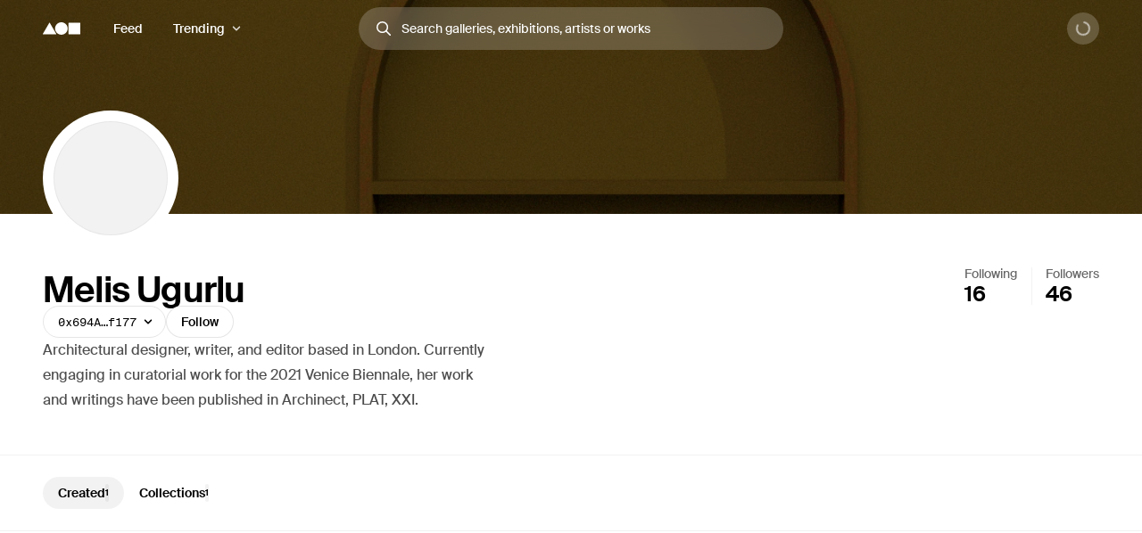

--- FILE ---
content_type: text/html; charset=utf-8
request_url: https://foundation.app/0x694A6CBf9784AE03A8307a8e129A03F29e9Ff177
body_size: 25161
content:
<!DOCTYPE html><html lang="en"><head><meta charSet="utf-8"/><title>Melis Ugurlu (@melisugurlu) | Foundation</title><meta name="viewport" content="width=device-width, initial-scale=1"/><meta name="title" content="Melis Ugurlu (@melisugurlu) | Foundation"/><meta name="description" content="Architectural designer, writer, and editor based in London. Currently engaging in curatorial work for the 2021 Venice Biennale, her work and writings have been …"/><meta property="og:title" content="Melis Ugurlu (@melisugurlu) | Foundation"/><meta property="og:url" content="https://foundation.app/0x694A6CBf9784AE03A8307a8e129A03F29e9Ff177"/><meta property="og:description" content="Architectural designer, writer, and editor based in London. Currently engaging in curatorial work for the 2021 Venice Biennale, her work and writings have been …"/><meta property="og:image" content="https://f8n-production.imgix.net/creators/profile/2fi756siy-view03-04-png-ebsztv.png?auto=format%2Ccompress&amp;q=70&amp;cs=srgb&amp;w=1200&amp;h=630&amp;fit=crop&amp;fm=jpg&amp;fnd_key=v1"/><meta name="twitter:card" content="summary_large_image"/><meta name="twitter:title" content="Melis Ugurlu (@melisugurlu) | Foundation"/><meta name="twitter:site" content="@foundation"/><meta name="twitter:url" content="https://foundation.app/0x694A6CBf9784AE03A8307a8e129A03F29e9Ff177"/><meta name="twitter:image" content="https://f8n-production.imgix.net/creators/profile/2fi756siy-view03-04-png-ebsztv.png?auto=format%2Ccompress&amp;q=70&amp;cs=srgb&amp;w=1200&amp;h=630&amp;fit=crop&amp;fm=jpg&amp;fnd_key=v1"/><meta property="og:type" content="website"/><meta name="msapplication-TileColor" content="#000000"/><meta name="theme-color" content="#ffffff"/><meta name="format-detection" content="telephone=no"/><link rel="manifest" href="/site.webmanifest"/><link rel="apple-touch-icon" sizes="180x180" href="/apple-touch-icon.png"/><link rel="icon" type="image/png" sizes="32x32" href="/favicons/32x32/app-light.png"/><link rel="icon" type="image/png" sizes="16x16" href="/favicons/32x32/app-light.png"/><link rel="shortcut icon" type="image/png" href="/icon-metamask.png"/><link rel="preconnect" href="https://assets.foundation.app"/><link rel="preconnect" href="https://d1hiserqh6k9o1.cloudfront.net"/><link rel="preconnect" href="https://f8n-production-3d-models.imgix.net"/><link rel="preconnect" href="https://f8n-ipfs-production.imgix.net"/><link rel="preconnect" href="https://f8n-production.imgix.net"/><meta name="next-head-count" content="28"/><style id="stitches">--sxs{--sxs:0 st--t-dEISQt dark-mode}@media{:root,.st--t-dEISQt{--st--colors-black0:rgba(0, 0, 0, 0);--st--colors-black1:rgba(0, 0, 0, 0.01);--st--colors-black2:rgba(0, 0, 0, 0.02);--st--colors-black3:rgba(0, 0, 0, 0.03);--st--colors-black4:rgba(0, 0, 0, 0.04);--st--colors-black5:rgba(0, 0, 0, 0.05);--st--colors-black10:rgba(0, 0, 0, 0.1);--st--colors-black15:rgba(0, 0, 0, 0.15);--st--colors-black20:rgba(0, 0, 0, 0.2);--st--colors-black25:rgba(0, 0, 0, 0.25);--st--colors-black30:rgba(0, 0, 0, 0.3);--st--colors-black35:rgba(0, 0, 0, 0.35);--st--colors-black40:rgba(0, 0, 0, 0.4);--st--colors-black45:rgba(0, 0, 0, 0.45);--st--colors-black50:rgba(0, 0, 0, 0.5);--st--colors-black60:rgba(0, 0, 0, 0.6);--st--colors-black70:rgba(0, 0, 0, 0.7);--st--colors-black80:rgba(0, 0, 0, 0.8);--st--colors-black90:rgba(0, 0, 0, 0.9);--st--colors-black100:rgba(0, 0, 0, 1);--st--colors-white0:rgba(255, 255, 255, 0);--st--colors-white1:rgba(255, 255, 255, 0.01);--st--colors-white2:rgba(255, 255, 255, 0.02);--st--colors-white3:rgba(255, 255, 255, 0.03);--st--colors-white4:rgba(255, 255, 255, 0.04);--st--colors-white5:rgba(255, 255, 255, 0.05);--st--colors-white10:rgba(255, 255, 255, 0.1);--st--colors-white15:rgba(255, 255, 255, 0.15);--st--colors-white20:rgba(255, 255, 255, 0.2);--st--colors-white25:rgba(255, 255, 255, 0.25);--st--colors-white30:rgba(255, 255, 255, 0.3);--st--colors-white35:rgba(255, 255, 255, 0.35);--st--colors-white40:rgba(255, 255, 255, 0.4);--st--colors-white45:rgba(255, 255, 255, 0.45);--st--colors-white50:rgba(255, 255, 255, 0.5);--st--colors-white60:rgba(255, 255, 255, 0.6);--st--colors-white70:rgba(255, 255, 255, 0.7);--st--colors-white80:rgba(255, 255, 255, 0.8);--st--colors-white90:rgba(255, 255, 255, 0.9);--st--colors-white100:rgba(255, 255, 255, 1);--st--colors-yellow6:#221C07;--st--colors-yellow5:#735D17;--st--colors-yellow4:#FECE0A;--st--colors-yellow3:#FFEB3D;--st--colors-yellow2:#FFF97F;--st--colors-yellow1:#FFFAC2;--st--colors-yellow0:#FFFCE0;--st--colors-lime6:#112207;--st--colors-lime5:#4D5E0A;--st--colors-lime4:#ADD800;--st--colors-lime3:#DBFF00;--st--colors-lime2:#EDFF7F;--st--colors-lime1:#F6FFC2;--st--colors-lime0:#FAFFDE;--st--colors-green6:#041E01;--st--colors-green5:#106E03;--st--colors-green4:#23AE00;--st--colors-green3:#7FFF4D;--st--colors-green2:#B8FF93;--st--colors-green1:#E1FFD1;--st--colors-green0:#F0FFE9;--st--colors-blue6:#020A1D;--st--colors-blue5:#022669;--st--colors-blue4:#0657FA;--st--colors-blue3:#15A8FF;--st--colors-blue2:#90DAF9;--st--colors-blue1:#D7F3FE;--st--colors-blue0:#F1FBFF;--st--colors-purple6:#120128;--st--colors-purple5:#3C0480;--st--colors-purple4:#7001E1;--st--colors-purple3:#9547F6;--st--colors-purple2:#CBA1FC;--st--colors-purple1:#E5D2FE;--st--colors-purple0:#F9F4FF;--st--colors-pink6:#200217;--st--colors-pink5:#710B4B;--st--colors-pink4:#C6248B;--st--colors-pink3:#FF52BF;--st--colors-pink2:#F698D5;--st--colors-pink1:#FBCBEA;--st--colors-pink0:#FFF1FA;--st--colors-red6:#240000;--st--colors-red5:#7B0000;--st--colors-red4:#DA2020;--st--colors-red3:#FF5147;--st--colors-red2:#FF918F;--st--colors-red1:#FFC7C7;--st--colors-red0:#FFEEEE;--st--colors-orange6:#211002;--st--colors-orange5:#733507;--st--colors-orange4:#F87225;--st--colors-orange3:#FF9632;--st--colors-orange2:#FFC58E;--st--colors-orange1:#FBE7C1;--st--colors-orange0:#FFF1E3;--st--colors-overlay:rgba(0, 0, 0, 0.54);--st--colors-black5-solid:#F2F2F2;--st--colors-black10-solid:#E6E6E6;--st--colors-black90-solid:#1A1A1A;--st--colors-adminOnlyLight:var(--st--colors-pink0);--st--colors-adminOnlyStrong:var(--st--colors-pink4);--st--colors-editionsForeground:var(--st--colors-purple2);--st--colors-editionsBackground:var(--st--colors-purple6);--st--colors-upcoming:#81754E;--st--colors-available:#0F863E;--st--colors-live:var(--st--colors-purple4);--st--colors-unavailable:var(--st--colors-pink4);--st--shadows-regular0:0px 0px 2px rgba(0, 0, 0, 0.15), 0px 2px 5px rgba(0, 0, 0, 0.05), 0px 8px 40px rgba(0, 0, 0, 0.04);--st--shadows-regular1:0px 0px 2px rgba(0, 0, 0, 0.15), 0px 4px 7px rgba(0, 0, 0, 0.05), 0px 12px 40px rgba(0, 0, 0, 0.1);--st--shadows-regular2:0px 0px 2px rgba(0, 0, 0, 0.15), 0px 4px 7px rgba(0, 0, 0, 0.07), 0px 12px 40px rgba(0, 0, 0, 0.15);--st--shadows-soft0:0px 0px 4px rgba(0, 0, 0, 0.02), 0px 8px 16px rgba(0, 0, 0, 0.02), 0px 16px 32px rgba(0, 0, 0, 0.04);--st--shadows-soft1:0px 0px 4px rgba(0, 0, 0, 0.02), 0px 10px 16px rgba(0, 0, 0, 0.03), 0px 18px 32px rgba(0, 0, 0, 0.05);--st--shadows-soft2:0px 0px 4px rgba(0, 0, 0, 0.02), 0px 12px 16px rgba(0, 0, 0, 0.04), 0px 20px 32px rgba(0, 0, 0, 0.08);--st--fonts-body:"Suisse", "Suisse Fallback", -apple-system, BlinkMacSystemFont, "Segoe UI", Helvetica, Arial, sans-serif, "Apple Color Emoji", "Segoe UI Emoji", "Segoe UI Symbol";--st--fonts-mono:"SuisseMono", Consolas, "Andale Mono WT", "Andale Mono", "Lucida Console", "Lucida Sans Typewriter", "DejaVu Sans Mono", "Bitstream Vera Sans Mono", "Liberation Mono", "Nimbus Mono L", Monaco, "Courier New", Courier, monospace;--st--fontSizes-0:12px;--st--fontSizes-1:14px;--st--fontSizes-2:16px;--st--fontSizes-3:20px;--st--fontSizes-4:24px;--st--fontSizes-5:32px;--st--fontSizes-6:40px;--st--fontSizes-7:56px;--st--fontSizes-8:64px;--st--fontSizes-9:76px;--st--fontSizes-10:88px;--st--fontSizes-mono0:11px;--st--fontSizes-mono1:13px;--st--fontSizes-mono2:15px;--st--fontSizes-mono3:19px;--st--fontSizes-mono4:23px;--st--fontSizes-mono5:30px;--st--fontSizes-mono6:38px;--st--fontSizes-mono7:52px;--st--fontWeights-regular:400;--st--fontWeights-medium:500;--st--fontWeights-semibold:600;--st--letterSpacings-0:0em;--st--letterSpacings-1:0.01em;--st--letterSpacings-2:0.02em;--st--letterSpacings-3:0.025em;--st--letterSpacings-mono:0.0725em;--st--letterSpacings--1:-0.01em;--st--letterSpacings--2:-0.02em;--st--letterSpacings--3:-0.025em;--st--lineHeights-0:1;--st--lineHeights-1:1.25;--st--lineHeights-2:1.5;--st--lineHeights-3:1.75;--st--lineHeights-formElement0:36px;--st--lineHeights-formElement1:48px;--st--lineHeights-formElement2:60px;--st--radii-0:0px;--st--radii-1:4px;--st--radii-2:8px;--st--radii-3:12px;--st--radii-4:16px;--st--radii-5:24px;--st--radii-round:9999px;--st--sizes-formElement0:36px;--st--sizes-formElement1:48px;--st--sizes-formElement2:60px;--st--sizes-avatar0:16px;--st--sizes-avatar1:20px;--st--sizes-avatar2:24px;--st--sizes-avatar3:32px;--st--sizes-avatar4:40px;--st--sizes-avatar5:48px;--st--sizes-avatar6:64px;--st--sizes-avatar7:72px;--st--sizes-avatar8:96px;--st--sizes-avatar9:128px;--st--sizes-icon0:12px;--st--sizes-icon1:16px;--st--sizes-icon2:18px;--st--sizes-icon3:24px;--st--sizes-icon4:32px;--st--sizes-container:2000px;--st--sizes-searchInput:500px;--st--space-0:0px;--st--space-1:4px;--st--space-2:8px;--st--space-3:12px;--st--space-4:16px;--st--space-5:20px;--st--space-6:24px;--st--space-7:32px;--st--space-8:48px;--st--space-9:64px;--st--space-10:96px;--st--space-11:128px;--st--transitions-0:100ms;--st--transitions-1:300ms;--st--transitions-2:500ms;--st--transitions-3:1000ms;--st--transitions-ease:cubic-bezier(0.23, 1, 0.32, 1);--st--transitions-expo:cubic-bezier(0.19, 1, 0.22, 1)}.dark-mode{--st--colors-black0:rgba(255, 255, 255, 0);--st--colors-black1:rgba(255, 255, 255, 0.01);--st--colors-black2:rgba(255, 255, 255, 0.02);--st--colors-black3:rgba(255, 255, 255, 0.03);--st--colors-black4:rgba(255, 255, 255, 0.04);--st--colors-black5:rgba(255, 255, 255, 0.05);--st--colors-black10:rgba(255, 255, 255, 0.1);--st--colors-black15:rgba(255, 255, 255, 0.15);--st--colors-black20:rgba(255, 255, 255, 0.2);--st--colors-black25:rgba(255, 255, 255, 0.25);--st--colors-black30:rgba(255, 255, 255, 0.3);--st--colors-black35:rgba(255, 255, 255, 0.35);--st--colors-black40:rgba(255, 255, 255, 0.4);--st--colors-black45:rgba(255, 255, 255, 0.45);--st--colors-black50:rgba(255, 255, 255, 0.5);--st--colors-black60:rgba(255, 255, 255, 0.6);--st--colors-black70:rgba(255, 255, 255, 0.7);--st--colors-black80:rgba(255, 255, 255, 0.8);--st--colors-black90:rgba(255, 255, 255, 0.9);--st--colors-black100:rgba(255, 255, 255, 1);--st--colors-white0:rgba(0, 0, 0, 0);--st--colors-white1:rgba(0, 0, 0, 0.01);--st--colors-white2:rgba(0, 0, 0, 0.02);--st--colors-white3:rgba(0, 0, 0, 0.03);--st--colors-white4:rgba(0, 0, 0, 0.04);--st--colors-white5:rgba(0, 0, 0, 0.05);--st--colors-white10:rgba(0, 0, 0, 0.1);--st--colors-white15:rgba(0, 0, 0, 0.15);--st--colors-white20:rgba(0, 0, 0, 0.2);--st--colors-white25:rgba(0, 0, 0, 0.25);--st--colors-white30:rgba(0, 0, 0, 0.3);--st--colors-white35:rgba(0, 0, 0, 0.35);--st--colors-white40:rgba(0, 0, 0, 0.4);--st--colors-white45:rgba(0, 0, 0, 0.45);--st--colors-white50:rgba(0, 0, 0, 0.5);--st--colors-white60:rgba(0, 0, 0, 0.6);--st--colors-white70:rgba(0, 0, 0, 0.7);--st--colors-white80:rgba(0, 0, 0, 0.8);--st--colors-white90:rgba(0, 0, 0, 0.9);--st--colors-white100:rgba(0, 0, 0, 1);--st--colors-green4:#47e89a;--st--colors-green1:#222d27;--st--shadows-regular0:none;--st--shadows-regular1:none;--st--shadows-regular2:none;--st--shadows-soft0:none;--st--shadows-soft1:none;--st--shadows-soft2:none}}--sxs{--sxs:1 st--k-hGGIEU st--k-gTOPSX st--k-fehnNV st--k-iUsGxW st--k-feVUdh st--k-eNCjDU st--k-biLbBW st--k-kJITOZ st--k-heaQlv st--k-rlTHn st--k-hKOtmg st--k-eQMIDc st--k-chNKGy st--k-fxulKy gwnuga ebyidG iUoCge kbwFEz st--k-dZtDIh}@media{@keyframes st--k-hGGIEU{20%{background-position:0% 0%, 50% 50%, 100% 50%}40%{background-position:0% 100%, 50% 0%, 100% 50%}60%{background-position:0% 50%, 50% 100%, 100% 0%}80%{background-position:0% 50%, 50% 50%, 100% 100%}}@keyframes st--k-gTOPSX{20%{background-position:0% 0%, 50% 50%, 100% 50%}40%{background-position:0% 60%, 50% 0%, 100% 50%}60%{background-position:0% 50%, 50% 60%, 100% 0%}80%{background-position:0% 50%, 50% 50%, 100% 60%}}@keyframes st--k-fehnNV{0%{transform:rotate(0deg)}100%{transform:rotate(360deg)}}@keyframes st--k-iUsGxW{from{transform:translateY(16px);opacity:0}to{transform:translateY(0);opacity:1}}@keyframes st--k-feVUdh{from{opacity:0}to{opacity:1}}@keyframes st--k-eNCjDU{from{opacity:1}to{opacity:1}}@keyframes st--k-biLbBW{from{transform:translateY(0);opacity:1}to{transform:translateY(16px);opacity:0}}@keyframes st--k-kJITOZ{from{opacity:1}to{opacity:0}}@keyframes st--k-heaQlv{from{transform:translateY(-16px);opacity:0}to{transform:translateY(0);opacity:1}}@keyframes st--k-rlTHn{from{transform:translateY(0);opacity:1}to{transform:translateY(-16px);opacity:0}}@keyframes st--k-hKOtmg{from{transform:translate3d(0, 100%, 0)}to{transform:translate3d(0, 0, 0)}}@keyframes st--k-eQMIDc{from{transform:translate3d(0, 0, 0)}to{transform:translate3d(0, 100%, 0)}}@keyframes st--k-chNKGy{from{opacity:0;transform:translate3d(0, 5vh, 0)}to{opacity:1;transform:translate3d(0, 0, 0)}}@keyframes st--k-fxulKy{from{opacity:1;transform:translate3d(0, 0, 0)}to{opacity:0;transform:translate3d(0, 5vh, 0)}}body{font-family:var(--st--fonts-body);-webkit-font-smoothing:antialiased;color:var(--st--colors-black100);transition:background-color var(--st--transitions-2) var(--st--transitions-ease);overflow-x:hidden}a{text-decoration:none}:root{--privy-color-accent:hsl(0,0%,0%) !important;--privy-border-radius-sm:2px !important;--privy-border-radius-md:4px !important;--privy-border-radius-mdlg:8px !important;--privy-border-radius-lg:8px !important}#privy-modal-content{font-family:var(--st--fonts-body)}#privy-dialog-title{font-weight:var(--st--fontWeights-semibold)}div[data-radix-popper-content-wrapper]{z-index:1001 !important}@media (max-width: 831px){div[data-radix-popper-content-wrapper]{transform:none !important;top:auto !important;bottom:0 !important;left:0 !important;width:100% !important}}@media (max-width: 831px){div[data-radix-popper-content-wrapper] .st--c-fmorqC .st--c-gJghTY{width:100%;max-width:100vw;border-bottom-left-radius:0px;border-bottom-right-radius:0px;transform:translate3d(0, 100%, 0);padding-top:var(--st--space-6);padding-bottom:calc(var(--st--space-6) + env(safe-area-inset-bottom))}}@media (max-width: 831px){@media (prefers-reduced-motion: no-preference){div[data-radix-popper-content-wrapper] .st--c-fmorqC[data-state=open] .st--c-gJghTY{animation:st--k-hKOtmg var(--st--transitions-2) var(--st--transitions-ease) forwards !important;animation-delay:125ms}}}@media (max-width: 831px){@media (prefers-reduced-motion: no-preference){div[data-radix-popper-content-wrapper] .st--c-fmorqC[data-state=closed] .st--c-gJghTY{animation:st--k-eQMIDc var(--st--transitions-2) var(--st--transitions-ease) forwards !important}}}div[data-radix-popper-content-wrapper]{z-index:1001 !important}@media (max-width: 831px){div[data-radix-popper-content-wrapper]{transform:none !important;top:auto !important;bottom:0 !important;left:0 !important;width:100% !important}}@media (max-width: 831px){div[data-radix-popper-content-wrapper] .st--c-fARYjO .st--c-kOhOjV{width:100%;max-width:100vw;border-bottom-left-radius:0px;border-bottom-right-radius:0px;transform:translate3d(0, 100%, 0);padding-top:var(--st--space-6);padding-bottom:calc(var(--st--space-6) + env(safe-area-inset-bottom))}}@media (max-width: 831px){@media (prefers-reduced-motion: no-preference){div[data-radix-popper-content-wrapper] .st--c-fARYjO[data-state=open] .st--c-kOhOjV{animation:st--k-hKOtmg var(--st--transitions-2) var(--st--transitions-ease) forwards !important;animation-delay:125ms}}}@media (max-width: 831px){@media (prefers-reduced-motion: no-preference){div[data-radix-popper-content-wrapper] .st--c-fARYjO[data-state=closed] .st--c-kOhOjV{animation:st--k-eQMIDc var(--st--transitions-2) var(--st--transitions-ease) forwards !important}}}@keyframes st--k-dZtDIh{0%{background-position-x:0}100%{background-position-x:-150000px}}}--sxs{--sxs:2 st--c-PJLV st--c-hjPpls st--c-gvJVbZ st--c-gXeLma st--c-jCxxLK st--c-kBvNHc st--c-fwjawv st--c-dquXED st--c-cUMbby st--c-gIOGOV st--c-dIRhNw st--c-dIsofO st--c-jxsjaK st--c-kInDYA st--c-fWImCj st--c-csBYqo st--c-eYsoRf st--c-ksyKqy st--c-dHNLqK st--c-kltApH st--c-hcfpIL st--c-jMkxWe st--c-hxKDEV st--c-kRMSMx st--c-fixGjY st--c-iqCzBn st--c-cTbjux st--c-ueMRV st--c-iaVYpb st--c-cyRcZm st--c-djPFib st--c-kXuViW st--c-ioSyCH st--c-iQARZQ st--c-UazGY st--c-hEMPuG st--c-inBGAb st--c-axZJC st--c-XkCvO st--c-fJhMZF st--c-jVwFOG st--c-bshjnU st--c-eMHCPc st--c-brrEEM st--c-bLNpeu st--c-dthgvL st--c-dhzjXW st--c-hKpKqP st--c-cPVxFZ st--c-eRcaJS st--c-cuPjEz st--c-cunVQP st--c-iVULpD st--c-iBNcwJ st--c-dTnCDV st--c-lfrxcL st--c-hlMbgQ st--c-hpjqMU st--c-kyHzvN st--c-dEOpWv st--c-cqPQWB st--c-EKYml st--c-iFdzxz st--c-bNllpV st--c-bdbnVl st--c-cYJcEw st--c-fBJVmS st--c-cbZyPp st--c-kfJplJ st--c-dGojJj st--c-dBsQid st--c-iQxjSp st--c-lbvDgV st--c-rloUt st--c-bFzfFZ st--c-dAUJaE st--c-bAZpFF st--c-bqoALW st--c-kKSuKt st--c-imGEXQ st--c-drsnmg st--c-kVtRSx st--c-cKtada st--c-egFaZd st--c-bxPQGm st--c-bQzyIt st--c-fkwuit st--c-cmpvrW st--c-hGMXgq st--c-gwEbtA st--c-hvlWVr st--c-eHWMpE st--c-kxfKZI st--c-dxkxAQ st--c-iMoGiL st--c-dLMFrq st--c-kxGoNN st--c-kKgia st--c-bysKvn st--c-esaicE st--c-ioIogs st--c-beQKft st--c-cJPeTr st--c-cyWdwD st--c-fQiFeC st--c-cTRQGL st--c-hSyuWg st--c-klALWd st--c-biLNEo st--c-dbzzBd st--c-bEBsjO st--c-kYMMba st--c-dgWjSE st--c-WgwjO st--c-euSfcQ st--c-mGKtW st--c-ffkJBT st--c-drgBSr st--c-cyUBcB st--c-bJgrEf st--c-cQlmOq st--c-gObpVa st--c-lopTAo st--c-dODcOg st--c-ggulBq st--c-ckQwQU st--c-bmXIMd st--c-fGHEql st--c-hVdtIL st--c-jtkkgv st--c-jneFsH st--c-chfIyr st--c-duKcHR st--c-kTJgXf st--c-ijCyUv st--c-iHtkpF st--c-mgnZI st--c-cIamLt st--c-fuqbcE st--c-hiSYNd st--c-jAzxOm st--c-iiICWf st--c-fEaDAP st--c-hsfoED st--c-dXMPYX st--c-gJhoT st--c-hOeWcp st--c-dIzIlj st--c-fJhKjb st--c-fGYQzW st--c-fMaMvJ st--c-jLGlnF st--c-eWtnE st--c-jbSFpC st--c-dXXkDb st--c-icnxDP st--c-lctIFO st--c-erxutC st--c-laqcia st--c-bEEbwo st--c-caaVfL PJLV st--c-bkvMLW st--c-bdDQPT st--c-KcFTC}@media{.st--c-hjPpls{max-width:var(--st--sizes-container);margin-left:auto;margin-right:auto;flex-shrink:0;flex:1;flex-grow:1;padding-left:var(--st--space-4);padding-right:var(--st--space-4);width:100%}@media (min-width: 1024px){.st--c-hjPpls{padding-left:var(--st--space-8);padding-right:var(--st--space-8)}}.st--c-gvJVbZ{flex:0;left:0;right:0;z-index:20;width:100%;padding-top:var(--st--space-2);padding-bottom:var(--st--space-2);padding-left:var(--st--space-4);padding-right:var(--st--space-4);display:flex;min-height:64px;align-items:center;justify-content:space-between}@media (min-width: 1024px){.st--c-gvJVbZ{padding-left:var(--st--space-8);padding-right:var(--st--space-8)}}.st--c-gXeLma:not(:first-child):not(:last-child){flex:1;display:flex}@media (min-width: 1024px){.st--c-gXeLma{flex:1;display:flex;align-items:center}}@media (min-width: 1024px){.st--c-gXeLma:first-child{justify-content:flex-start}}@media (min-width: 1024px){.st--c-gXeLma:not(:first-child):not(:last-child){justify-content:center}}@media (min-width: 1024px){.st--c-gXeLma:last-child{justify-content:flex-end}}.st--c-jCxxLK{font-family:var(--st--fonts-body);transition:var(--st--transitions-1) var(--st--transitions-ease) color}.st--c-jCxxLK > strong{font-weight:inherit}.st--c-kBvNHc{-webkit-appearance:none;appearance:none;background:none;border:none;padding:0;font-family:inherit;font-size:inherit;color:inherit;cursor:pointer;text-decoration:none;transition:color var(--st--transitions-1) var(--st--transitions-ease), background-color var(--st--transitions-1) var(--st--transitions-ease), opacity var(--st--transitions-1) var(--st--transitions-ease), outline var(--st--transitions-1) var(--st--transitions-ease), transform var(--st--transitions-1) var(--st--transitions-ease)}.st--c-kBvNHc:focus-visible{outline:4px solid var(--st--colors-black30);outline-offset:4px;border-radius:var(--st--radii-2)}.st--c-kBvNHc:active{transform:translate3d(0, 1px, 0)}.dark-mode .st--c-kBvNHc{color:var(--st--colors-black100)}.st--c-fwjawv{display:none;position:relative;margin-left:var(--st--space-5)}@media (min-width: 1024px){.st--c-fwjawv{display:flex;justify-content:center}}.st--c-dquXED{padding-top:0;padding-bottom:0;cursor:pointer;-webkit-appearance:none;appearance:none;border-radius:var(--st--radii-round);box-sizing:border-box;border:1px solid transparent;background-color:transparent;will-change:transform;transition:background-color var(--st--transitions-1) var(--st--transitions-ease), border var(--st--transitions-1) var(--st--transitions-ease), box-shadow var(--st--transitions-1) var(--st--transitions-ease), color var(--st--transitions-1) var(--st--transitions-ease), outline var(--st--transitions-1) var(--st--transitions-ease), transform var(--st--transitions-1) var(--st--transitions-ease);display:flex;align-items:center;justify-content:center;font-family:var(--st--fonts-body);font-weight:var(--st--fontWeights-medium);text-align:center;text-decoration:none}.st--c-dquXED:disabled{cursor:not-allowed}.st--c-dquXED > svg{display:block}.st--c-dquXED .spinner svg{width:inherit;height:inherit}.st--c-cUMbby{min-width:0;padding-left:var(--st--space-5);padding-right:var(--st--space-5);display:none}@media (min-width: 1024px){.st--c-cUMbby{display:flex;align-items:center}}.st--c-gIOGOV:after{top:50%;content:"";position:absolute;display:block;transform:translateY(-50%)}.st--c-gIOGOV:disabled:after{background-color:currentColor}.st--c-gIOGOV[aria-expanded="true"] .st--c-dNvLjw{opacity:0;transform:scale3d(0,0,0)}.st--c-dIRhNw{min-width:0;cursor:default}.st--c-dIsofO{flex:1;position:relative;justify-content:center;margin-right:var(--st--space-3)}@media (min-width: 1024px){.st--c-dIsofO{margin-right:0;max-width:var(--st--sizes-searchInput)}}@media (min-width: 1152px){.st--c-dIsofO{width:var(--st--sizes-searchInput)}}.st--c-jxsjaK{font-family:var(--st--fonts-body);line-height:var(--st--lineHeights-0);min-height:54px;display:flex;align-items:center;border-radius:var(--st--radii-round);-webkit-appearance:none;appearance:none;padding-left:var(--st--space-5);padding-right:var(--st--space-5);transition:var(--st--transitions-1);transition-property:box-shadow;font-weight:var(--st--fontWeights-regular);font-size:var(--st--fontSizes-2)}.st--c-jxsjaK:focus{outline:none}.st--c-jxsjaK:disabled{cursor:not-allowed;background-color:var(--st--colors-black5);box-shadow:none;border:solid 1px var(--st--colors-black10)}.st--c-kInDYA{top:50%;transform:translateY(-50%);position:absolute;color:var(--st--colors-black30);transition:color var(--st--transitions-0) var(--st--transitions-ease);cursor:pointer;display:flex}.st--c-fWImCj{position:fixed;top:0;left:0;bottom:0;right:0;z-index:990;background-color:var(--st--colors-black40);opacity:0;pointer-events:none;transition:opacity var(--st--transitions-2) var(--st--transitions-ease);transform:translateZ(0)}.st--c-csBYqo{display:flex;animation:st--k-fehnNV 1000ms linear infinite;animate-fill-mode:forwards}.st--c-csBYqo svg{width:inherit;height:inherit;transform-origin:50%}.st--c-csBYqo svg path{animation:st--k-fehnNV 2000ms ease-in-out infinite;transform-origin:50%}.st--c-eYsoRf{width:100%;background-color:var(--st--colors-black5);height:1px}.dark-mode .st--c-eYsoRf{background-color:var(--st--colors-black10)}.st--c-ksyKqy{display:flex;position:relative;flex-direction:column;background-color:var(--st--colors-white100)}@media (min-width: 1024px){.st--c-ksyKqy{flex-direction:row}}.st--c-dHNLqK{display:flex;align-items:flex-start;justify-content:center;flex-grow:1}.st--c-kltApH{position:sticky;top:32px;display:flex;align-items:center;justify-content:center;padding:5%;flex-grow:1;height:50vh}.st--c-kltApH .nft-media{flex-grow:1}@media (min-width: 1024px){.st--c-kltApH{height:calc(100vh - 64px);padding-left:0;padding-right:var(--st--space-8)}}@media (min-width: 1477px){.st--c-kltApH .nft-media{max-height:75vh}}.st--c-hcfpIL{display:flex;align-items:center;justify-content:center;transition:transform 0.6s var(--st--transitions-ease);position:relative}.st--c-hcfpIL .st--c-jMkxWe{transition:opacity var(--st--transitions-3) var(--st--transitions-ease), transform 0.6s var(--st--transitions-ease);will-change:opacity, transform}.st--c-jMkxWe{position:relative;background-color:inherit}.st--c-hxKDEV{border-radius:inherit;background-color:inherit}.st--c-hxKDEV:after{content:"";position:absolute;inset:0;border-radius:inherit;pointer-events:none}.st--c-kRMSMx{flex-grow:0;flex-shrink:0;gap:var(--st--space-4);display:flex;flex-direction:column}@media (max-width: 1023px){.st--c-kRMSMx{padding-bottom:var(--st--space-6)}}@media (min-width: 1024px){.st--c-kRMSMx{gap:var(--st--space-7);padding:var(--st--space-8);padding-right:0;min-width:464px;max-width:464px;border-left:1px solid var(--st--colors-black5)}}.st--c-fixGjY{display:flex;flex-direction:column}.st--c-iqCzBn{font-weight:var(--st--fontWeights-semibold)}.st--c-cTbjux{display:flex;flex-direction:column;gap:var(--st--space-6);border-top:1px solid var(--st--colors-black5);border-bottom:1px solid var(--st--colors-black5);padding-top:var(--st--space-6);padding-bottom:var(--st--space-6)}.dark-mode .st--c-cTbjux{border-color:var(--st--colors-black10)}.st--c-ueMRV{width:100%;border-top:1px solid var(--st--colors-black5)}.dark-mode .st--c-ueMRV{border-color:var(--st--colors-black10)}.st--c-iaVYpb{width:100%;display:grid;align-items:center;border-bottom:1px solid var(--st--colors-black5)}.dark-mode .st--c-iaVYpb{border-color:var(--st--colors-black10)}.st--c-cyRcZm{font-family:var(--st--fonts-body)}.st--c-djPFib{color:var(--st--colors-black60);height:100%;display:flex;align-items:center}.st--c-kXuViW{display:flex;align-items:center}.st--c-kXuViW .st--c-jCxxLK:where(.st--c-kBvNHc) span{color:var(--st--colors-black100);font-size:var(--st--fontSizes-0);font-weight:var(--st--fontWeights-regular);line-height:16px;text-decoration-color:currentColor;text-decoration-line:underline;text-decoration-thickness:1px;text-underline-offset:3px}.st--c-kXuViW .st--c-jCxxLK:where(.st--c-kBvNHc) span:hover{color:var(--st--colors-black60)}.st--c-ioSyCH{display:flex;align-items:center;max-width:100%}.st--c-ioSyCH .st--c-jCxxLK,.st--c-ioSyCH .st--c-jCxxLK:where(.st--c-kKgia){color:currentColor;line-height:var(--st--lineHeights-1);white-space:nowrap}.st--c-iQARZQ{background-size:cover;background-color:var(--st--colors-black5);background-position:center;flex-shrink:0;box-shadow:inset 0 0 0 1px var(--st--colors-black5)}.dark-mode .st--c-iQARZQ{background-color:var(--st--colors-black100)}.st--c-UazGY{display:flex;align-items:center}.st--c-hEMPuG{display:flex;padding-left:10px;padding-right:10px;min-height:29px;align-items:center;cursor:pointer;color:var(--st--colors-black20);transition:color var(--st--transitions-1) var(--st--transitions-ease)}@media (hover: hover){.st--c-hEMPuG:hover{color:var(--st--colors-black100)}}@media (min-width: 640px){.st--c-hEMPuG{min-height:35px}}.st--c-inBGAb{gap:var(--st--space-3);padding:var(--st--space-3);display:flex;border-radius:var(--st--radii-3);align-items:center;border:1px solid var(--st--colors-black5);justify-content:space-between}.dark-mode .st--c-inBGAb{border-color:var(--st--colors-black10)}.st--c-axZJC{flex-direction:column;display:flex;gap:6px;flex:1}.st--c-XkCvO{border-radius:var(--st--radii-1);width:100%;height:100%;color:transparent}.st--c-fJhMZF{color:transparent;width:max-content;height:auto}.st--c-fJhMZF *{color:inherit !important}.st--c-jVwFOG{display:flex;align-items:center;justify-content:space-between}.st--c-bshjnU{gap:var(--st--space-2)}.st--c-bshjnU .st--c-dXMPYX{padding-top:0;padding-bottom:0;padding-left:var(--st--space-1);padding-right:var(--st--space-1);font-size:var(--st--fontSizes-0);line-height:var(--st--lineHeights-2);border-radius:var(--st--radii-1);font-weight:var(--st--fontWeights-semibold)}.st--c-eMHCPc{color:var(--st--colors-black100)}.st--c-brrEEM{display:flex;padding-top:var(--st--space-7);padding-bottom:var(--st--space-7);flex-direction:column}@media (max-width: 1023px){.st--c-brrEEM{gap:var(--st--space-6)}}@media (min-width: 1024px){.st--c-brrEEM{padding-top:var(--st--space-8);padding-bottom:var(--st--space-8);flex-direction:row;justify-content:space-between}}.st--c-bLNpeu{width:100%;margin-bottom:var(--st--space-4)}.st--c-bLNpeu svg{width:42px}.st--c-dthgvL{color:var(--st--colors-black70) !important;font-size:var(--st--fontSizes-1);font-weight:var(--st--fontWeights-regular)}.st--c-dhzjXW{display:flex}.st--c-hKpKqP{gap:var(--st--space-8);flex-direction:column-reverse;flex-grow:1}@media (min-width: 1024px){.st--c-hKpKqP{gap:0;align-items:flex-end;flex-direction:row;justify-content:space-between}}.st--c-cPVxFZ{margin-left:auto}.st--c-cPVxFZ:first-child{width:100%}@media (min-width: 1024px){.st--c-cPVxFZ:first-child{width:20%}}@media (min-width: 1152px){.st--c-cPVxFZ:first-child{width:30%}}@media (min-width: 1280px){.st--c-cPVxFZ:first-child{width:40%}}.st--c-cPVxFZ:last-child{width:100%}@media (min-width: 1024px){.st--c-cPVxFZ:last-child{width:80%}}@media (min-width: 1152px){.st--c-cPVxFZ:last-child{width:70%}}@media (min-width: 1280px){.st--c-cPVxFZ:last-child{width:60%}}.st--c-eRcaJS{gap:var(--st--space-7);flex-direction:column}@media (min-width: 1024px){.st--c-eRcaJS{gap:0;flex-direction:row;justify-content:flex-end}}@media (min-width: 1024px){.st--c-cuPjEz{width:25%}}.st--c-cunVQP{color:var(--st--colors-black100);font-size:var(--st--fontSizes-1);font-weight:var(--st--fontWeights-regular);margin-bottom:var(--st--space-3)}@media (min-width: 1024px){.st--c-cunVQP{margin-bottom:var(--st--space-6)}}.st--c-iVULpD{flex-direction:column;align-items:flex-start}.st--c-iVULpD a{margin-bottom:var(--st--space-3)}@media (max-width: 1023px){.st--c-iVULpD a{margin-bottom:var(--st--space-2)}}.st--c-iVULpD a:last-child{margin-bottom:0}.st--c-iBNcwJ{position:fixed;bottom:0;left:50%;transform:translateX(-50%);display:flex;flex-direction:column;padding:var(--st--space-5);margin:0;list-style:none;outline:none;z-index:10}.st--c-dTnCDV{line-height:var(--st--lineHeights-3);word-break:break-word;position:relative;color:var(--st--colors-black70)}.st--c-dTnCDV a{color:inherit}.st--c-dTnCDV p{margin-bottom:1.5em}.st--c-dTnCDV p:empty{display:none}.st--c-dTnCDV p:last-of-type{margin-bottom:0}.st--c-lfrxcL{text-indent:-9999rem;position:absolute;visibility:hidden;top:0;left:0}.st--c-hlMbgQ{position:relative;align-items:center;min-height:600px}@media (min-width: 832px){.st--c-hlMbgQ{min-height:760px;align-items:flex-end}}.st--c-hpjqMU{position:absolute;z-index:-2;top:0;right:0;left:0;bottom:0;width:100%;height:100%;background-position:center;background-size:cover}.st--c-kyHzvN{max-width:var(--st--sizes-container);z-index:1;padding-left:var(--st--space-6);padding-right:var(--st--space-6);padding-top:var(--st--space-10);padding-bottom:var(--st--space-10);margin-left:auto;margin-right:auto;flex-grow:1}@media (min-width: 640px){.st--c-kyHzvN{padding-top:var(--st--space-11);padding-bottom:var(--st--space-11)}}.st--c-dEOpWv{display:flex;padding-bottom:var(--st--space-7);align-items:center;flex-direction:column;justify-content:space-between}@media (min-width: 1024px){.st--c-dEOpWv{padding-top:0;padding-bottom:0;flex-direction:row}}.st--c-cqPQWB{flex:1;display:flex;align-items:center;flex-direction:column}@media (min-width: 1024px){.st--c-cqPQWB{align-items:flex-start}}.st--c-EKYml{margin-top:var(--st--space-6);margin-bottom:var(--st--space-6)}@media (min-width: 1024px){.st--c-EKYml{margin-top:var(--st--space-8);margin-bottom:var(--st--space-7)}}.st--c-iFdzxz{width:10px;height:10px}@media (min-width: 1280px){.st--c-iFdzxz{width:14px;height:14px}}.st--c-bNllpV{display:inline-block;background:var(--st--colors-white100);color:var(--st--colors-black100);box-shadow:var(--st--shadows-regular0);border-radius:var(--st--radii-round);will-change:transform;transition:transform var(--st--transitions-1) var(--st--transitions-ease), color var(--st--transitions-1) var(--st--transitions-ease), background var(--st--transitions-1) var(--st--transitions-ease);text-decoration:none}.st--c-bNllpV svg{transition:color var(--st--transitions-1) var(--st--transitions-ease)}.st--c-bNllpV{padding-top:var(--st--space-1);padding-bottom:var(--st--space-1);padding-left:var(--st--space-3);padding-right:var(--st--space-3)}@media (min-width: 1280px){.st--c-bNllpV{padding-top:var(--st--space-2);padding-bottom:var(--st--space-2);padding-left:var(--st--space-5);padding-right:var(--st--space-5)}}@media (hover: hover){.st--c-bNllpV:hover{transform:translateY(-2px);color:var(--st--colors-black100);background:var(--st--colors-white100)}}@media (hover: hover){.st--c-bNllpV:hover svg{color:var(--st--colors-black100)}}.st--c-bdbnVl{font-family:var(--st--fonts-mono);font-size:var(--st--fontSizes-1);letter-spacing:1px;text-transform:uppercase}.st--c-cYJcEw{line-height:var(--st--lineHeights-0);color:var(--st--colors-white100);word-break:break-word;max-width:720px}@media (min-width: 1024px){.st--c-cYJcEw{font-size:var(--st--fontSizes-9)}}.st--c-fBJVmS{gap:var(--st--space-2);margin-top:var(--st--space-2)}.st--c-cbZyPp{border-radius:var(--st--radii-round);flex-grow:0;flex-shrink:0}.st--c-kfJplJ{position:relative;padding-top:var(--st--space-5);padding-bottom:var(--st--space-5);padding-left:var(--st--space-6);padding-right:var(--st--space-6)}@media (min-width: 1024px){.st--c-kfJplJ{padding-top:var(--st--space-7);padding-bottom:var(--st--space-7);padding-right:var(--st--space-7);padding-left:0}}.st--c-kfJplJ:first-of-type{border-right:1px solid var(--st--colors-black10)}@media (min-width: 1024px){.st--c-kfJplJ:first-of-type{border-right:none}}.st--c-kfJplJ:nth-of-type(3){border-right:1px solid var(--st--colors-black10);border-top:1px solid var(--st--colors-black10)}@media (min-width: 1024px){.st--c-kfJplJ:nth-of-type(3){border-right:none;border-top:none}}.st--c-kfJplJ:nth-of-type(4){border-top:1px solid var(--st--colors-black10)}@media (min-width: 1024px){.st--c-kfJplJ:nth-of-type(4){border-top:none}}.st--c-dGojJj{margin-bottom:var(--st--space-2);text-align:center;white-space:nowrap;transition:color var(--st--transitions-1) var(--st--transitions-ease)}@media (min-width: 1024px){.st--c-dGojJj{text-align:left}}.st--c-dBsQid{text-align:center}@media (min-width: 1024px){.st--c-dBsQid{text-align:left}}.st--c-iQxjSp{cursor:pointer;position:absolute;top:0;left:0;right:0;bottom:0}.st--c-lbvDgV{display:flex;flex-direction:row-reverse}.st--c-rloUt{border-radius:var(--st--radii-round)}.st--c-bFzfFZ svg{display:block;position:relative}.st--c-dAUJaE{box-shadow:inset 0 -1px 0 0 #E6E6E6;margin-bottom:var(--st--space-6)}.st--c-bAZpFF{overflow-x:scroll;overflow-y:hidden;max-width:90vw}@media (min-width: 640px){.st--c-bAZpFF{overflow:hidden}}.st--c-bqoALW{border-bottom:1px solid rgba(0,0,0,0);padding-bottom:var(--st--space-5);border-width:2px;margin-right:var(--st--space-6);transition:border-color var(--st--transitions-1) var(--st--transitions-ease);cursor:pointer;line-height:var(--st--lineHeights-1)}.st--c-bqoALW:last-of-type{margin-right:var(--st--space-8)}.st--c-kKSuKt{padding-top:var(--st--space-6);padding-bottom:var(--st--space-6)}.st--c-imGEXQ{gap:var(--st--space-2);width:100%;grid-template-columns:repeat(2, 1fr)}@media (max-width: 1023px){.st--c-imGEXQ{display:grid;flex-grow:1}}@media (max-width: 1023px){.st--c-imGEXQ .st--c-dquXED:where(.st--c-PJLV.st--c-PJLV){justify-content:space-between}}@media (min-width: 640px){.st--c-imGEXQ{display:flex}}@media (min-width: 832px){.st--c-imGEXQ{display:grid}}@media (min-width: 1024px){.st--c-imGEXQ{display:flex;flex-direction:row;flex-wrap:wrap;width:auto}}.st--c-drsnmg{display:grid;grid-template-columns:100%;grid-auto-rows:1fr;grid-column-gap:var(--st--space-6);grid-row-gap:var(--st--space-8)}.st--c-drsnmg .grid-item-skeleton-frame{aspect-ratio:0.85 / 1}.st--c-drsnmg .nft-media,.st--c-drsnmg .nft-grid-item-unsupported-media{aspect-ratio:0.85 / 1}.st--c-drsnmg .media-stack{aspect-ratio:0.85 / 1}.st--c-drsnmg .media-stack-horizontal{aspect-ratio:0.85 / 1}.st--c-drsnmg .moment-media{aspect-ratio:1.6}.st--c-kVtRSx{display:flex;flex-direction:column;position:relative;min-width:0;transition:opacity var(--st--transitions-2) var(--st--transitions-ease), transform var(--st--transitions-2) var(--st--transitions-ease)}.st--c-cKtada{position:relative;will-change:transform;width:100%;height:inherit;transition:transform var(--st--transitions-1) var(--st--transitions-ease)}.st--c-cKtada .st--c-iiICWf{flex-shrink:0}.st--c-cKtada .st--c-dXMPYX:where(.st--c-Fiiij){position:absolute;top:var(--st--space-4);left:var(--st--space-4)}@media (hover: hover){.st--c-cKtada:hover .st--c-iiICWf{background-color:var(--st--colors-black10-solid)}}@media (hover: hover){.st--c-cKtada:hover .nft-media{transform:scale(1.015)}}@media (hover: hover){.st--c-cKtada:hover .moment-media{transform:scale(1.015)}}.st--c-egFaZd{width:100%;border-radius:var(--st--radii-2)}.st--c-bxPQGm{margin-top:var(--st--space-3);padding-left:var(--st--space-1);padding-right:var(--st--space-1);max-width:100%}@media (min-width: 640px){.st--c-bxPQGm{margin-top:var(--st--space-4)}}.st--c-bQzyIt{display:grid}.st--c-fkwuit{margin-bottom:36px}@media (min-width: 832px){.st--c-fkwuit{margin-bottom:60px}}.st--c-cmpvrW{position:relative}.st--c-hGMXgq{position:absolute;z-index:2;height:100%;top:0;left:0;background:var(--st--colors-overlay);width:100%}.st--c-gwEbtA{background-size:cover;background-color:var(--st--colors-black5);background-position:center}.st--c-hvlWVr{z-index:3;bottom:0;left:auto;position:absolute}.st--c-eHWMpE{z-index:3;display:flex;position:relative;justify-content:flex-end}.st--c-kxfKZI{display:flex}.st--c-kxfKZI label{font-size:var(--st--fontSizes-0);cursor:pointer}@media (min-width: 1024px){.st--c-kxfKZI label{font-size:inherit}}.st--c-dxkxAQ{padding:0;display:flex;flex-direction:column;background:transparent;border:none;text-align:left;cursor:pointer;border-radius:var(--st--radii-0);line-height:var(--st--lineHeights-0);font-family:var(--st--fonts-body);gap:var(--st--space-2);font-size:var(--st--fontSizes-1);flex-shrink:1;color:var(--st--colors-black70)}@media (hover: hover){.st--c-dxkxAQ:hover{color:var(--st--colors-black100)}}.st--c-dxkxAQ:focus-visible{color:var(--st--colors-black100);border-radius:var(--st--radii-1);outline:4px solid var(--st--colors-black30);outline-offset:4px}.st--c-iMoGiL{white-space:nowrap;transition:color var(--st--transitions-1) var(--st--transitions-ease);margin-bottom:var(--st--space-1)}.dark-mode .st--c-iMoGiL{color:var(--st--colors-black100)}.st--c-dLMFrq{display:flex;justify-content:center;flex-basis:40px;flex-shrink:1;flex-grow:0;min-width:24px}@media (min-width: 1024px){.st--c-dLMFrq{flex-basis:48px;min-width:32px}}.st--c-kxGoNN{height:100%;width:1px}.st--c-kKgia{font-family:var(--st--fonts-mono);font-weight:var(--st--fontWeights-regular)}.st--c-bysKvn{position:sticky;top:0;z-index:1}.st--c-esaicE{max-width:100vw;overflow-y:scroll;background:var(--st--colors-white90);-webkit-backdrop-filter:saturate(150%) blur(20px) brightness(1.5);backdrop-filter:saturate(150%) blur(20px) brightness(1.5);box-shadow:0 -1px 0 0 var(--st--colors-black5), 0 1px 0 0 var(--st--colors-black5)}.st--c-cJPeTr{line-height:var(--st--lineHeights-0);border-radius:var(--st--radii-round);position:relative;transition:background-color var(--st--transitions-1) var(--st--transitions-ease), color var(--st--transitions-1) var(--st--transitions-ease)}.st--c-cyWdwD{height:20px;background-color:var(--st--colors-black5);font-weight:var(--st--fontWeights-semibold);line-height:20px;font-size:10px}.st--c-beQKft{flex-shrink:0;text-decoration:none;outline:none;cursor:pointer;display:flex;align-items:center;font-weight:var(--st--fontWeights-semibold);font-family:var(--st--fonts-body);font-size:var(--st--fontSizes-1);line-height:var(--st--lineHeights-1);height:var(--st--sizes-formElement0);padding-left:var(--st--space-4);padding-right:var(--st--space-4);padding-top:var(--st--space-2);padding-bottom:var(--st--space-2);background:transparent;border:1px solid transparent;border-radius:var(--st--radii-round);transition:background-color var(--st--transitions-1) var(--st--transitions-ease), border var(--st--transitions-1) var(--st--transitions-ease), box-shadow var(--st--transitions-1) var(--st--transitions-ease), color var(--st--transitions-1) var(--st--transitions-ease), outline var(--st--transitions-1) var(--st--transitions-ease), transform var(--st--transitions-1) var(--st--transitions-ease)}.st--c-beQKft .st--c-cJPeTr:where(.st--c-cyWdwD){padding-left:var(--st--space-2);padding-right:var(--st--space-2);margin-left:var(--st--space-1);margin-right:calc(var(--st--space-2)*-1)}.st--c-beQKft .pulse{margin-left:calc(var(--st--space-1)*-1);margin-right:var(--st--space-1)}.st--c-beQKft[data-state="active"]{background-color:var(--st--colors-black5)}.st--c-beQKft{background-color:transparent;color:var(--st--colors-black100)}@media (hover: hover){.st--c-beQKft:hover{background-color:var(--st--colors-black5)}}.st--c-beQKft:active{background-color:var(--st--colors-black5);transform:translate3d(0, 2px, 0)}.st--c-beQKft:focus-visible{border-color:var(--st--colors-black100);outline:4px solid var(--st--colors-black30)}.st--c-beQKft:disabled{color:var(--st--colors-black40)}@media (hover: hover){.st--c-beQKft:disabled:hover{background-color:transparent}}.st--c-beQKft:disabled:active{transform:none}.st--c-ioIogs{display:flex;padding-top:var(--st--space-4);padding-bottom:var(--st--space-4);gap:var(--st--space-1);scrollbar-width:thin}@media (min-width: 640px){.st--c-ioIogs{padding-top:var(--st--space-6);padding-bottom:var(--st--space-6)}}.st--c-fQiFeC:focus-visible{outline:none}.st--c-cTRQGL{grid-template-columns:1fr;grid-auto-rows:1fr;grid-auto-flow:row dense;grid-column-gap:var(--st--space-6);grid-row-gap:var(--st--space-8)}@media (min-width: 640px){.st--c-cTRQGL{grid-template-columns:repeat(auto-fill, minmax(340px, 1fr))}}.st--c-hSyuWg{background-color:var(--st--colors-white100);box-shadow:var(--st--shadows-regular0);transition:box-shadow var(--st--transitions-1) ease, transform var(--st--transitions-1) var(--st--transitions-ease);will-change:transform;border-radius:var(--st--radii-2)}.st--c-klALWd{padding:var(--st--space-5);flex:1;position:relative;z-index:3}.st--c-biLNEo{display:flex;flex-direction:column;gap:var(--st--space-4)}.st--c-dbzzBd{white-space:nowrap}.st--c-bEBsjO{white-space:nowrap}.st--c-bEBsjO .st--c-dXMPYX{border-radius:var(--st--radii-1);padding-top:2px;padding-bottom:2px;padding-left:var(--st--space-2);padding-right:var(--st--space-2);transform:translateY(-4px);height:22px}.st--c-kYMMba{position:relative;z-index:2}.st--c-dgWjSE{padding-top:var(--st--space-7);padding-bottom:var(--st--space-7)}@media (min-width: 640px){.st--c-dgWjSE{padding-top:var(--st--space-8);padding-bottom:var(--st--space-8)}}.st--c-WgwjO{margin-bottom:var(--st--space-7)}@media (max-width: 1023px){.st--c-WgwjO{margin-left:auto;margin-right:auto;max-width:600px}}@media (min-width: 1024px){.st--c-WgwjO{margin-bottom:var(--st--space-8)}}.st--c-euSfcQ{box-shadow:none;background:none;border-radius:var(--st--radii-4);color:var(--st--colors-black100);text-decoration:none}@media (max-width: 1023px){@media (hover: hover){.st--c-euSfcQ:hover{box-shadow:none !important}}}@media (min-width: 1024px){.st--c-euSfcQ{padding:var(--st--space-6)}}.st--c-mGKtW{gap:var(--st--space-6);padding:0;display:flex;color:var(--st--colors-black100);text-decoration:none}@media (max-width: 1023px){.st--c-mGKtW{flex-direction:column-reverse}}@media (max-width: 1279px){.st--c-mGKtW{align-items:center}}@media (min-width: 1024px){.st--c-mGKtW{padding:var(--st--space-7)}}.st--c-ffkJBT{gap:var(--st--space-4);width:100%;display:flex;flex-direction:column}@media (min-width: 1024px){.st--c-ffkJBT{padding:var(--st--space-4)}}.st--c-drgBSr{display:block;border-radius:var(--st--radii-2);margin-bottom:var(--st--space-6);width:100%;object-fit:cover;aspect-ratio:63/42}.st--c-cyUBcB{display:block;margin-bottom:0px;border-radius:var(--st--radii-4)}@media (min-width: 1024px){.st--c-cyUBcB{border-radius:20px}}@media (max-width: 1023px){.st--c-bJgrEf{gap:var(--st--space-7)}}@media (min-width: 832px){.st--c-bJgrEf{row-gap:var(--st--space-8);column-gap:var(--st--space-4);grid-template-columns:repeat(2, 1fr)}}@media (min-width: 1280px){.st--c-bJgrEf{grid-template-columns:repeat(3, 1fr)}}.st--c-cQlmOq{gap:var(--st--space-2);display:flex;flex-direction:column}.st--c-gObpVa{border-top:1px solid var(--st--colors-black5);flex-grow:1;display:flex;align-items:center}.st--c-lopTAo{display:flex;gap:var(--st--space-6)}.st--c-dODcOg{position:absolute;padding:var(--st--space-1);bottom:0;transform:translateY(44px);transition:var(--st--transitions-3) var(--st--transitions-ease) opacity}.st--c-dODcOg svg{width:10px;height:10px}.st--c-ggulBq{line-height:var(--st--lineHeights-1);letter-spacing:var(--st--letterSpacings-0);white-space:nowrap;font-weight:var(--st--fontWeights-medium);display:inline-flex;align-items:center;border-radius:var(--st--radii-round);border:1px solid transparent;gap:var(--st--space-1);font-size:var(--st--fontSizes-0);lineheight:0;padding-left:var(--st--space-2);padding-right:var(--st--space-2);padding-top:var(--st--space-1);padding-bottom:var(--st--space-1);color:var(--st--colors-black70);box-shadow:inset 0px 0px 0px 1px var(--st--colors-black10)}.st--c-ggulBq svg{width:12px;height:12px}.st--c-ckQwQU{padding:var(--st--space-1);border-radius:var(--st--radii-3);border:1px solid;justify-content:space-between;transition:background-color var(--st--transitions-1) var(--st--transitions-ease), border var(--st--transitions-1) var(--st--transitions-ease), box-shadow var(--st--transitions-1) var(--st--transitions-ease), color var(--st--transitions-1) var(--st--transitions-ease), outline var(--st--transitions-1) var(--st--transitions-ease);flex-shrink:0;display:flex;align-items:center}.st--c-bmXIMd{border-radius:var(--st--radii-2) !important}.st--c-bmXIMd svg{width:var(--st--sizes-icon1) !important;height:var(--st--sizes-icon1) !important}.st--c-fGHEql{width:100%}.st--c-hVdtIL{width:100%;display:flex;align-items:center;position:relative}.st--c-jtkkgv{flex:1;padding-top:0;padding-bottom:0;width:100%;-webkit-appearance:none;appearance:none;overflow:hidden;text-overflow:ellipsis;white-space:nowrap;border:1px solid transparent;box-sizing:border-box;font-weight:var(--st--fontWeights-regular);text-decoration:none;will-change:transform;transition:background-color var(--st--transitions-1) var(--st--transitions-ease), border var(--st--transitions-1) var(--st--transitions-ease), box-shadow var(--st--transitions-1) var(--st--transitions-ease), color var(--st--transitions-1) var(--st--transitions-ease), outline var(--st--transitions-1) var(--st--transitions-ease)}.st--c-jtkkgv::-webkit-outer-spin-button{-webkit-appearance:none;appearance:none;margin:0}.st--c-jtkkgv::-webkit-inner-spin-button{-webkit-appearance:none;appearance:none;margin:0}.st--c-jtkkgv[type=number]{-webkit-appearance:textfield;appearance:textfield}.st--c-chfIyr{width:100%;height:100%;border-radius:var(--st--radii-round);background-color:var(--st--colors-black100);transition:transform var(--st--transitions-3) var(--st--transitions-ease)}.st--c-jneFsH{width:100%;height:6px;overflow:hidden;position:relative;background:var(--st--colors-black5);border-radius:var(--st--radii-round)}.dark-mode .st--c-jneFsH{background-color:var(--st--colors-black30);-webkit-backdrop-filter:blur(10px);backdrop-filter:blur(10px)}.st--c-jneFsH{z-index:0}.st--c-duKcHR{display:flex;min-width:0;gap:var(--st--space-3);align-items:center}.st--c-kTJgXf{text-align:left;display:block;overflow:hidden;text-overflow:ellipsis;white-space:nowrap}.st--c-ijCyUv{position:relative;max-width:100%;min-height:100vh;display:flex;flex-direction:column;align-items:center;justify-content:center}.st--c-iHtkpF{position:absolute;left:0;right:0;top:0;bottom:0;width:100%;display:flex;flex-direction:column;align-items:center;justify-content:center;z-index:0;overflow:hidden}.st--c-mgnZI{width:var(--st--sizes-container);max-width:100%;margin:0 auto;display:flex;flex-direction:column;align-items:center;justify-content:center;gap:var(--st--space-4)}.st--c-cIamLt{position:relative;z-index:1}.st--c-fuqbcE{max-width:800px;text-align:center}.st--c-hiSYNd{padding-top:var(--st--space-3);padding-bottom:var(--st--space-3);text-align:left}@media (min-width: 832px){.st--c-hiSYNd{padding-top:var(--st--space-7);padding-bottom:var(--st--space-8)}}.st--c-jAzxOm{display:grid;grid-template-rows:1fr;gap:var(--st--space-4);width:100%}@media (min-width: 640px){.st--c-jAzxOm{grid-template-columns:7fr 5fr}}@media (min-width: 1152px){.st--c-jAzxOm{gap:var(--st--space-7);grid-template-columns:2fr 1fr}}.st--c-iiICWf{border-radius:var(--st--radii-1);position:relative;background-color:var(--st--colors-black5-solid);transition:background-color var(--st--transitions-1) var(--st--transitions-ease);overflow:hidden}.dark-mode .st--c-iiICWf{background-color:var(--st--colors-black10)}.st--c-fEaDAP{display:flex;align-items:center;justify-content:center;min-height:420px}@media (min-width: 640px){.st--c-fEaDAP{min-height:480px}}@media (min-width: 832px){.st--c-fEaDAP{min-height:560px}}@media (min-width: 1024px){.st--c-fEaDAP{min-height:640px}}@media (min-width: 1152px){.st--c-fEaDAP{min-height:720px}}.st--c-fEaDAP a{height:100%;width:100%}.st--c-hsfoED{padding:8%;margin:0 auto;display:flex;align-items:center;justify-content:center}.st--c-dXMPYX{line-height:var(--st--lineHeights-1);letter-spacing:var(--st--letterSpacings-0);white-space:nowrap;font-weight:var(--st--fontWeights-medium);display:inline-flex;align-items:center;border-radius:var(--st--radii-round);border:1px solid transparent}.st--c-gJhoT{display:-webkit-box;-webkit-box-orient:vertical;-webkit-line-clamp:3;overflow:hidden;word-break:break-word;text-overflow:ellipsis;line-height:1.1;color:inherit;text-decoration:none}@media (max-width: 831px){.st--c-gJhoT{-webkit-line-clamp:1}}.st--c-hOeWcp .st--c-dIzIlj + .st--c-cxOdOt,.st--c-hOeWcp .st--c-dIzIlj + .st--c-dquXED:where(.st--c-bSMeYD),.st--c-hOeWcp .st--c-dIzIlj + .st--c-dquXED:where(.st--c-bSMeYD){margin-top:var(--st--space-5)}@media (min-width: 832px){.st--c-hOeWcp .st--c-dIzIlj + .st--c-cxOdOt,.st--c-hOeWcp .st--c-dIzIlj + .st--c-dquXED:where(.st--c-bSMeYD),.st--c-hOeWcp .st--c-dIzIlj + .st--c-dquXED:where(.st--c-bSMeYD){margin-top:var(--st--space-6)}}.st--c-dIzIlj{display:flex;gap:var(--st--space-5)}.st--c-fJhKjb svg{width:12px;height:12px;margin-right:var(--st--space-1)}.st--c-fGYQzW{white-space:nowrap;line-height:1}@media (max-width: 1023px){.st--c-fGYQzW svg{display:none}}.st--c-fMaMvJ{display:inline-block;padding-left:var(--st--space-1)}.st--c-jLGlnF{border-top:1px solid var(--st--colors-black5);padding-top:48px;padding-bottom:48px}@media (min-width: 640px){.st--c-jLGlnF{padding-top:48px;padding-bottom:120px}}.st--c-eWtnE{display:flex;flex-direction:column;align-items:flex-start;max-width:100%;gap:var(--st--space-3)}.st--c-eWtnE > *{min-width:0;max-width:100%}.st--c-jbSFpC{display:flex;flex-direction:row;gap:6px;min-width:0;align-items:center}.st--c-dXXkDb{white-space:nowrap;display:flex;align-items:center}.st--c-dXXkDb svg{width:12px;height:12px}.st--c-icnxDP{top:0;left:0;z-index:1;width:100%;height:100%;position:absolute}.st--c-lctIFO{display:flex;align-items:center;gap:var(--st--space-2)}.st--c-erxutC{color:var(--st--colors-black50);display:flex;align-items:center;gap:var(--st--space-3)}.st--c-laqcia{position:relative;border-radius:var(--st--radii-1);overflow:hidden;background-position:center;background-size:cover;height:100%;width:100%}.st--c-bEEbwo{position:relative;display:flex;flex-direction:column;z-index:1;padding-left:var(--st--space-5);padding-right:var(--st--space-5);padding-top:var(--st--space-4);padding-bottom:var(--st--space-4);height:inherit;width:100%;justify-content:center;align-items:center;min-height:490px}@media (max-width: 639px){.st--c-bEEbwo{min-height:420px}}.st--c-caaVfL{display:flex;flex-direction:column;align-items:center;gap:var(--st--space-4);color:var(--st--colors-black100)}.st--c-bkvMLW{position:absolute;inset:0}.st--c-bdDQPT{display:flex;margin-top:40px;justify-content:center}.st--c-KcFTC{gap:var(--st--space-6);display:grid;grid-template-columns:1fr}@media (min-width: 1024px){.st--c-KcFTC{grid-template-columns:1fr 1fr}}}--sxs{--sxs:3 st--c-gvJVbZ-cmpvrW-absolute-false st--c-dquXED-eMplcT-size-0 st--c-dquXED-hvJsEN-variant-ghost st--c-cUMbby-layugz-isDark-false st--c-gIOGOV-glEhCh-variant-ghost st--c-gIOGOV-cUPyps-size-0 st--c-dIRhNw-eOwArk-isDark-false st--c-jxsjaK-gWSncB-color-gray st--c-jxsjaK-cvTnHi-size-large st--c-kInDYA-duTmjK-color-black st--c-dquXED-hWIWaI-variant-secondary st--c-hcfpIL-kuNreU-variant-flat st--c-hcfpIL-byeouw-mediaShape-equal st--c-hcfpIL-hXVFhr-isMediaLoaded-false st--c-hxKDEV-gBxQEi-edge-lighten st--c-jCxxLK-kLMYni-size-5 st--c-jCxxLK-kbxdZX-lineHeight-1 st--c-jCxxLK-iqKmYR-weight-medium st--c-jCxxLK-jkLkBP-size-3 st--c-jCxxLK-kENwji-lineHeight-0 st--c-jCxxLK-gugTaL-weight-regular st--c-jCxxLK-hiuxaX-ellipsis-true st--c-dquXED-fHHRcc-size-1 st--c-dquXED-cQsCUg-variant-subtle st--c-jCxxLK-jUYnCh-size-1 st--c-jCxxLK-bwqZvk-lineHeight-2 st--c-ueMRV-gWOmXO-size-0 st--c-ioSyCH-eXXBCu-size-0 st--c-iQARZQ-hEMMBA-size-0 st--c-jCxxLK-iqCzBn-weight-semibold st--c-iQARZQ-rloUt-shape-circle st--c-jCxxLK-kGICcE-size-0 st--c-kBvNHc-cFzZC-hasUnderline-true st--c-kBvNHc-dQeaqK-variant-strong st--c-jCxxLK-eMHCPc-color-strong st--c-iQARZQ-ctvRSw-size-4 st--c-XkCvO-iCtfyB-variant-fill st--c-jCxxLK-uFeap-color-dim st--c-dquXED-focThv-variant-outline st--c-PJLV-jeyJGH-size-small st--c-gvJVbZ-bMCfDd-absolute-true st--c-PJLV-QMWcX-variant-blur st--c-PJLV-hcGERq-size-8 st--c-iQARZQ-bPYXUo-size-8 st--c-jCxxLK-dhbJXR-size-6 st--c-cYJcEw-eMHCPc-color-dark st--c-PJLV-hVbOUl-size-0 st--c-jCxxLK-gknSsC-size-2 st--c-jCxxLK-cAFiqo-size-4 st--c-kfJplJ-gaHZjW-clickable-true st--c-lbvDgV-goKdto-size-2 st--c-rloUt-ceyMyg-variant-raised st--c-rloUt-lfLupN-size-2 st--c-iQARZQ-jtpVvc-size-2 st--c-dquXED-fOLcQK-variant-raised st--c-bFzfFZ-dgQHYa-size-0 st--c-dAUJaE-fjuTtM-isScrollable-true st--c-bqoALW-fOvarM-isActive-true st--c-drsnmg-kPngUj-maxColumns-4 st--c-dhzjXW-dNwmOT-expandVertical-true st--c-UazGY-hwfwwg-color-base st--c-cUMbby-bnzYKi-isDark-true st--c-dIRhNw-jagjRP-isDark-true st--c-jxsjaK-xJmDV-color-translucent st--c-kInDYA-fcORW-color-white st--c-dquXED-jcefRB-variant-blur st--c-gwEbtA-fbqxRe-size-0 st--c-hvlWVr-hcuhiN-position-left st--c-rloUt-inBkMG-variant-white st--c-rloUt-kglESN-size-7 st--c-iQARZQ-jPNPOg-size-7 st--c-gIOGOV-cYkXlV-variant-outline st--c-gIOGOV-slSyJ-animateIcon-true st--c-kKgia-hecUoH-size-1 st--c-PJLV-bXfSeM-size-1 st--c-dquXED-fGHEql-width-full st--c-dquXED-dGBWTQ-variant-primary st--c-dhzjXW-rCCXJ-size-2 st--c-kYMMba-ceyMyg-variant-raised st--c-kYMMba-hfwzlJ-size-2 st--c-bNllpV-jQjvjr-frosted-true st--c-cYJcEw-kONmw-color-light st--c-hSyuWg-fDNzWj-isInteractive-true st--c-jCxxLK-iwoKbl-lineHeight-3 st--c-kKgia-cuOGBE-size-2 st--c-dquXED-imGvDY-variant-base st--c-lbvDgV-cWFWiM-size-0 st--c-rloUt-iypwvo-size-0 st--c-kKgia-bAjNkJ-size-3 st--c-dODcOg-cCitdK-isMediaLoaded-false st--c-ckQwQU-hbOmdo-isFocussed-false st--c-ckQwQU-dYjTen-size-1 st--c-fGHEql-eWbNLZ-size-1 st--c-fGHEql-gVJTBC-variant-base st--c-fGHEql-bFXLRW-mono-false st--c-lbvDgV-XkTWe-size-1 st--c-rloUt-iypwvo-size-1 st--c-iQARZQ-bXfSeM-size-1 st--c-ioIogs-bICGYT-centered-true st--c-iiICWf-jlBAWS-isInteractive-true st--c-fEaDAP-cdBCZq-controlAspectRatioVia-media st--c-dXMPYX-cyRcZm-mono-false st--c-dXMPYX-gmMzcV-size-1 st--c-dXMPYX-bqyafV-variant-outline st--c-jCxxLK-bXycFT-color-available st--c-drsnmg-ktNwbf-maxColumns-2 st--c-laqcia-dTbdC-variant-skeleton st--c-laqcia-dmOMKR-background-overlay st--c-bEEbwo-hIAlFa-size-large st--c-PJLV-bPYXUo-size-8 st--c-dhzjXW-hvwPrF-center-true}@media{.st--c-gvJVbZ-cmpvrW-absolute-false{position:relative}.st--c-dquXED-eMplcT-size-0{height:var(--st--sizes-formElement0);padding-left:var(--st--space-4);padding-right:var(--st--space-4);font-size:var(--st--fontSizes-1)}.st--c-dquXED-eMplcT-size-0 .st--c-dNvLjw{top:-8px;min-width:16px;height:16px;padding-left:6px;padding-right:6px;font-size:10px}.st--c-dquXED-hvJsEN-variant-ghost{background-color:transparent;color:var(--st--colors-black100)}@media (hover: hover){.st--c-dquXED-hvJsEN-variant-ghost:hover{background-color:var(--st--colors-black5)}}.st--c-dquXED-hvJsEN-variant-ghost:active,.st--c-dquXED-hvJsEN-variant-ghost[data-state=open]{background-color:var(--st--colors-black5);transform:translate3d(0, 2px, 0)}.st--c-dquXED-hvJsEN-variant-ghost:focus-visible{border-color:var(--st--colors-black100);outline:4px solid var(--st--colors-black30)}.st--c-dquXED-hvJsEN-variant-ghost:disabled{color:var(--st--colors-black40)}@media (hover: hover){.st--c-dquXED-hvJsEN-variant-ghost:disabled:hover{background-color:transparent}}.st--c-dquXED-hvJsEN-variant-ghost:disabled:active,.st--c-dquXED-hvJsEN-variant-ghost:disabled[data-state=open]{transform:none}@media (hover: hover){.dark-mode .st--c-dquXED-hvJsEN-variant-ghost:hover{background-color:var(--st--colors-black15)}}.st--c-cUMbby-layugz-isDark-false{color:var(--st--colors-black70)}.st--c-cUMbby-layugz-isDark-false:hover{color:var(--st--colors-black100);background:var(--st--colors-black5)}.st--c-gIOGOV-glEhCh-variant-ghost[aria-expanded="true"]{background-color:var(--st--colors-black5)}@media (hover: hover){.st--c-gIOGOV-glEhCh-variant-ghost[aria-expanded="true"]:hover{transform:translate3d(0, -1px, 0)}}@media (hover: hover){.st--c-gIOGOV-glEhCh-variant-ghost[aria-expanded="true"]:hover:active{transform:translate3d(0, 1px, 0)}}.st--c-gIOGOV-cUPyps-size-0{padding-right:32px}.st--c-gIOGOV-cUPyps-size-0:after{width:10px;height:10px;right:14px;background-color:var(--st--colors-black100);-webkit-mask-image:url(/images/icons/chevron-small.svg);mask-image:url(/images/icons/chevron-small.svg);transition:transform var(--st--transitions-0) var(--st--transitions-ease)}.st--c-dIRhNw-eOwArk-isDark-false{color:var(--st--colors-black70)}.st--c-dIRhNw-eOwArk-isDark-false:active{background:var(--st--colors-black5)}.st--c-dIRhNw-eOwArk-isDark-false:after{background-color:var(--st--colors-black70)}.st--c-dIRhNw-eOwArk-isDark-false[aria-expanded='true']{color:var(--st--colors-black100);background:var(--st--colors-black5)}.st--c-jxsjaK-gWSncB-color-gray{color:var(--st--colors-black100);background-color:var(--st--colors-black5)}.st--c-jxsjaK-gWSncB-color-gray:focus,.st--c-jxsjaK-gWSncB-color-gray[data-active=true]{background-color:var(--st--colors-black10)}@media (min-width: 1024px){.st--c-jxsjaK-gWSncB-color-gray:focus,.st--c-jxsjaK-gWSncB-color-gray[data-active=true]{background-color:var(--st--colors-white100)}}.st--c-jxsjaK-cvTnHi-size-large{--st---shadowColor:rgba(0, 0, 0, 0.05);--st---strokeColor:transparent;--st---borderColor:var(--st--colors-black100);--st---placeholderColor:var(--st--colors-black50);--st---placeholderFocusColor:var(--st--colors-black100);border:none;box-shadow:0px 0px 0px 1px var(--st---strokeColor)}.st--c-jxsjaK-cvTnHi-size-large::placeholder{color:var(--st---placeholderColor);font-size:var(--st--fontSizes-1);opacity:1}.st--c-jxsjaK-cvTnHi-size-large:focus::placeholder,.st--c-jxsjaK-cvTnHi-size-large[data-active=true]::placeholder{color:var(--st---placeholderFocusColor)}.st--c-kInDYA-duTmjK-color-black{color:var(--st--colors-black50)}.st--c-kInDYA-duTmjK-color-black[data-active=true]{color:var(--st--colors-black100)}@media (hover: hover){.st--c-kInDYA-duTmjK-color-black:hover{color:var(--st--colors-black100)}}.st--c-dquXED-hWIWaI-variant-secondary{background-color:var(--st--colors-white100);border-color:var(--st--colors-black10);color:var(--st--colors-black100)}.dark-mode .st--c-dquXED-hWIWaI-variant-secondary{background-color:var(--st--colors-black10);border-color:var(--st--colors-black30)}@media (hover: hover){.dark-mode .st--c-dquXED-hWIWaI-variant-secondary:hover{box-shadow:inset 0px 0px 0px 1px var(--st--colors-black100)}}.dark-mode .st--c-dquXED-hWIWaI-variant-secondary:active,.dark-mode .st--c-dquXED-hWIWaI-variant-secondary[data-state=open]{background-color:var(--st--colors-black5)}@media (hover: hover){.st--c-dquXED-hWIWaI-variant-secondary:hover,.st--c-dquXED-hWIWaI-variant-secondary[data-state=on]{border-color:var(--st--colors-black100);box-shadow:var(--st--shadows-regular0), inset 0px 0px 0px 1px var(--st--colors-black100)}}.st--c-dquXED-hWIWaI-variant-secondary:active,.st--c-dquXED-hWIWaI-variant-secondary[data-state=open]{border-color:var(--st--colors-black100);background-color:var(--st--colors-black5-solid);transform:translate3d(0, 2px, 0);box-shadow:var(--st--shadows-regular0), inset 0px 0px 0px 1px var(--st--colors-black100)}.st--c-dquXED-hWIWaI-variant-secondary:focus-visible{border-color:var(--st--colors-black100);outline:4px solid var(--st--colors-black30)}.st--c-dquXED-hWIWaI-variant-secondary:disabled{color:var(--st--colors-black40)}@media (hover: hover){.st--c-dquXED-hWIWaI-variant-secondary:disabled:hover{border-color:var(--st--colors-black10);box-shadow:none}}.st--c-dquXED-hWIWaI-variant-secondary:disabled:active,.st--c-dquXED-hWIWaI-variant-secondary:disabled[data-state=open]{background-color:var(--st--colors-white100);transform:none}.st--c-hcfpIL-kuNreU-variant-flat .st--c-jMkxWe{background-color:transparent !important}.st--c-hcfpIL-kuNreU-variant-flat .st--c-jMkxWe img{background-color:inherit !important}.st--c-hcfpIL-byeouw-mediaShape-equal .st--c-jMkxWe{max-height:100%}.st--c-hcfpIL-byeouw-mediaShape-equal .st--c-kNisQU{height:100%}.st--c-hcfpIL-hXVFhr-isMediaLoaded-false .st--c-jMkxWe{opacity:0}.st--c-hxKDEV-gBxQEi-edge-lighten:after{box-shadow:inset 0px 0px 0px 1px var(--st--colors-white100);opacity:0.12}.st--c-jCxxLK-kLMYni-size-5{font-size:var(--st--fontSizes-5);letter-spacing:var(--st--letterSpacings--2)}.st--c-jCxxLK-kbxdZX-lineHeight-1{line-height:var(--st--lineHeights-1)}.st--c-jCxxLK-iqKmYR-weight-medium{font-weight:var(--st--fontWeights-medium)}.st--c-jCxxLK-jkLkBP-size-3{font-size:var(--st--fontSizes-3);letter-spacing:var(--st--letterSpacings-0)}.st--c-jCxxLK-kENwji-lineHeight-0{line-height:var(--st--lineHeights-0)}.st--c-jCxxLK-gugTaL-weight-regular{font-weight:var(--st--fontWeights-regular)}.st--c-jCxxLK-gugTaL-weight-regular > strong{font-weight:var(--st--fontWeights-semibold)}.st--c-jCxxLK-hiuxaX-ellipsis-true{overflow:hidden;text-overflow:ellipsis;white-space:nowrap}.st--c-dquXED-fHHRcc-size-1{height:var(--st--sizes-formElement1);padding-left:var(--st--space-6);padding-right:var(--st--space-6);font-size:var(--st--fontSizes-2)}.st--c-dquXED-fHHRcc-size-1 .st--c-dNvLjw{top:-10px;padding-left:var(--st--space-2);padding-right:var(--st--space-2);font-size:var(--st--fontSizes-0)}.st--c-dquXED-cQsCUg-variant-subtle{background-color:var(--st--colors-black5);color:var(--st--colors-black100)}@media (hover: hover){.st--c-dquXED-cQsCUg-variant-subtle:hover{background-color:var(--st--colors-black10)}}.st--c-dquXED-cQsCUg-variant-subtle:active,.st--c-dquXED-cQsCUg-variant-subtle[data-state=open]{background-color:var(--st--colors-black15);transform:translate3d(0, 2px, 0)}.st--c-dquXED-cQsCUg-variant-subtle:focus-visible{background-color:var(--st--colors-black5);border-color:var(--st--colors-black100);outline:4px solid var(--st--colors-black30)}.st--c-dquXED-cQsCUg-variant-subtle:disabled{background-color:var(--st--colors-black2);color:var(--st--colors-black40)}@media (hover: hover){.st--c-dquXED-cQsCUg-variant-subtle:disabled:hover{background-color:black2}}.st--c-dquXED-cQsCUg-variant-subtle:disabled:active,.st--c-dquXED-cQsCUg-variant-subtle:disabled[data-state=open]{transform:none}@media (hover: hover){.dark-mode .st--c-dquXED-cQsCUg-variant-subtle:hover{background-color:var(--st--colors-black15)}}.st--c-jCxxLK-jUYnCh-size-1{font-size:var(--st--fontSizes-1);letter-spacing:var(--st--letterSpacings-0)}.st--c-jCxxLK-bwqZvk-lineHeight-2{line-height:var(--st--lineHeights-2)}.st--c-ueMRV-gWOmXO-size-0 .st--c-iaVYpb{gap:var(--st--space-2);min-height:54px;font-size:var(--st--fontSizes-0);grid-template-columns:120px 1fr}.st--c-ueMRV-gWOmXO-size-0 .st--c-UazGY{gap:5px}.st--c-ueMRV-gWOmXO-size-0 .st--c-UazGY svg{width:14px;height:14px}.st--c-ueMRV-gWOmXO-size-0 .st--c-cyRcZm{padding-top:var(--st--space-4);padding-bottom:var(--st--space-4)}.st--c-ioSyCH-eXXBCu-size-0 .st--c-iQARZQ{margin-right:var(--st--space-1)}.st--c-ioSyCH-eXXBCu-size-0 .st--c-jCxxLK{font-size:var(--st--fontSizes-1)}.st--c-ioSyCH-eXXBCu-size-0 .st--c-jCxxLK:where(.st--c-kKgia){font-size:var(--st--fontSizes-mono1)}.st--c-iQARZQ-hEMMBA-size-0{width:var(--st--sizes-avatar0);height:var(--st--sizes-avatar0)}.st--c-jCxxLK-iqCzBn-weight-semibold{font-weight:var(--st--fontWeights-semibold)}.st--c-iQARZQ-rloUt-shape-circle{border-radius:var(--st--radii-round)}.st--c-jCxxLK-kGICcE-size-0{font-size:var(--st--fontSizes-0);letter-spacing:var(--st--letterSpacings-0)}.st--c-kBvNHc-cFzZC-hasUnderline-true{display:inline-block;text-decoration-color:currentColor;text-decoration-line:underline;text-decoration-thickness:1px;text-underline-offset:3px}.st--c-kBvNHc-dQeaqK-variant-strong{color:var(--st--colors-black100)}@media (hover: hover){.st--c-kBvNHc-dQeaqK-variant-strong:hover{color:var(--st--colors-black60)}}.st--c-jCxxLK-eMHCPc-color-strong{color:var(--st--colors-black100)}.st--c-iQARZQ-ctvRSw-size-4{width:var(--st--sizes-avatar4);height:var(--st--sizes-avatar4)}.st--c-XkCvO-iCtfyB-variant-fill{background-color:var(--st--colors-black5)}.dark-mode .st--c-XkCvO-iCtfyB-variant-fill{background-color:var(--st--colors-black20);-webkit-backdrop-filter:blur(10px);backdrop-filter:blur(10px)}.st--c-jCxxLK-uFeap-color-dim{color:var(--st--colors-black60)}.st--c-jCxxLK-uFeap-color-dim > strong{color:var(--st--colors-black100)}.st--c-dquXED-focThv-variant-outline{background-color:transparent;border-color:var(--st--colors-black10);color:var(--st--colors-black100)}.dark-mode .st--c-dquXED-focThv-variant-outline{background-color:transparent;border-color:var(--st--colors-black30)}@media (hover: hover){.dark-mode .st--c-dquXED-focThv-variant-outline:hover{box-shadow:inset 0px 0px 0px 1px var(--st--colors-black100)}}.dark-mode .st--c-dquXED-focThv-variant-outline:active,.dark-mode .st--c-dquXED-focThv-variant-outline[data-state=open]{background-color:inherit}@media (hover: hover){.st--c-dquXED-focThv-variant-outline:hover,.st--c-dquXED-focThv-variant-outline[data-state=on]{border-color:var(--st--colors-black100);box-shadow:var(--st--shadows-regular0), inset 0px 0px 0px 1px var(--st--colors-black100)}}.st--c-dquXED-focThv-variant-outline:active,.st--c-dquXED-focThv-variant-outline[data-state=open]{border-color:var(--st--colors-black100);background-color:var(--st--colors-black5);transform:translate3d(0, 2px, 0);box-shadow:var(--st--shadows-regular0), inset 0px 0px 0px 1px var(--st--colors-black100)}.st--c-dquXED-focThv-variant-outline:focus-visible{border-color:var(--st--colors-black100);outline:4px solid var(--st--colors-black30)}.st--c-dquXED-focThv-variant-outline:disabled{color:var(--st--colors-black40)}@media (hover: hover){.st--c-dquXED-focThv-variant-outline:disabled:hover{border-color:var(--st--colors-black10);box-shadow:none}}.st--c-dquXED-focThv-variant-outline:disabled:active,.st--c-dquXED-focThv-variant-outline:disabled[data-state=open]{background-color:var(--st--colors-white100);transform:none}.st--c-PJLV-jeyJGH-size-small .st--c-jCxxLK:where(.st--c-dTnCDV){font-size:var(--st--fontSizes-0)}.st--c-PJLV-jeyJGH-size-small .st--c-dhzjXW{margin-top:var(--st--space-1)}.st--c-PJLV-jeyJGH-size-small .st--c-jCxxLK:where(.st--c-kBvNHc){gap:var(--st--space-1);font-size:var(--st--fontSizes-0)}.st--c-gvJVbZ-bMCfDd-absolute-true{position:absolute}.st--c-PJLV-QMWcX-variant-blur{background-color:var(--st--colors-white20);-webkit-backdrop-filter:blur(10px);backdrop-filter:blur(10px)}.st--c-PJLV-QMWcX-variant-blur .st--c-iQARZQ{box-shadow:none}.st--c-PJLV-QMWcX-variant-blur .st--c-XkCvO:where(.st--c-cbZyPp.st--c-PJLV){-webkit-backdrop-filter:blur(10px);backdrop-filter:blur(10px)}.st--c-PJLV-hcGERq-size-8{padding:9px;border-radius:calc(9px + 18px)}.st--c-iQARZQ-bPYXUo-size-8{width:var(--st--sizes-avatar8);height:var(--st--sizes-avatar8)}.st--c-jCxxLK-dhbJXR-size-6{font-size:var(--st--fontSizes-6);letter-spacing:var(--st--letterSpacings--2)}.st--c-cYJcEw-eMHCPc-color-dark{color:var(--st--colors-black100)}.st--c-PJLV-hVbOUl-size-0{width:90px;height:var(--st--sizes-formElement0)}.st--c-jCxxLK-gknSsC-size-2{font-size:var(--st--fontSizes-2);letter-spacing:var(--st--letterSpacings-0)}.st--c-jCxxLK-cAFiqo-size-4{font-size:var(--st--fontSizes-4);letter-spacing:var(--st--letterSpacings--1)}@media (hover: hover){.st--c-kfJplJ-gaHZjW-clickable-true:hover .st--c-jCxxLK:where(.st--c-dGojJj){color:var(--st--colors-black100)}}.st--c-lbvDgV-goKdto-size-2 > *:not(:first-child){margin-right:-10.8px}.st--c-rloUt-ceyMyg-variant-raised{box-shadow:var(--st--shadows-soft1);background-color:var(--st--colors-white100)}.st--c-rloUt-lfLupN-size-2{padding:3px}.st--c-iQARZQ-jtpVvc-size-2{width:var(--st--sizes-avatar2);height:var(--st--sizes-avatar2)}.st--c-dquXED-fOLcQK-variant-raised{background-color:var(--st--colors-white100);border-color:transparent;box-shadow:var(--st--shadows-soft0);color:var(--st--colors-black100)}@media (hover: hover){.st--c-dquXED-fOLcQK-variant-raised:hover{border-color:transparent;box-shadow:var(--st--shadows-soft1);transform:translate3d(0, -1px, 0)}}.st--c-dquXED-fOLcQK-variant-raised:active,.st--c-dquXED-fOLcQK-variant-raised[data-state=open]{border-color:transparent;box-shadow:var(--st--shadows-soft0);transform:translate3d(0, 2px, 0)}.st--c-dquXED-fOLcQK-variant-raised:focus-visible{border-color:var(--st--colors-black100);outline:4px solid var(--st--colors-black30)}.st--c-dquXED-fOLcQK-variant-raised:disabled{color:var(--st--colors-black40);transform:none;border-color:transparent}@media (hover: hover){.st--c-dquXED-fOLcQK-variant-raised:disabled:hover{box-shadow:var(--st--shadows-soft0)}}.st--c-bFzfFZ-dgQHYa-size-0 svg{width:auto;height:var(--st--sizes-icon0)}@media (max-width: 600px){.st--c-dAUJaE-fjuTtM-isScrollable-true:after{pointer-events:none;content:"";position:absolute;width:60px;right:0;height:100%;background:linear-gradient(to right, rgba(255, 255, 255, 0), rgb(255, 255, 255))}}.st--c-bqoALW-fOvarM-isActive-true{border-color:var(--st--colors-black100)}@media (min-width: 640px){.st--c-drsnmg-kPngUj-maxColumns-4{grid-template-columns:repeat(2, 1fr)}}@media (min-width: 1024px){.st--c-drsnmg-kPngUj-maxColumns-4{grid-template-columns:repeat(3, 1fr)}}@media (min-width: 1152px){.st--c-drsnmg-kPngUj-maxColumns-4{grid-template-columns:repeat(4, 1fr)}}.st--c-dhzjXW-dNwmOT-expandVertical-true{flex-direction:column;flex:1}.st--c-UazGY-hwfwwg-color-base svg{color:#0052FF}.st--c-cUMbby-bnzYKi-isDark-true{color:var(--st--colors-white100)}.st--c-cUMbby-bnzYKi-isDark-true:hover{color:var(--st--colors-white100);background-color:var(--st--colors-white20);-webkit-backdrop-filter:blur(10px);backdrop-filter:blur(10px)}.st--c-dIRhNw-jagjRP-isDark-true{color:var(--st--colors-white100)}.st--c-dIRhNw-jagjRP-isDark-true:after{background-color:var(--st--colors-white80)}.st--c-dIRhNw-jagjRP-isDark-true:active{background-color:var(--st--colors-white20)}@media (hover: hover){.st--c-dIRhNw-jagjRP-isDark-true:hover{color:var(--st--colors-white100);background-color:var(--st--colors-white20);-webkit-backdrop-filter:blur(10px);backdrop-filter:blur(10px)}}.st--c-dIRhNw-jagjRP-isDark-true[aria-expanded='true']{color:var(--st--colors-white100);background-color:var(--st--colors-white20);-webkit-backdrop-filter:blur(10px);backdrop-filter:blur(10px)}.st--c-dIRhNw-jagjRP-isDark-true[aria-expanded='true']:active{background-color:var(--st--colors-white20)}.st--c-dIRhNw-jagjRP-isDark-true[aria-expanded='true']:after{background-color:var(--st--colors-white100)}.st--c-jxsjaK-xJmDV-color-translucent{background-color:var(--st--colors-white20);-webkit-backdrop-filter:blur(10px);backdrop-filter:blur(10px);color:var(--st--colors-white100)}.st--c-jxsjaK-xJmDV-color-translucent:focus,.st--c-jxsjaK-xJmDV-color-translucent[data-active=true]{background-color:var(--st--colors-white100);color:var(--st--colors-black100)}.st--c-kInDYA-fcORW-color-white{color:var(--st--colors-white100)}.st--c-kInDYA-fcORW-color-white[data-active=true]{color:var(--st--colors-black100)}@media (hover: hover){.st--c-kInDYA-fcORW-color-white:hover{color:var(--st--colors-black100)}}.st--c-dquXED-jcefRB-variant-blur{background-color:var(--st--colors-white20);-webkit-backdrop-filter:blur(10px);backdrop-filter:blur(10px);color:var(--st--colors-white100)}.dark-mode .st--c-dquXED-jcefRB-variant-blur{color:var(--st--colors-black100);background-color:var(--st--colors-black20)}@media (hover: hover){.dark-mode .st--c-dquXED-jcefRB-variant-blur:hover{background-color:var(--st--colors-black100);box-shadow:var(--st--shadows-regular1);color:var(--st--colors-white100);transform:translate3d(0, -1px, 0)}}@media (hover: hover){.st--c-dquXED-jcefRB-variant-blur:hover{background-color:var(--st--colors-white100);box-shadow:var(--st--shadows-regular1);color:var(--st--colors-black100);transform:translate3d(0, -1px, 0)}}.st--c-dquXED-jcefRB-variant-blur:active,.st--c-dquXED-jcefRB-variant-blur[data-state=open]{box-shadow:none;transform:translate3d(0, 2px, 0)}.st--c-dquXED-jcefRB-variant-blur:focus-visible{border-color:var(--st--colors-white100);outline:4px solid var(--st--colors-white50)}.st--c-dquXED-jcefRB-variant-blur:disabled{background-color:var(--st--colors-white20);-webkit-backdrop-filter:blur(10px);backdrop-filter:blur(10px);color:var(--st--colors-white60)}@media (hover: hover){.st--c-dquXED-jcefRB-variant-blur:disabled:hover{transform:none;box-shadow:none}}.st--c-gwEbtA-fbqxRe-size-0{height:170px}@media (min-width: 832px){.st--c-gwEbtA-fbqxRe-size-0{height:240px}}.st--c-hvlWVr-hcuhiN-position-left{transform:translateY(20px)}@media (min-width: 832px){.st--c-hvlWVr-hcuhiN-position-left{transform:translateY(36px)}}.st--c-rloUt-inBkMG-variant-white{background-color:var(--st--colors-white100)}.st--c-rloUt-kglESN-size-7{padding:7px}.st--c-iQARZQ-jPNPOg-size-7{width:var(--st--sizes-avatar7);height:var(--st--sizes-avatar7)}.st--c-gIOGOV-cYkXlV-variant-outline[aria-expanded="true"]{background-color:var(--st--colors-black100);box-shadow:none;color:var(--st--colors-white100)}@media (hover: hover){.st--c-gIOGOV-cYkXlV-variant-outline[aria-expanded="true"]:hover{box-shadow:var(--st--shadows-regular1);background-color:var(--st--colors-black100);transform:translate3d(0, -1px, 0)}}.st--c-gIOGOV-cYkXlV-variant-outline[aria-expanded="true"]:active{background-color:var(--st--colors-black90);box-shadow:none;transform:translate3d(0, 2px, 0)}.st--c-gIOGOV-cYkXlV-variant-outline[aria-expanded="true"]:focus-visible{border-color:var(--st--colors-white100);outline:4px solid var(--st--colors-black30)}.st--c-gIOGOV-cYkXlV-variant-outline[aria-expanded="true"]:disabled{background-color:var(--st--colors-black5);box-shadow:none;color:var(--st--colors-black50);transform:none}.st--c-gIOGOV-cYkXlV-variant-outline[aria-expanded="true"]:disabled:active{background-color:var(--st--colors-black5)}.st--c-gIOGOV-cYkXlV-variant-outline[aria-expanded="true"]:after{background-color:var(--st--colors-white100)}.st--c-gIOGOV-slSyJ-animateIcon-true[aria-expanded="true"]:after{transform:translateY(-50%) rotate(180deg)}.st--c-kKgia-hecUoH-size-1{font-size:var(--st--fontSizes-mono1)}.st--c-PJLV-bXfSeM-size-1{width:var(--st--sizes-avatar1);height:var(--st--sizes-avatar1)}.st--c-dquXED-fGHEql-width-full{width:100%}.st--c-dquXED-dGBWTQ-variant-primary{background-color:var(--st--colors-black100);box-shadow:none;color:var(--st--colors-white100)}@media (hover: hover){.st--c-dquXED-dGBWTQ-variant-primary:hover{box-shadow:var(--st--shadows-regular1);background-color:var(--st--colors-black100);transform:translate3d(0, -1px, 0)}}.st--c-dquXED-dGBWTQ-variant-primary:active{background-color:var(--st--colors-black90);box-shadow:none;transform:translate3d(0, 2px, 0)}.st--c-dquXED-dGBWTQ-variant-primary:focus-visible{border-color:var(--st--colors-white100);outline:4px solid var(--st--colors-black30)}.st--c-dquXED-dGBWTQ-variant-primary:disabled{background-color:var(--st--colors-black5);box-shadow:none;color:var(--st--colors-black50);transform:none}.st--c-dquXED-dGBWTQ-variant-primary:disabled:active{background-color:var(--st--colors-black5)}.st--c-dhzjXW-rCCXJ-size-2 .st--c-kYMMba:not(:first-child){margin-left:-8.399999999999999px}.st--c-kYMMba-ceyMyg-variant-raised{box-shadow:var(--st--shadows-soft1);background-color:var(--st--colors-white100)}.st--c-kYMMba-hfwzlJ-size-2{padding:3px;border-radius:6px}.st--c-bNllpV-jQjvjr-frosted-true{color:var(--st--colors-white100);background:var(--st--colors-white20);-webkit-backdrop-filter:blur(10px);backdrop-filter:blur(10px);box-shadow:none}.st--c-cYJcEw-kONmw-color-light{color:var(--st--colors-white100)}@media (hover: hover){.st--c-hSyuWg-fDNzWj-isInteractive-true:hover{transform:translateY(-2px);box-shadow:var(--st--shadows-regular1)}}@media (hover: hover){.st--c-hSyuWg-fDNzWj-isInteractive-true:active{transform:translateY(0);box-shadow:var(--st--shadows-regular0)}}.st--c-jCxxLK-iwoKbl-lineHeight-3{line-height:var(--st--lineHeights-3)}.st--c-kKgia-cuOGBE-size-2{font-size:var(--st--fontSizes-mono2)}.st--c-dquXED-imGvDY-variant-base{display:block;padding:unset;height:unset;font-weight:initial;border:none;border-radius:0px}.st--c-dquXED-imGvDY-variant-base:focus-visible{outline:none}.st--c-lbvDgV-cWFWiM-size-0 > *:not(:first-child){margin-right:-7.2px}.st--c-rloUt-iypwvo-size-0{padding:2px}.st--c-kKgia-bAjNkJ-size-3{font-size:var(--st--fontSizes-mono3)}.st--c-dODcOg-cCitdK-isMediaLoaded-false{opacity:0}.st--c-ckQwQU-hbOmdo-isFocussed-false{border-color:var(--st--colors-black10)}.dark-mode .st--c-ckQwQU-hbOmdo-isFocussed-false{border-color:var(--st--colors-black20)}.st--c-ckQwQU-dYjTen-size-1{width:152px;height:50px}.st--c-ckQwQU-dYjTen-size-1 .st--c-jtkkgv{height:auto !important}.st--c-ckQwQU-dYjTen-size-1 .st--c-dquXED:where(.st--c-bmXIMd){width:40px;height:40px}.st--c-fGHEql-eWbNLZ-size-1 .st--c-flMshU{margin-bottom:var(--st--space-2)}.st--c-fGHEql-eWbNLZ-size-1 .st--c-jVpxaH{font-size:var(--st--fontSizes-2);height:var(--st--sizes-formElement1);border-bottom-left-radius:var(--st--radii-2);border-top-left-radius:var(--st--radii-2);padding-left:var(--st--space-4);padding-right:var(--st--space-6);margin-right:calc(var(--st--space-2)*-1)}.st--c-fGHEql-eWbNLZ-size-1 .st--c-kMiils{font-size:var(--st--fontSizes-3);padding-left:var(--st--space-2);padding-right:var(--st--space-4);border-top-right-radius:var(--st--radii-2);border-bottom-right-radius:var(--st--radii-2)}.st--c-fGHEql-eWbNLZ-size-1 .st--c-kMiils svg{width:var(--st--sizes-icon1);height:var(--st--sizes-icon1);display:block;color:currentColor}.st--c-fGHEql-eWbNLZ-size-1 .st--c-jjVWoB{border-radius:var(--st--radii-2);padding-top:var(--st--space-2);padding-bottom:var(--st--space-2);padding-left:var(--st--space-3);padding-right:var(--st--space-3)}.st--c-fGHEql-eWbNLZ-size-1 .st--c-jtkkgv{border-radius:var(--st--radii-2);font-size:var(--st--fontSizes-2);height:var(--st--sizes-formElement1);padding-left:var(--st--space-4);padding-right:var(--st--space-4)}.st--c-fGHEql-eWbNLZ-size-1 .st--c-hstJGi{height:var(--st--sizes-formElement1);font-size:var(--st--fontSizes-1);padding-left:var(--st--space-4);padding-right:var(--st--space-4)}.st--c-fGHEql-gVJTBC-variant-base .st--c-jtkkgv:focus-visible{outline:none}.st--c-fGHEql-bFXLRW-mono-false .st--c-jtkkgv{font-family:var(--st--fonts-body)}.st--c-lbvDgV-XkTWe-size-1 > *:not(:first-child){margin-right:-9px}.st--c-rloUt-iypwvo-size-1{padding:2px}.st--c-iQARZQ-bXfSeM-size-1{width:var(--st--sizes-avatar1);height:var(--st--sizes-avatar1)}.st--c-ioIogs-bICGYT-centered-true{justify-content:center}@media (hover: hover){.st--c-iiICWf-jlBAWS-isInteractive-true:hover .nft-media{transform:scale(1.015)}}@media (hover: hover){.st--c-iiICWf-jlBAWS-isInteractive-true:hover{background-color:var(--st--colors-black10-solid)}}@media (hover: hover){.dark-mode .st--c-iiICWf-jlBAWS-isInteractive-true:hover{background-color:var(--st--colors-black10)}}.st--c-fEaDAP-cdBCZq-controlAspectRatioVia-media a{height:100%;width:100%;display:flex;align-items:center;justify-content:center}.st--c-fEaDAP-cdBCZq-controlAspectRatioVia-media .st--c-hsfoED{flex-grow:1}.st--c-fEaDAP-cdBCZq-controlAspectRatioVia-media .media-stack,.st--c-fEaDAP-cdBCZq-controlAspectRatioVia-media .nft-media{aspect-ratio:1 / 1;width:100%}@media (min-width: 640px){.st--c-fEaDAP-cdBCZq-controlAspectRatioVia-media .media-stack,.st--c-fEaDAP-cdBCZq-controlAspectRatioVia-media .nft-media{aspect-ratio:1 / 1;max-height:480px}}@media (min-width: 832px){.st--c-fEaDAP-cdBCZq-controlAspectRatioVia-media .media-stack,.st--c-fEaDAP-cdBCZq-controlAspectRatioVia-media .nft-media{aspect-ratio:1 / 1;max-height:560px}}@media (min-width: 1152px){.st--c-fEaDAP-cdBCZq-controlAspectRatioVia-media .media-stack,.st--c-fEaDAP-cdBCZq-controlAspectRatioVia-media .nft-media{aspect-ratio:1 / 0.7;max-height:720px}}.st--c-dXMPYX-cyRcZm-mono-false{font-family:var(--st--fonts-body)}.st--c-dXMPYX-gmMzcV-size-1{gap:6px;font-size:var(--st--fontSizes-1);padding-left:12px;padding-right:12px;padding-top:6px;padding-bottom:6px}.st--c-dXMPYX-gmMzcV-size-1 svg{width:12px;height:12px}.st--c-dXMPYX-gmMzcV-size-1 .spinner{width:12px;height:12px}.st--c-dXMPYX-bqyafV-variant-outline{color:var(--st--colors-black100);border-color:var(--st--colors-black10)}.st--c-jCxxLK-bXycFT-color-available{color:var(--st--colors-available)}@media (min-width: 640px){.st--c-drsnmg-ktNwbf-maxColumns-2{grid-template-columns:repeat(2, 1fr)}}@media (min-width: 640px){.st--c-drsnmg-ktNwbf-maxColumns-2 .grid-item-skeleton-frame{aspect-ratio:1.5 / 1}}@media (min-width: 640px){.st--c-drsnmg-ktNwbf-maxColumns-2 .nft-media,.st--c-drsnmg-ktNwbf-maxColumns-2 .nft-grid-item-unsupported-media{aspect-ratio:1.5 / 1}}@media (min-width: 640px){.st--c-drsnmg-ktNwbf-maxColumns-2 .media-stack{aspect-ratio:1.5 / 1}}@media (min-width: 640px){.st--c-drsnmg-ktNwbf-maxColumns-2 .media-stack-horizontal{aspect-ratio:1.5 / 1}}.st--c-laqcia-dTbdC-variant-skeleton{background-color:var(--st--colors-black5)}.st--c-laqcia-dTbdC-variant-skeleton .st--c-bkvMLW{display:none}.st--c-laqcia-dmOMKR-background-overlay .st--c-bkvMLW{background:var(--st--colors-overlay)}.st--c-bEEbwo-hIAlFa-size-large{width:unset;max-width:1000px;margin:0 auto}.st--c-PJLV-bPYXUo-size-8{width:var(--st--sizes-avatar8);height:var(--st--sizes-avatar8)}.st--c-dhzjXW-hvwPrF-center-true{align-items:center;justify-content:center}}--sxs{--sxs:4 st--c-PJLV-bhhiEy-size-9 st--c-iQARZQ-dMiDGv-size-9 st--c-jCxxLK-lkUSMw-size-5 st--c-jCxxLK-kKfHGC-size-9 st--c-PJLV-eogoiv-size-1 st--c-jCxxLK-gjfuhB-size-3 st--c-dquXED-fJgtgE-size-2 st--c-jCxxLK-jrVEKn-size-3 st--c-rloUt-caUKbA-size-9 st--c-iQARZQ-ZIuMd-size-9 st--c-jCxxLK-fEvKKh-size-6 st--c-jCxxLK-htLtqZ-size-4 st--c-jCxxLK-koApYW-size-3 st--c-kKgia-jtWMLs-size-3 st--c-jCxxLK-mFjgu-size-6 st--c-jCxxLK-dQMOmZ-size-7 st--c-jCxxLK-hrhmMu-size-8 st--c-jCxxLK-cTiyPR-size-5 st--c-jCxxLK-ljhvfU-size-6 st--c-ioSyCH-LwaZO-size-3 st--c-iQARZQ-fHbrkn-size-3 st--c-jCxxLK-fNAnPZ-size-2 st--c-jCxxLK-iJAACE-lineHeight-1 st--c-jCxxLK-gSNZJv-size-5}@media{@media (min-width: 832px){.st--c-PJLV-bhhiEy-size-9{padding:12px;border-radius:calc(12px + 24px)}}@media (min-width: 832px){.st--c-iQARZQ-dMiDGv-size-9{width:var(--st--sizes-avatar9);height:var(--st--sizes-avatar9)}}@media (max-width: 350px){.st--c-jCxxLK-lkUSMw-size-5{font-size:var(--st--fontSizes-5);letter-spacing:var(--st--letterSpacings--2)}}@media (min-width: 1024px){.st--c-jCxxLK-kKfHGC-size-9{font-size:var(--st--fontSizes-9);letter-spacing:var(--st--letterSpacings--3)}}@media (min-width: 1024px){.st--c-PJLV-eogoiv-size-1{width:120px;height:var(--st--sizes-formElement1)}}@media (max-width: 350px){.st--c-jCxxLK-gjfuhB-size-3{font-size:var(--st--fontSizes-3);letter-spacing:var(--st--letterSpacings-0)}}@media (min-width: 832px){.st--c-dquXED-fJgtgE-size-2{height:var(--st--sizes-formElement2);padding-left:var(--st--space-7);padding-right:var(--st--space-7);font-size:18px}}@media (min-width: 640px){.st--c-jCxxLK-jrVEKn-size-3{font-size:var(--st--fontSizes-3);letter-spacing:var(--st--letterSpacings-0)}}@media (min-width: 1024px){.st--c-rloUt-caUKbA-size-9{padding:12px}}@media (min-width: 1024px){.st--c-iQARZQ-ZIuMd-size-9{width:var(--st--sizes-avatar9);height:var(--st--sizes-avatar9)}}@media (min-width: 640px){.st--c-jCxxLK-fEvKKh-size-6{font-size:var(--st--fontSizes-6);letter-spacing:var(--st--letterSpacings--2)}}@media (min-width: 1024px){.st--c-jCxxLK-htLtqZ-size-4{font-size:var(--st--fontSizes-4);letter-spacing:var(--st--letterSpacings--1)}}@media (min-width: 1024px){.st--c-jCxxLK-koApYW-size-3{font-size:var(--st--fontSizes-3);letter-spacing:var(--st--letterSpacings-0)}}@media (min-width: 1024px){.st--c-kKgia-jtWMLs-size-3{font-size:var(--st--fontSizes-mono3)}}@media (min-width: 832px){.st--c-jCxxLK-mFjgu-size-6{font-size:var(--st--fontSizes-6);letter-spacing:var(--st--letterSpacings--2)}}@media (min-width: 1024px){.st--c-jCxxLK-dQMOmZ-size-7{font-size:var(--st--fontSizes-7);letter-spacing:var(--st--letterSpacings--2)}}@media (min-width: 1152px){.st--c-jCxxLK-hrhmMu-size-8{font-size:var(--st--fontSizes-8);letter-spacing:var(--st--letterSpacings--2)}}@media (min-width: 832px){.st--c-jCxxLK-cTiyPR-size-5{font-size:var(--st--fontSizes-5);letter-spacing:var(--st--letterSpacings--2)}}@media (min-width: 1152px){.st--c-jCxxLK-ljhvfU-size-6{font-size:var(--st--fontSizes-6);letter-spacing:var(--st--letterSpacings--2)}}@media (min-width: 832px){.st--c-ioSyCH-LwaZO-size-3 .st--c-iQARZQ{margin-right:var(--st--space-2)}}@media (min-width: 832px){.st--c-ioSyCH-LwaZO-size-3 .st--c-jCxxLK{font-size:var(--st--fontSizes-2)}}@media (min-width: 832px){.st--c-ioSyCH-LwaZO-size-3 .st--c-jCxxLK:where(.st--c-kKgia){font-size:var(--st--fontSizes-mono2)}}@media (min-width: 832px){.st--c-iQARZQ-fHbrkn-size-3{width:var(--st--sizes-avatar3);height:var(--st--sizes-avatar3)}}@media (min-width: 832px){.st--c-jCxxLK-fNAnPZ-size-2{font-size:var(--st--fontSizes-2);letter-spacing:var(--st--letterSpacings-0)}}@media (min-width: 832px){.st--c-jCxxLK-iJAACE-lineHeight-1{line-height:var(--st--lineHeights-1)}}@media (min-width: 1024px){.st--c-jCxxLK-gSNZJv-size-5{font-size:var(--st--fontSizes-5);letter-spacing:var(--st--letterSpacings--2)}}}--sxs{--sxs:5 st--c-dquXED-jRAOkv-cv st--c-iQARZQ-bVNVWg-cv st--c-iQARZQ-jDTwlW-cv st--c-iQARZQ-sakea-cv st--c-dquXED-epiRyU-cv st--c-dquXED-jadDEC-cv st--c-dquXED-oPdjZ-cv st--c-jxsjaK-eqTFaV-cv st--c-iQARZQ-iUHneX-cv st--c-ckQwQU-iPUklz-cv st--c-iQARZQ-fecbSD-cv st--c-hcfpIL-hSjdIx-cv st--c-dquXED-bNoGzG-cv st--c-PJLV-jDTwlW-cv st--c-XkCvO-izBYwe-cv}@media{.st--c-dquXED-jRAOkv-cv{padding:0;border-radius:50%;width:var(--st--sizes-formElement0);height:var(--st--sizes-formElement0)}.st--c-dquXED-jRAOkv-cv > svg{width:auto;height:var(--st--sizes-icon1)}.st--c-dquXED-jRAOkv-cv .spinner{width:var(--st--sizes-icon1);height:var(--st--sizes-icon1)}.st--c-iQARZQ-bVNVWg-cv{border-radius:3px}.st--c-iQARZQ-jDTwlW-cv{border-radius:18px}@media (min-width: 832px){.st--c-iQARZQ-sakea-cv{border-radius:24px}}.st--c-dquXED-epiRyU-cv{padding:0;border-radius:50%;width:var(--st--sizes-formElement1);height:var(--st--sizes-formElement1)}.st--c-dquXED-epiRyU-cv > svg{height:var(--st--sizes-icon2);width:auto}.st--c-dquXED-epiRyU-cv .spinner{width:var(--st--sizes-icon2);height:var(--st--sizes-icon2)}.st--c-dquXED-jadDEC-cv{padding-left:var(--st--space-5);padding-right:var(--st--space-5)}.st--c-dquXED-jadDEC-cv > svg{width:auto;height:var(--st--sizes-icon1)}.st--c-dquXED-jadDEC-cv > svg:first-child,.st--c-dquXED-jadDEC-cv .spinner:first-child{margin-right:var(--st--space-2)}.st--c-dquXED-jadDEC-cv > svg:last-child,.st--c-dquXED-jadDEC-cv .spinner:last-child{margin-left:var(--st--space-2)}.st--c-dquXED-jadDEC-cv .spinner{width:var(--st--sizes-icon1);height:var(--st--sizes-icon1)}@media (min-width: 832px){.st--c-dquXED-oPdjZ-cv{padding-left:var(--st--space-6);padding-right:var(--st--space-6)}}@media (min-width: 832px){.st--c-dquXED-oPdjZ-cv > svg{width:auto;height:var(--st--sizes-icon2)}}@media (min-width: 832px){.st--c-dquXED-oPdjZ-cv > svg:first-child,.st--c-dquXED-oPdjZ-cv .spinner:first-child{margin-right:var(--st--space-3)}}@media (min-width: 832px){.st--c-dquXED-oPdjZ-cv > svg:last-child,.st--c-dquXED-oPdjZ-cv .spinner:last-child{margin-left:var(--st--space-3)}}@media (min-width: 832px){.st--c-dquXED-oPdjZ-cv .spinner{width:var(--st--sizes-icon2);height:var(--st--sizes-icon2)}}.st--c-jxsjaK-eqTFaV-cv{--st---placeholderColor:var(--st--colors-white100)}.st--c-iQARZQ-iUHneX-cv{border-radius:4px}@media (hover: hover){.st--c-ckQwQU-iPUklz-cv:hover{border-color:var(--st--colors-black20)}}.st--c-iQARZQ-fecbSD-cv{border-radius:8px}.st--c-hcfpIL-hSjdIx-cv .st--c-jMkxWe{height:100%}.st--c-dquXED-bNoGzG-cv{padding-left:var(--st--space-4);padding-right:var(--st--space-4)}.st--c-dquXED-bNoGzG-cv > svg{width:auto;height:var(--st--sizes-icon0)}.st--c-dquXED-bNoGzG-cv > svg:first-child,.st--c-dquXED-bNoGzG-cv .spinner:first-child{margin-right:6px}.st--c-dquXED-bNoGzG-cv > svg:last-child,.st--c-dquXED-bNoGzG-cv .spinner:last-child{margin-left:6px}.st--c-PJLV-jDTwlW-cv{border-radius:18px}.st--c-XkCvO-izBYwe-cv{background-color:var(--st--colors-black5)}}--sxs{--sxs:6 st--c-jCxxLK-igGOcWX-css st--c-PJLV-ijbEwzk-css st--c-dquXED-ibIjVTD-css st--c-PJLV-iheOjaG-css st--c-PJLV-ikdlmNA-css st--c-jxsjaK-idJjSMy-css st--c-PJLV-ifqARky-css st--c-PJLV-icmpvrW-css st--c-PJLV-ijCwIQL-css st--c-csBYqo-ieoRMNQ-css st--c-fixGjY-idCpVsf-css st--c-fixGjY-ildFBKY-css st--c-fixGjY-igUfPlP-css st--c-jCxxLK-idjDtlJ-css st--c-PJLV-ihalZfH-css st--c-jCxxLK-ifQGeZy-css st--c-PJLV-ihGPpiY-css st--c-PJLV-ieDJdcz-css st--c-fixGjY-ixcnLP-css st--c-PJLV-iiDTCCO-css st--c-jCxxLK-iKUdEd-css st--c-PJLV-iIRMqk-css st--c-PJLV-iiSZeJd-css st--c-jCxxLK-ihbQdPq-css st--c-jCxxLK-igjdJOs-css st--c-PJLV-icKhaig-css st--c-bdbnVl-ijaTYpw-css st--c-PJLV-ilfuAOe-css st--c-jCxxLK-ikUwMqI-css st--c-PJLV-ifZBjUm-css st--c-XkCvO-ifuoMOq-css st--c-XkCvO-icIXQDf-css st--c-PJLV-idxqnRw-css st--c-PJLV-icuxrrf-css st--c-jCxxLK-idjSJDw-css st--c-PJLV-ihInoja-css st--c-PJLV-iULVZ-css st--c-jCxxLK-ifJmeOn-css st--c-kfJplJ-izBzmF-css st--c-PJLV-ifMjXQV-css st--c-dquXED-iPJLV-css st--c-bFzfFZ-iPJLV-css st--c-dquXED-iijBfbM-css st--c-jCxxLK-icmVlgk-css st--c-jCxxLK-iieWciU-css st--c-PJLV-ikYhtCN-css st--c-PJLV-ifeifVK-css st--c-PJLV-ichNmfm-css st--c-PJLV-igKRIQW-css st--c-jCxxLK-ibCNFPk-css st--c-kKSuKt-ikKSuKt-css st--c-PJLV-ihLSYtD-css st--c-XkCvO-icHpbuo-css st--c-XkCvO-ildZQWh-css st--c-XkCvO-iiidtgh-css st--c-XkCvO-ihZYqsB-css st--c-PJLV-ilfpGQA-css st--c-PJLV-ifCuBMq-css st--c-XkCvO-ijqnxrC-css st--c-PJLV-illVfQI-css st--c-XkCvO-ihIgrgt-css st--c-XkCvO-ieONbaJ-css st--c-PJLV-ikgzihv-css st--c-PJLV-iSJhOk-css st--c-PJLV-ihotaEg-css st--c-jCxxLK-ijdPnKf-css st--c-PJLV-ihwHZjY-css st--c-PJLV-ijWKepF-css st--c-jCxxLK-icBnvYe-css st--c-PJLV-ibnqAYj-css st--c-jCxxLK-ijngrZ-css st--c-PJLV-idbaoCM-css st--c-PJLV-icKJNyz-css st--c-PJLV-ikdzUaM-css st--c-PJLV-imWYv-css st--c-jCxxLK-igqmpwD-css st--c-PJLV-ikfxXyG-css st--c-PJLV-ihQjKoe-css st--c-PJLV-ikOabPy-css st--c-jCxxLK-idbzzBd-css st--c-PJLV-ieuXMIO-css st--c-PJLV-ieGaVeY-css st--c-esaicE-ihArgIa-css st--c-fQiFeC-ieGaVeY-css st--c-PJLV-ikJabBs-css st--c-PJLV-iPJLV-css st--c-hSyuWg-ibOBQrp-css st--c-PJLV-ieBSbVa-css st--c-PJLV-ikXGtJc-css st--c-PJLV-ikWekmy-css st--c-PJLV-iHgDuE-css st--c-PJLV-igYXhlR-css st--c-PJLV-iggyktZ-css st--c-XkCvO-iiuSfvU-css st--c-PJLV-ieSUmSB-css st--c-PJLV-ikMEBAo-css st--c-XkCvO-ikNZFQV-css st--c-PJLV-ikdofoX-css st--c-XkCvO-iGKMqy-css st--c-biLNEo-ifVlWzK-css st--c-biLNEo-ikdofoX-css st--c-PJLV-icTkNbv-css st--c-PJLV-iicwAeH-css st--c-jCxxLK-igHAool-css st--c-PJLV-ijUVTxA-css st--c-PJLV-ihCnnEQ-css st--c-PJLV-ijroWjL-css st--c-PJLV-ikYMMba-css st--c-jCxxLK-idIPKhY-css st--c-PJLV-ifYjjkX-css st--c-PJLV-ilbIOgb-css st--c-PJLV-ihhAhw-css st--c-XkCvO-idbTpoE-css st--c-XkCvO-ibczDGV-css st--c-ffkJBT-iimZMa-css st--c-jCxxLK-icFpcyF-css st--c-jCxxLK-ibSTYfl-css st--c-PJLV-iheHXoc-css st--c-dquXED-ihTFFHZ-css st--c-lopTAo-ighgOdn-css st--c-PJLV-ikjEOAA-css st--c-jCxxLK-ihTFFHZ-css st--c-lopTAo-ifNwriL-css st--c-jCxxLK-ijJRUcG-css st--c-PJLV-ieTCeRH-css st--c-PJLV-idDLDNu-css st--c-dquXED-ijpkBNd-css st--c-jCxxLK-iiZgqFH-css st--c-fixGjY-ibOPgcZ-css st--c-inBGAb-ibPNOkE-css st--c-PJLV-igsmDXe-css st--c-PJLV-igqmpwD-css st--c-PJLV-ijFHDYk-css st--c-PJLV-idkQYIp-css st--c-jCxxLK-ihzxuyy-css st--c-jCxxLK-icfIGEd-css st--c-PJLV-iioghwy-css st--c-PJLV-illQdSJ-css st--c-PJLV-ibpYDnX-css st--c-PJLV-ijtzsHh-css st--c-PJLV-ifKuKYp-css st--c-PJLV-ichPtUl-css st--c-PJLV-ifbaeDR-css st--c-PJLV-ikuKRmh-css st--c-dquXED-iprdWn-css st--c-PJLV-icbSlhd-css st--c-jCxxLK-ietOTGQ-css st--c-drsnmg-ieRDZcW-css st--c-PJLV-iewZxET-css st--c-PJLV-iibgdNJ-css st--c-PJLV-idJzQDZ-css st--c-jCxxLK-iiBIyqD-css st--c-PJLV-ikeeLMi-css st--c-PJLV-ihFSUlp-css st--c-PJLV-idlNoGq-css st--c-jCxxLK-iePEvpi-css st--c-jCxxLK-ibXycFT-css st--c-jCxxLK-igPPgDq-css st--c-PJLV-ieCkpoi-css st--c-caaVfL-ieeYtDX-css st--c-PJLV-ikmANXN-css st--c-XkCvO-idyNTkG-css st--c-bkvMLW-ibDGmTT-css}@media{.st--c-jCxxLK-igGOcWX-css{color:#000;display:block;transition:opacity var(--st--transitions-1) var(--st--transitions-ease)}@media (hover: hover){.st--c-jCxxLK-igGOcWX-css:hover{opacity:0.85}}.st--c-PJLV-ijbEwzk-css{width:42px;padding-bottom:33.6734694%;height:0}.st--c-dquXED-ibIjVTD-css{transform:translate3d(0, 0, 0) !important;background-color:transparent}.st--c-PJLV-iheOjaG-css{display:none}@media (min-width: 1024px){.st--c-PJLV-iheOjaG-css{display:block}}.st--c-PJLV-ikdlmNA-css{position:relative;z-index:999}@media (min-width: 640px){.st--c-PJLV-ikdlmNA-css{margin-left:var(--st--space-3);margin-right:var(--st--space-3)}}.st--c-jxsjaK-idJjSMy-css{border:none;width:100%;padding-right:32px;overflow:hidden;text-overflow:ellipsis;white-space:nowrap;font-size:var(--st--fontSizes-1);padding-left:var(--st--space-8);min-height:var(--st--sizes-formElement1)}.st--c-PJLV-ifqARky-css{pointer-events:none;left:20px}.st--c-PJLV-icmpvrW-css{position:relative}.st--c-PJLV-ijCwIQL-css{transform:translate3d(0, 0, 0);opacity:0;pointer-events:none;display:none}@media (min-width: 1024px){.st--c-PJLV-ijCwIQL-css{display:block}}.st--c-csBYqo-ieoRMNQ-css{width:12px;height:12px}.st--c-fixGjY-idCpVsf-css{gap:var(--st--space-6)}.st--c-fixGjY-ildFBKY-css{gap:var(--st--space-2);align-items:flex-start}@media (min-width: 1024px){.st--c-fixGjY-ildFBKY-css{gap:var(--st--space-4)}}.st--c-fixGjY-igUfPlP-css{gap:2px}.st--c-jCxxLK-idjDtlJ-css{width:max-content}.st--c-PJLV-ihalZfH-css{gap:var(--st--space-6);display:flex;margin-bottom:-1px}.st--c-jCxxLK-ifQGeZy-css{padding-bottom:var(--st--space-3)}.st--c-jCxxLK-ifQGeZy-css[data-state=active]{border-bottom:1px solid var(--st--colors-black100);color:var(--st--colors-black100)}@media (hover: hover){.st--c-jCxxLK-ifQGeZy-css[data-state=active]:hover{color:var(--st--colors-black60)}}.st--c-jCxxLK-ifQGeZy-css[data-state=inactive]{color:var(--st--colors-black60)}@media (hover: hover){.st--c-jCxxLK-ifQGeZy-css[data-state=inactive]:hover{color:var(--st--colors-black100)}}.st--c-PJLV-ihGPpiY-css{cursor:pointer;min-width:0}.st--c-PJLV-ieDJdcz-css{display:flex;align-items:center}.st--c-PJLV-ieDJdcz-css div{min-height:0}.st--c-PJLV-ieDJdcz-css svg{width:var(--st--sizes-icon0);height:var(--st--sizes-icon0)}.st--c-fixGjY-ixcnLP-css{gap:var(--st--space-2);width:100%}.st--c-PJLV-iiDTCCO-css{background-color:var(--st--colors-black100)}.st--c-jCxxLK-iKUdEd-css{font-size:26px}.st--c-PJLV-iIRMqk-css{padding-top:var(--st--space-6);padding-bottom:var(--st--space-6);display:flex;justify-content:space-between}.st--c-PJLV-iiSZeJd-css{gap:var(--st--space-4)}.st--c-jCxxLK-ihbQdPq-css{color:var(--st--colors-dim);font-size:var(--st--fontSizes-0)}.st--c-jCxxLK-igjdJOs-css{text-align:center}.st--c-PJLV-icKhaig-css{background-color:var(--st--colors-black5);min-height:510px}@media (min-width: 832px){.st--c-PJLV-icKhaig-css{min-height:760px}}@media (min-width: 1280px){.st--c-bdbnVl-ijaTYpw-css{font-size:var(--st--fontSizes-3)}}.st--c-PJLV-ilfuAOe-css{color:var(--st--colors-black20);display:inline-block;margin-left:var(--st--space-2)}@media (hover: hover){.st--c-PJLV-ilfuAOe-css:hover{color:var(--st--colors-black100)}}.st--c-jCxxLK-ikUwMqI-css{margin-bottom:var(--st--space-6);text-align:center}@media (min-width: 1024px){.st--c-jCxxLK-ikUwMqI-css{margin-bottom:var(--st--space-7);text-align:left}}.st--c-PJLV-ifZBjUm-css{align-items:center;gap:var(--st--space-2);flex-wrap:wrap;justify-content:center}.st--c-XkCvO-ifuoMOq-css{background-color:var(--st--colors-black10);width:120px}@media (min-width: 832px){.st--c-XkCvO-ifuoMOq-css{width:150px}}.st--c-XkCvO-icIXQDf-css{background-color:var(--st--colors-black10);width:122px}.st--c-PJLV-idxqnRw-css{max-width:var(--st--sizes-container);position:absolute;bottom:0;left:50%;transform:translate(-50%, 50%);padding-left:var(--st--space-6);padding-right:var(--st--space-6);z-index:1;width:100%}.st--c-PJLV-icuxrrf-css{display:inline-grid;grid-template-columns:repeat(2, 1fr);width:auto;background-color:var(--st--colors-white100);border-radius:var(--st--radii-4);box-shadow:var(--st--shadows-regular0);margin-left:auto;margin-right:auto}@media (min-width: 1024px){.st--c-PJLV-icuxrrf-css{display:flex;margin-left:unset;margin-right:unset;padding-left:var(--st--space-7);padding-right:var(--st--space-7)}}@media (min-width: 1024px){.st--c-PJLV-icuxrrf-css .st--c-kfJplJ:last-child{padding-right:0}}.st--c-jCxxLK-idjSJDw-css{display:flex;gap:var(--st--space-3);align-items:center}@media (max-width: 1023px){.st--c-jCxxLK-idjSJDw-css{justify-content:center}}.st--c-PJLV-ihInoja-css{justify-content:center;align-items:center}@media (min-width: 1024px){.st--c-PJLV-ihInoja-css{justify-content:flex-start}}.st--c-PJLV-iULVZ-css{margin-left:var(--st--space-3);display: none;position:relative;z-index:2}@media (min-width: 1024px){.st--c-PJLV-iULVZ-css{display:block}}.st--c-jCxxLK-ifJmeOn-css{color:var(--st--colors-black20)}.dark-mode .st--c-jCxxLK-ifJmeOn-css{color:var(--st--colors-black60)}.st--c-kfJplJ-izBzmF-css{border-top:1px solid var(--st--colors-black10)}@media (min-width: 1024px){.st--c-kfJplJ-izBzmF-css{border-top:none}}.st--c-PJLV-ifMjXQV-css{gap:var(--st--space-3);display:none;position:absolute;z-index:3;right:0;top:50%;transform:translateY(-50%);padding-right:var(--st--space-6)}@media (min-width: 1024px){.st--c-PJLV-ifMjXQV-css{display:flex}}.st--c-dquXED-iijBfbM-css{align-self:stretch;height:auto;padding-top:var(--st--space-1);padding-bottom:var(--st--space-1)}.st--c-jCxxLK-icmVlgk-css{text-align:left}.st--c-jCxxLK-iieWciU-css{display:none;text-align:left}@media (min-width: 832px){.st--c-jCxxLK-iieWciU-css{display:block}}.st--c-PJLV-ikYhtCN-css{padding-top:var(--st--space-11)}.st--c-PJLV-ifeifVK-css{justify-content:center;margin-bottom:var(--st--space-7);display:flex}@media (min-width: 1024px){.st--c-PJLV-ifeifVK-css{display:none}}.st--c-PJLV-ichNmfm-css{margin-right:var(--st--space-3)}.st--c-PJLV-igKRIQW-css{margin-bottom:0}.st--c-jCxxLK-ibCNFPk-css:last-of-type{margin-right:var(--st--space-6)}.st--c-kKSuKt-ikKSuKt-css{padding-top:var(--st--space-6);padding-bottom:var(--st--space-6)}.st--c-PJLV-ihLSYtD-css{justify-content:space-between;width:100%}.st--c-XkCvO-icHpbuo-css{width:133px}.st--c-XkCvO-ildZQWh-css{width:109px}.st--c-XkCvO-iiidtgh-css{width:145px}.st--c-XkCvO-ihZYqsB-css{width:158px}.st--c-PJLV-ilfpGQA-css{flex-grow:1;padding-top:var(--st--space-6);padding-bottom:var(--st--space-6);padding-top:0}.st--c-PJLV-ifCuBMq-css{gap:var(--st--space-3);min-height:65px}.st--c-XkCvO-ijqnxrC-css{width:120px;height:14px}.st--c-PJLV-illVfQI-css{gap:var(--st--space-1)}.st--c-XkCvO-ihIgrgt-css{width:80px;height:14px}.st--c-XkCvO-ieONbaJ-css{width:55px;height:14px}.st--c-PJLV-ikgzihv-css{padding-top:var(--st--space-8);padding-bottom:var(--st--space-8);margin-top:auto}.st--c-PJLV-iSJhOk-css{gap:var(--st--space-6);grid-template-columns:repeat(6, 1fr);align-items:flex-start}@media (min-width: 832px){.st--c-PJLV-iSJhOk-css{display:flex;align-items:center}}.st--c-PJLV-ihotaEg-css{grid-column:1/7}.st--c-jCxxLK-ijdPnKf-css{color:var(--st--colors-black15);display:block;transition:opacity var(--st--transitions-1) var(--st--transitions-ease)}@media (hover: hover){.st--c-jCxxLK-ijdPnKf-css:hover{opacity:0.85}}.st--c-PJLV-ihwHZjY-css{width:65px}@media (min-width: 640px){.st--c-PJLV-ihwHZjY-css{width:65px}}.st--c-PJLV-ihwHZjY-css{padding-bottom:33.6734694%;height:0}.st--c-PJLV-ijWKepF-css{gap:5px;grid-column:1/3}@media (min-width: 832px){.st--c-PJLV-ijWKepF-css{display:flex}}.st--c-jCxxLK-icBnvYe-css{display:block;font-size:var(--st--fontSizes-1);color:var(--st--colors-black60);font-weight:var(--st--fontWeights-semibold);text-decoration:none;margin-right:var(--st--space-2);transition:color var(--st--transitions-1) var(--st--transitions-ease)}.st--c-jCxxLK-icBnvYe-css:last-of-type{margin-right:0}@media (hover: hover){.st--c-jCxxLK-icBnvYe-css:hover{color:var(--st--colors-black100)}}@media (min-width: 832px){.st--c-jCxxLK-icBnvYe-css{margin-right:var(--st--space-4)}}.st--c-PJLV-ibnqAYj-css{gap:5px;grid-column:3/7}@media (min-width: 832px){.st--c-PJLV-ibnqAYj-css{display:flex;margin-left:auto}}.st--c-jCxxLK-ijngrZ-css{color:#fff;display:block;transition:opacity var(--st--transitions-1) var(--st--transitions-ease)}@media (hover: hover){.st--c-jCxxLK-ijngrZ-css:hover{opacity:0.85}}.st--c-PJLV-idbaoCM-css{height:0}.st--c-PJLV-icKJNyz-css{transform:translateY(-52px)}.st--c-PJLV-ikdzUaM-css{display:flex;flex-direction:column;gap:var(--st--space-5);margin-bottom:var(--st--space-7)}@media (min-width: 640px){.st--c-PJLV-ikdzUaM-css{margin-bottom:var(--st--space-8)}}.st--c-PJLV-imWYv-css{margin-bottom:-8px}.st--c-jCxxLK-igqmpwD-css{min-width:0}.st--c-PJLV-ikfxXyG-css{margin-left:auto}@media (max-width: 1023px){.st--c-PJLV-ikfxXyG-css{display:none}}.st--c-PJLV-ihQjKoe-css{display:none;margin-bottom:var(--st--space-2)}@media (min-width: 1024px){.st--c-PJLV-ihQjKoe-css{align-self:flex-start;display:block}}.st--c-PJLV-ikOabPy-css{gap:var(--st--space-3);align-items:center;margin-bottom:var(--st--space-1)}.st--c-jCxxLK-idbzzBd-css{white-space:nowrap}.st--c-PJLV-ieuXMIO-css{display:block}@media (min-width: 1024px){.st--c-PJLV-ieuXMIO-css{display:none}}.st--c-PJLV-ieGaVeY-css{flex-grow:1}.st--c-esaicE-ihArgIa-css{background:var(--st--colors-white90);-webkit-backdrop-filter:saturate(150%) blur(20px) brightness(1.5);backdrop-filter:saturate(150%) blur(20px) brightness(1.5)}.st--c-fQiFeC-ieGaVeY-css{flex-grow:1}.st--c-PJLV-ikJabBs-css{flex-grow:1;padding-top:var(--st--space-6);padding-bottom:var(--st--space-6);padding-top:}.st--c-hSyuWg-ibOBQrp-css{display:flex;flex:auto;flex-direction:column;pointer-events:none}@media (min-width: 640px){.st--c-hSyuWg-ibOBQrp-css{min-width:340px}}.st--c-PJLV-ieBSbVa-css{border-top-left-radius:var(--st--radii-2);border-top-right-radius:var(--st--radii-2);background-color:var(--st--colors-black5);position:relative;overflow:hidden}.st--c-PJLV-ikXGtJc-css{width:100%;height:0;padding-bottom:100%}.st--c-PJLV-ikWekmy-css{position:absolute;top:0;right:0;bottom:0;left:0}.st--c-PJLV-iHgDuE-css{background:var(--st--colors-white100);border-bottom-left-radius:var(--st--radii-2);border-bottom-right-radius:var(--st--radii-2)}.st--c-PJLV-igYXhlR-css{padding-bottom:var(--st--space-4)}.st--c-PJLV-iggyktZ-css{gap:var(--st--space-2);align-items:center}.st--c-XkCvO-iiuSfvU-css{width:100px;height:14px}.st--c-PJLV-ieSUmSB-css{align-items:center;justify-content:space-between}.st--c-PJLV-ikMEBAo-css{min-width:120px}.st--c-XkCvO-ikNZFQV-css{width:50px;height:14px;margin-bottom:var(--st--space-2)}.st--c-PJLV-ikdofoX-css{gap:var(--st--space-2)}.st--c-XkCvO-iGKMqy-css{width:70px;height:18px}.st--c-biLNEo-ifVlWzK-css{gap:var(--st--space-3)}.st--c-biLNEo-ikdofoX-css{gap:var(--st--space-2)}.st--c-PJLV-icTkNbv-css{gap:var(--st--space-3);align-items:center;margin-bottom:0}.st--c-PJLV-iicwAeH-css{max-width:500px;color:var(--st--colors-black70)}.st--c-jCxxLK-igHAool-css{font-size:var(--st--fontSizes-1);line-height:var(--st--lineHeights-3);word-break:break-word;position:relative;color:var(--st--colors-black70)}@media (min-width: 832px){.st--c-jCxxLK-igHAool-css{font-size:var(--st--fontSizes-2)}}.st--c-jCxxLK-igHAool-css a{color:inherit}.st--c-jCxxLK-igHAool-css p{margin-bottom:1rem}.st--c-jCxxLK-igHAool-css p:empty{display:none}.st--c-jCxxLK-igHAool-css p:last-of-type{margin-bottom:0;display:block}.st--c-PJLV-ijUVTxA-css{gap:var(--st--space-5);flex-wrap:wrap}@media (min-width: 640px){.st--c-PJLV-ijUVTxA-css{gap:var(--st--space-3)}}.st--c-PJLV-ihCnnEQ-css{align-self:flex-start}.st--c-PJLV-ijroWjL-css{align-items:center}.st--c-PJLV-ikYMMba-css{position:relative;z-index:2}.st--c-jCxxLK-idIPKhY-css{cursor:pointer;margin-left:var(--st--space-2);white-space:nowrap}@media (hover: hover){.st--c-jCxxLK-idIPKhY-css:hover{color:var(--st--colors-black70)}}.st--c-PJLV-ifYjjkX-css{width:1px;height:auto}@media (max-width: 639px){.st--c-PJLV-ifYjjkX-css{display:none}}.st--c-PJLV-ilbIOgb-css{z-index:-1;min-height:600px}@media (min-width: 832px){.st--c-PJLV-ilbIOgb-css{min-height:760px}}.st--c-PJLV-ihhAhw-css{color:var(--st--colors-white40);display:inline-block;margin-left:var(--st--space-2)}@media (hover: hover){.st--c-PJLV-ihhAhw-css:hover{color:var(--st--colors-black100)}}.st--c-XkCvO-idbTpoE-css{background-color:var(--st--colors-white20);-webkit-backdrop-filter:blur(10px);backdrop-filter:blur(10px);width:120px}@media (min-width: 832px){.st--c-XkCvO-idbTpoE-css{width:150px}}.st--c-XkCvO-ibczDGV-css{background-color:var(--st--colors-white20);-webkit-backdrop-filter:blur(10px);backdrop-filter:blur(10px);width:122px}@media (min-width: 1024px){.st--c-ffkJBT-iimZMa-css{width:50%}}@media (min-width: 1280px){.st--c-ffkJBT-iimZMa-css{width:40%}}.st--c-jCxxLK-icFpcyF-css{max-width:100%}@media (min-width: 1024px){.st--c-jCxxLK-ibSTYfl-css{max-width:440px}}@media (min-width: 1024px){.st--c-PJLV-iheHXoc-css{width:50%}}@media (min-width: 1280px){.st--c-PJLV-iheHXoc-css{width:60%}}.st--c-dquXED-ihTFFHZ-css{display:flex;align-items:center;gap:var(--st--space-1)}.st--c-lopTAo-ighgOdn-css{gap:2px}.st--c-lopTAo-ighgOdn-css > *{flex-basis:50%;padding-right:var(--st--space-2)}.st--c-PJLV-ikjEOAA-css{display:flex;gap:var(--st--space-2)}.st--c-jCxxLK-ihTFFHZ-css{display:flex;align-items:center;gap:var(--st--space-1)}.st--c-lopTAo-ifNwriL-css{align-items:flex-end;justify-content:space-between}.st--c-jCxxLK-ijJRUcG-css svg{height:10px;width:10px}.st--c-PJLV-ieTCeRH-css{flex:1}.st--c-PJLV-ieTCeRH-css input{padding-left:0;padding-right:0;text-align:center;background-color:transparent !important;transition:var(--st--transitions-2) var(--st--transitions-ease) fontSize;color:var(--st--colors-black100);padding:0px!important;font-size:}.st--c-PJLV-idDLDNu-css{display:flex;flex-direction:column;gap:var(--st--space-2)}.st--c-dquXED-ijpkBNd-css{display:flex;align-items:center;justify-content:flex-start;gap:var(--st--space-1)}.st--c-dquXED-ijpkBNd-css:hover .MINT{color:var(--st--colors-black100)}.st--c-dquXED-ijpkBNd-css .MINT{text-decoration:underline;text-underline-offset:4px;text-decoration-color:transparent;text-decoration-thickness:1px;transition:var(--st--transitions-2) var(--st--transitions-ease) text-decoration}.st--c-dquXED-ijpkBNd-css:hover .MINT{text-decoration-color:var(--st--colors-black100)}.st--c-jCxxLK-iiZgqFH-css{white-space:noWrap}.st--c-jCxxLK-iiZgqFH-css div{display:inline}.st--c-fixGjY-ibOPgcZ-css{gap:var(--st--space-4);width:100%}.st--c-inBGAb-ibPNOkE-css .st--c-jCxxLK:where(.st--c-kBvNHc) span{font-size:var(--st--fontSizes-1);color:inherit}.st--c-PJLV-igsmDXe-css{cursor:pointer}.st--c-PJLV-igqmpwD-css{min-width:0}.st--c-PJLV-ijFHDYk-css{padding-bottom:var(--st--space-10)}.st--c-PJLV-idkQYIp-css{background-color:var(--st--colors-black100);flex-grow:1;flex-direction:column}.st--c-jCxxLK-ihzxuyy-css{color:#171717;-webkit-user-select:none;user-select:none;font-size:50vw;letter-spacing:-4vw;z-index:0;margin-left:-4vw}.st--c-jCxxLK-icfIGEd-css{margin-top:var(--st--space-3)}.st--c-PJLV-iioghwy-css{padding-top:var(--st--space-3);padding-bottom:var(--st--space-8)}.st--c-PJLV-illQdSJ-css{height:340px;align-items:center;justify-content:center;padding-top:var(--st--space-6)}.st--c-PJLV-ibpYDnX-css{display:flex;animation:st--k-fehnNV 900ms linear infinite;animate-fill-mode:forwards}.st--c-PJLV-ijtzsHh-css{padding-bottom:var(--st--space-8)}.st--c-PJLV-ifKuKYp-css{flex-direction:column;justify-content:center;gap:var(--st--space-4)}.st--c-PJLV-ichPtUl-css{flex-direction:column;gap:var(--st--space-1);padding-top:var(--st--space-2)}@media (min-width: 832px){.st--c-PJLV-ichPtUl-css{gap:var(--st--space-2);padding-top:var(--st--space-4)}}@media (min-width: 1152px){.st--c-PJLV-ichPtUl-css{gap:var(--st--space-3);padding-top:var(--st--space-6)}}@media (max-width: 831px){.st--c-PJLV-ifbaeDR-css{display:none}}.st--c-PJLV-ikuKRmh-css{padding-top:var(--st--space-2);padding-bottom:var(--st--space-2)}.st--c-dquXED-iprdWn-css{margin-top:var(--st--space-2) !important}.st--c-PJLV-icbSlhd-css{align-items:baseline;gap:var(--st--space-2)}.st--c-jCxxLK-ietOTGQ-css{margin-bottom:var(--st--space-6)}.st--c-drsnmg-ieRDZcW-css{max-width:var(--st--sizes-container)}.st--c-PJLV-iewZxET-css{padding:8%}.st--c-PJLV-iibgdNJ-css:empty{display:none}.st--c-PJLV-iibgdNJ-css{justify-content:space-between;width:100%;position:relative;align-items:center;max-height:14px}.st--c-PJLV-idJzQDZ-css{position:relative;z-index:2;padding-top:var(--st--space-1);min-width:0;max-width:100%}.st--c-jCxxLK-iiBIyqD-css{max-width:100%;color:var(--st--colors-black60);line-height:1rem}.st--c-PJLV-ikeeLMi-css{object-fit:cover;width:100%;height:100%;transition:transform var(--st--transitions-1) var(--st--transitions-ease);display:block}.st--c-PJLV-ihFSUlp-css{justify-content:space-between;gap:var(--st--space-2)}.st--c-PJLV-idlNoGq-css{min-width:0;flex-shrink:1}.st--c-jCxxLK-iePEvpi-css{padding-top:var(--st--space-1);padding-bottom:var(--st--space-1)}.st--c-jCxxLK-ibXycFT-css{color:var(--st--colors-available)}.st--c-jCxxLK-igPPgDq-css{padding-top:var(--st--space-3)}.st--c-PJLV-ieCkpoi-css{grid-gap:var(--st--space-4);grid-template-columns:1fr}@media (min-width: 832px){.st--c-PJLV-ieCkpoi-css{grid-template-columns:repeat(2, 1fr)}}.st--c-caaVfL-ieeYtDX-css{transform:0}.st--c-PJLV-ikmANXN-css{flex-direction:column;align-items:center}.st--c-XkCvO-idyNTkG-css{width:200px;max-width:80%;height:32px;border-radius:var(--st--radii-2)}.st--c-bkvMLW-ibDGmTT-css{opacity:1}}</style><link rel="preload" href="/_next/static/css/e219912724d2e994.css" as="style"/><link rel="stylesheet" href="/_next/static/css/e219912724d2e994.css" data-n-g=""/><link rel="preload" href="/_next/static/css/0458c5b50a6f68e6.css" as="style"/><link rel="stylesheet" href="/_next/static/css/0458c5b50a6f68e6.css" data-n-p=""/><noscript data-n-css=""></noscript><script defer="" nomodule="" src="/_next/static/chunks/polyfills-42372ed130431b0a.js"></script><script src="/_next/static/chunks/webpack-583c0abb38c04d97.js" defer=""></script><script src="/_next/static/chunks/framework-e9a55104781b9fa1.js" defer=""></script><script src="/_next/static/chunks/main-498e60b87b93b20a.js" defer=""></script><script src="/_next/static/chunks/pages/_app-04c2271dce17dcac.js" defer=""></script><script src="/_next/static/chunks/8795-bedc5d9a49a61576.js" defer=""></script><script src="/_next/static/chunks/7392-e19eaab38073723b.js" defer=""></script><script src="/_next/static/chunks/9344-88b5188c9c38bed0.js" defer=""></script><script src="/_next/static/chunks/8517-b978928f9a5a584b.js" defer=""></script><script src="/_next/static/chunks/9534-da8f29d770a0205d.js" defer=""></script><script src="/_next/static/chunks/7211-002def1639eba4e9.js" defer=""></script><script src="/_next/static/chunks/172-c6afc30f81e2cde0.js" defer=""></script><script src="/_next/static/chunks/9068-dc5db41d7c72f212.js" defer=""></script><script src="/_next/static/chunks/8664-32f72caa60d5bc95.js" defer=""></script><script src="/_next/static/chunks/2509-4776afd5cad5e990.js" defer=""></script><script src="/_next/static/chunks/5214-0b14b1fc38aff113.js" defer=""></script><script src="/_next/static/chunks/6426-e0ad46673913ff90.js" defer=""></script><script src="/_next/static/chunks/25-00ee9f4f6cd9470c.js" defer=""></script><script src="/_next/static/chunks/8540-5e844c88b09e6202.js" defer=""></script><script src="/_next/static/chunks/3649-1ccbceb5ba306a40.js" defer=""></script><script src="/_next/static/chunks/5810-51813252bf6bf511.js" defer=""></script><script src="/_next/static/chunks/955-b0ff4e436301ebc2.js" defer=""></script><script src="/_next/static/chunks/9033-5a83138d9f487dc7.js" defer=""></script><script src="/_next/static/chunks/3337-19ac8644eea4ecc7.js" defer=""></script><script src="/_next/static/chunks/3533-617db2cb828be41b.js" defer=""></script><script src="/_next/static/chunks/2093-215c0fef48feb8c9.js" defer=""></script><script src="/_next/static/chunks/1908-bfbdf7afb971a1d7.js" defer=""></script><script src="/_next/static/chunks/3008-f13955c6ba048e56.js" defer=""></script><script src="/_next/static/chunks/4818-9e9836e120eb358a.js" defer=""></script><script src="/_next/static/chunks/8272-94952f7e6fef0b60.js" defer=""></script><script src="/_next/static/chunks/pages/%5Busername%5D-f5c6005d00295db0.js" defer=""></script><script src="/_next/static/Pjj-kqqaXYu4KvSmVnUCz/_buildManifest.js" defer=""></script><script src="/_next/static/Pjj-kqqaXYu4KvSmVnUCz/_ssgManifest.js" defer=""></script></head><body><div id="__next"><div id="popover-container"></div><div dir="ltr" data-orientation="horizontal"></div><div class="st--c-PJLV st--c-hjPpls st--c-gvJVbZ st--c-gvJVbZ-bMCfDd-absolute-true"><div class="st--c-gXeLma"><a aria-label="Foundation logo" class="st--c-jCxxLK st--c-kBvNHc st--c-jCxxLK-ijngrZ-css logo-link" href="/"><div class="st--c-PJLV st--c-PJLV-ijbEwzk-css"><svg fill="none" viewBox="0 0 98 33" xmlns="http://www.w3.org/2000/svg" style="display:block"><path clip-rule="evenodd" d="m64.8935 16.456c0 9.0884-7.3676 16.456-16.456 16.456s-16.456-7.3676-16.456-16.456c0-9.08839 7.3676-16.456 16.456-16.456s16.456 7.36761 16.456 16.456zm-47.9911-14.88859c.3016-.52241 1.0556-.52241 1.3572 0l16.7962 29.09189c.3017.5224-.0754 1.1754-.6786 1.1754h-33.592412c-.603231 0-.980249-.653-.678634-1.1754zm51.7119-.588048c-.8655 0-1.5672.701678-1.5672 1.567238v27.8185c0 .8656.7017 1.5673 1.5672 1.5673h27.8185c.8656 0 1.5673-.7017 1.5673-1.5673v-27.8185c0-.86556-.7017-1.567238-1.5673-1.567238z" fill="currentColor" fill-rule="evenodd"></path></svg></div></a><div class="st--c-fwjawv"><a href="/feed" class="st--c-dquXED st--c-PJLV st--c-cUMbby st--c-dquXED-eMplcT-size-0 st--c-dquXED-hvJsEN-variant-ghost st--c-cUMbby-bnzYKi-isDark-true">Feed</a><div style="pointer-events:auto" class="st--c-PJLV"><button aria-expanded="false" aria-haspopup="dialog" id=":Rkla6cmH2:" class="st--c-dquXED st--c-gIOGOV st--c-dIRhNw st--c-dquXED-eMplcT-size-0 st--c-dquXED-hvJsEN-variant-ghost st--c-gIOGOV-glEhCh-variant-ghost st--c-gIOGOV-cUPyps-size-0 st--c-dIRhNw-jagjRP-isDark-true st--c-dquXED-ibIjVTD-css">Trending</button><div></div></div></div></div><div class="st--c-gXeLma"><div class="st--c-PJLV st--c-dIsofO st--c-PJLV-iheOjaG-css"><div class="st--c-PJLV st--c-PJLV-ikdlmNA-css"><input data-active="false" placeholder="Search galleries, exhibitions, artists or works" title="Search galleries, exhibitions, artists or works" class="st--c-jxsjaK st--c-jxsjaK-xJmDV-color-translucent st--c-jxsjaK-cvTnHi-size-large st--c-jxsjaK-eqTFaV-cv st--c-jxsjaK-idJjSMy-css" value=""/><div data-active="false" class="st--c-PJLV st--c-kInDYA st--c-kInDYA-fcORW-color-white st--c-PJLV-ifqARky-css"><svg viewBox="0 0 21 21" fill="none" xmlns="http://www.w3.org/2000/svg" width="16" height="16" style="display:block"><path d="M20 20L13.9741 13.9741" stroke="currentColor" stroke-width="2" stroke-miterlimit="10" stroke-linecap="round" stroke-linejoin="round"></path><path d="M8.6 16.2C12.7974 16.2 16.2 12.7974 16.2 8.6C16.2 4.40264 12.7974 1 8.6 1C4.40264 1 1 4.40264 1 8.6C1 12.7974 4.40264 16.2 8.6 16.2Z" stroke="currentColor" stroke-width="2" stroke-miterlimit="10" stroke-linecap="round" stroke-linejoin="round"></path></svg></div></div><div class="st--c-PJLV st--c-PJLV-icmpvrW-css"></div></div><div class="st--c-PJLV st--c-fWImCj st--c-PJLV-ijCwIQL-css"></div></div><div class="st--c-gXeLma"><button disabled="" class="st--c-dquXED st--c-dquXED-eMplcT-size-0 st--c-dquXED-jcefRB-variant-blur st--c-dquXED-jRAOkv-cv"><div class="st--c-csBYqo st--c-csBYqo-ieoRMNQ-css spinner"><svg width="32" height="32" viewBox="0 0 32 32" fill="currentColor" xmlns="http://www.w3.org/2000/svg"><path fill-rule="evenodd" clip-rule="evenodd" d="M16 4C9.37258 4 4 9.37258 4 16C4 22.6274 9.37258 28 16 28C17.595 28 19.1127 27.6899 20.4996 27.1285C21.5234 26.714 22.6894 27.208 23.1039 28.2319C23.5183 29.2558 23.0243 30.4218 22.0004 30.8362C20.1448 31.5874 18.1181 32 16 32C7.16344 32 0 24.8366 0 16C0 7.16344 7.16344 0 16 0C24.8366 0 32 7.16344 32 16C32 17.1046 31.1046 18 30 18C28.8954 18 28 17.1046 28 16C28 9.37258 22.6274 4 16 4Z"></path></svg></div></button></div></div><div class="st--c-fkwuit"><div class="st--c-cmpvrW"><div class="st--c-cmpvrW"><div class="st--c-PJLV st--c-hGMXgq"></div><div style="background-image:url(https://f8n-production.imgix.net/creators/profile/2fi756siy-view03-04-png-ebsztv.png?auto=format%2Ccompress&amp;q=70&amp;cs=srgb&amp;max-h=340&amp;max-w=2000&amp;fit=crop&amp;fnd_key=v1)" class="st--c-gwEbtA st--c-gwEbtA-fbqxRe-size-0"></div></div><div class="st--c-PJLV st--c-hjPpls st--c-PJLV-idbaoCM-css"><div class="st--c-hvlWVr st--c-hvlWVr-hcuhiN-position-left"><div class="st--c-rloUt st--c-rloUt-inBkMG-variant-white st--c-rloUt-kglESN-size-7 st--c-rloUt-caUKbA-size-9"><div role="image" class="st--c-iQARZQ st--c-iQARZQ-jPNPOg-size-7 st--c-iQARZQ-rloUt-shape-circle st--c-iQARZQ-ZIuMd-size-9"></div></div></div><div class="st--c-eHWMpE"><div class="st--c-PJLV st--c-PJLV-icKJNyz-css"></div></div></div></div></div><div class="st--c-PJLV"><div class="st--c-PJLV st--c-hjPpls st--c-PJLV-ikdzUaM-css"><div class="st--c-PJLV st--c-dhzjXW st--c-PJLV-imWYv-css"><h1 class="st--c-jCxxLK st--c-iqCzBn st--c-PJLV st--c-jCxxLK-cAFiqo-size-4 st--c-jCxxLK-eMHCPc-color-strong st--c-jCxxLK-hiuxaX-ellipsis-true st--c-jCxxLK-fEvKKh-size-6 st--c-jCxxLK-igqmpwD-css">Melis Ugurlu</h1><div class="st--c-PJLV st--c-PJLV-ikfxXyG-css"><div class="st--c-PJLV st--c-PJLV-ihQjKoe-css"><div class="st--c-kxfKZI"><button class="st--c-dxkxAQ"><label class="st--c-jCxxLK st--c-iMoGiL st--c-jCxxLK-gugTaL-weight-regular st--c-jCxxLK-uFeap-color-dim">Following</label><div class="st--c-jCxxLK st--c-jCxxLK-gknSsC-size-2 st--c-jCxxLK-iqCzBn-weight-semibold st--c-jCxxLK-eMHCPc-color-strong st--c-jCxxLK-htLtqZ-size-4">16</div></button><div class="st--c-dLMFrq"><div class="st--c-PJLV st--c-eYsoRf st--c-kxGoNN"></div></div><button class="st--c-dxkxAQ"><label class="st--c-jCxxLK st--c-iMoGiL st--c-jCxxLK-gugTaL-weight-regular st--c-jCxxLK-uFeap-color-dim">Followers</label><div class="st--c-jCxxLK st--c-jCxxLK-gknSsC-size-2 st--c-jCxxLK-iqCzBn-weight-semibold st--c-jCxxLK-eMHCPc-color-strong st--c-jCxxLK-htLtqZ-size-4">46</div></button></div></div></div></div><div class="st--c-PJLV st--c-dhzjXW st--c-PJLV-icTkNbv-css"><button type="button" id="radix-:Rl7a6cm:" aria-haspopup="menu" aria-expanded="false" data-state="closed" class="st--c-dquXED st--c-gIOGOV st--c-dquXED-eMplcT-size-0 st--c-dquXED-focThv-variant-outline st--c-gIOGOV-cYkXlV-variant-outline st--c-gIOGOV-cUPyps-size-0 st--c-gIOGOV-slSyJ-animateIcon-true"><div class="st--c-jCxxLK st--c-kKgia st--c-jCxxLK-jUYnCh-size-1 st--c-kKgia-hecUoH-size-1 st--c-jCxxLK-idbzzBd-css">0x694A…f177</div></button><button type="button" class="st--c-dquXED st--c-dquXED-eMplcT-size-0 st--c-dquXED-hWIWaI-variant-secondary">Follow</button></div><div class="st--c-PJLV st--c-PJLV-iicwAeH-css"><div class="st--c-jCxxLK st--c-jCxxLK-igHAool-css"><p>Architectural designer, writer, and editor based in London. Currently engaging in curatorial work for the 2021 Venice Biennale, her work and writings have been published in Archinect, PLAT, XXI.</p></div></div><div class="st--c-PJLV st--c-PJLV-ieuXMIO-css"><div class="st--c-kxfKZI"><button class="st--c-dxkxAQ"><label class="st--c-jCxxLK st--c-iMoGiL st--c-jCxxLK-gugTaL-weight-regular st--c-jCxxLK-uFeap-color-dim">Following</label><div class="st--c-jCxxLK st--c-jCxxLK-gknSsC-size-2 st--c-jCxxLK-iqCzBn-weight-semibold st--c-jCxxLK-eMHCPc-color-strong st--c-jCxxLK-htLtqZ-size-4">16</div></button><div class="st--c-dLMFrq"><div class="st--c-PJLV st--c-eYsoRf st--c-kxGoNN"></div></div><button class="st--c-dxkxAQ"><label class="st--c-jCxxLK st--c-iMoGiL st--c-jCxxLK-gugTaL-weight-regular st--c-jCxxLK-uFeap-color-dim">Followers</label><div class="st--c-jCxxLK st--c-jCxxLK-gknSsC-size-2 st--c-jCxxLK-iqCzBn-weight-semibold st--c-jCxxLK-eMHCPc-color-strong st--c-jCxxLK-htLtqZ-size-4">46</div></button></div></div></div></div><div class="st--c-PJLV st--c-PJLV-ieGaVeY-css"><div dir="ltr" data-orientation="horizontal"><div class="st--c-bysKvn"><div class="st--c-esaicE st--c-esaicE-ihArgIa-css"><div class="st--c-PJLV st--c-hjPpls"><div role="tablist" aria-orientation="horizontal" class="st--c-ioIogs" tabindex="-1" data-orientation="horizontal" style="outline:none"><button type="button" role="tab" aria-selected="true" aria-controls="radix-:R1na6cm:-content-created" data-state="active" id="radix-:R1na6cm:-trigger-created" class="st--c-beQKft" tabindex="-1" data-orientation="horizontal" data-radix-collection-item="">Created<!-- --> <div class="st--c-cJPeTr st--c-cyWdwD">1</div></button><button type="button" role="tab" aria-selected="false" aria-controls="radix-:R1na6cm:-content-collections" data-state="inactive" id="radix-:R1na6cm:-trigger-collections" class="st--c-beQKft" tabindex="-1" data-orientation="horizontal" data-radix-collection-item="">Collections<!-- --> <div class="st--c-cJPeTr st--c-cyWdwD">1</div></button></div></div></div></div><div class="st--c-PJLV"><div class="st--c-PJLV st--c-hjPpls"><div data-state="inactive" data-orientation="horizontal" role="tabpanel" aria-labelledby="radix-:R1na6cm:-trigger-home" hidden="" id="radix-:R1na6cm:-content-home" tabindex="0" class="st--c-fQiFeC st--c-fQiFeC-ieGaVeY-css"></div><div data-state="inactive" data-orientation="horizontal" role="tabpanel" aria-labelledby="radix-:R1na6cm:-trigger-worlds" hidden="" id="radix-:R1na6cm:-content-worlds" tabindex="0" class="st--c-fQiFeC"></div><div data-state="active" data-orientation="horizontal" role="tabpanel" aria-labelledby="radix-:R1na6cm:-trigger-created" id="radix-:R1na6cm:-content-created" tabindex="0" class="st--c-fQiFeC" style="animation-duration:0s"><div class="st--c-PJLV"><div class="st--c-kKSuKt st--c-kKSuKt-ikKSuKt-css"><div class="st--c-PJLV st--c-dhzjXW st--c-PJLV-ihLSYtD-css"><div class="st--c-PJLV st--c-imGEXQ"><div class="st--c-XkCvO st--c-cbZyPp st--c-PJLV st--c-XkCvO-iCtfyB-variant-fill st--c-PJLV-hVbOUl-size-0 st--c-XkCvO-icHpbuo-css"></div><div class="st--c-XkCvO st--c-cbZyPp st--c-PJLV st--c-XkCvO-iCtfyB-variant-fill st--c-PJLV-hVbOUl-size-0 st--c-XkCvO-ildZQWh-css"></div><div class="st--c-XkCvO st--c-cbZyPp st--c-PJLV st--c-XkCvO-iCtfyB-variant-fill st--c-PJLV-hVbOUl-size-0 st--c-XkCvO-iiidtgh-css"></div></div><div class="st--c-XkCvO st--c-cbZyPp st--c-PJLV st--c-XkCvO-iCtfyB-variant-fill st--c-PJLV-hVbOUl-size-0 st--c-XkCvO-ihZYqsB-css"></div></div></div><div class="st--c-PJLV st--c-PJLV-ilfpGQA-css"><div class="st--c-drsnmg st--c-drsnmg-kPngUj-maxColumns-4"><div class="st--c-kVtRSx st--c-cKtada"><div class="st--c-XkCvO st--c-egFaZd st--c-XkCvO-iCtfyB-variant-fill grid-item-skeleton-frame"></div><div class="st--c-bxPQGm"><div class="st--c-PJLV st--c-dhzjXW st--c-dhzjXW-dNwmOT-expandVertical-true st--c-PJLV-ifCuBMq-css"><div class="st--c-XkCvO st--c-XkCvO-iCtfyB-variant-fill st--c-XkCvO-ijqnxrC-css"></div><div class="st--c-PJLV st--c-dhzjXW st--c-dhzjXW-dNwmOT-expandVertical-true st--c-PJLV-illVfQI-css"><div class="st--c-XkCvO st--c-XkCvO-iCtfyB-variant-fill st--c-XkCvO-ihIgrgt-css"></div><div class="st--c-XkCvO st--c-XkCvO-iCtfyB-variant-fill st--c-XkCvO-ijqnxrC-css"></div></div><div class="st--c-XkCvO st--c-XkCvO-iCtfyB-variant-fill st--c-XkCvO-ieONbaJ-css"></div></div></div></div><div class="st--c-kVtRSx st--c-cKtada"><div class="st--c-XkCvO st--c-egFaZd st--c-XkCvO-iCtfyB-variant-fill grid-item-skeleton-frame"></div><div class="st--c-bxPQGm"><div class="st--c-PJLV st--c-dhzjXW st--c-dhzjXW-dNwmOT-expandVertical-true st--c-PJLV-ifCuBMq-css"><div class="st--c-XkCvO st--c-XkCvO-iCtfyB-variant-fill st--c-XkCvO-ijqnxrC-css"></div><div class="st--c-PJLV st--c-dhzjXW st--c-dhzjXW-dNwmOT-expandVertical-true st--c-PJLV-illVfQI-css"><div class="st--c-XkCvO st--c-XkCvO-iCtfyB-variant-fill st--c-XkCvO-ihIgrgt-css"></div><div class="st--c-XkCvO st--c-XkCvO-iCtfyB-variant-fill st--c-XkCvO-ijqnxrC-css"></div></div><div class="st--c-XkCvO st--c-XkCvO-iCtfyB-variant-fill st--c-XkCvO-ieONbaJ-css"></div></div></div></div><div class="st--c-kVtRSx st--c-cKtada"><div class="st--c-XkCvO st--c-egFaZd st--c-XkCvO-iCtfyB-variant-fill grid-item-skeleton-frame"></div><div class="st--c-bxPQGm"><div class="st--c-PJLV st--c-dhzjXW st--c-dhzjXW-dNwmOT-expandVertical-true st--c-PJLV-ifCuBMq-css"><div class="st--c-XkCvO st--c-XkCvO-iCtfyB-variant-fill st--c-XkCvO-ijqnxrC-css"></div><div class="st--c-PJLV st--c-dhzjXW st--c-dhzjXW-dNwmOT-expandVertical-true st--c-PJLV-illVfQI-css"><div class="st--c-XkCvO st--c-XkCvO-iCtfyB-variant-fill st--c-XkCvO-ihIgrgt-css"></div><div class="st--c-XkCvO st--c-XkCvO-iCtfyB-variant-fill st--c-XkCvO-ijqnxrC-css"></div></div><div class="st--c-XkCvO st--c-XkCvO-iCtfyB-variant-fill st--c-XkCvO-ieONbaJ-css"></div></div></div></div><div class="st--c-kVtRSx st--c-cKtada"><div class="st--c-XkCvO st--c-egFaZd st--c-XkCvO-iCtfyB-variant-fill grid-item-skeleton-frame"></div><div class="st--c-bxPQGm"><div class="st--c-PJLV st--c-dhzjXW st--c-dhzjXW-dNwmOT-expandVertical-true st--c-PJLV-ifCuBMq-css"><div class="st--c-XkCvO st--c-XkCvO-iCtfyB-variant-fill st--c-XkCvO-ijqnxrC-css"></div><div class="st--c-PJLV st--c-dhzjXW st--c-dhzjXW-dNwmOT-expandVertical-true st--c-PJLV-illVfQI-css"><div class="st--c-XkCvO st--c-XkCvO-iCtfyB-variant-fill st--c-XkCvO-ihIgrgt-css"></div><div class="st--c-XkCvO st--c-XkCvO-iCtfyB-variant-fill st--c-XkCvO-ijqnxrC-css"></div></div><div class="st--c-XkCvO st--c-XkCvO-iCtfyB-variant-fill st--c-XkCvO-ieONbaJ-css"></div></div></div></div><div class="st--c-kVtRSx st--c-cKtada"><div class="st--c-XkCvO st--c-egFaZd st--c-XkCvO-iCtfyB-variant-fill grid-item-skeleton-frame"></div><div class="st--c-bxPQGm"><div class="st--c-PJLV st--c-dhzjXW st--c-dhzjXW-dNwmOT-expandVertical-true st--c-PJLV-ifCuBMq-css"><div class="st--c-XkCvO st--c-XkCvO-iCtfyB-variant-fill st--c-XkCvO-ijqnxrC-css"></div><div class="st--c-PJLV st--c-dhzjXW st--c-dhzjXW-dNwmOT-expandVertical-true st--c-PJLV-illVfQI-css"><div class="st--c-XkCvO st--c-XkCvO-iCtfyB-variant-fill st--c-XkCvO-ihIgrgt-css"></div><div class="st--c-XkCvO st--c-XkCvO-iCtfyB-variant-fill st--c-XkCvO-ijqnxrC-css"></div></div><div class="st--c-XkCvO st--c-XkCvO-iCtfyB-variant-fill st--c-XkCvO-ieONbaJ-css"></div></div></div></div><div class="st--c-kVtRSx st--c-cKtada"><div class="st--c-XkCvO st--c-egFaZd st--c-XkCvO-iCtfyB-variant-fill grid-item-skeleton-frame"></div><div class="st--c-bxPQGm"><div class="st--c-PJLV st--c-dhzjXW st--c-dhzjXW-dNwmOT-expandVertical-true st--c-PJLV-ifCuBMq-css"><div class="st--c-XkCvO st--c-XkCvO-iCtfyB-variant-fill st--c-XkCvO-ijqnxrC-css"></div><div class="st--c-PJLV st--c-dhzjXW st--c-dhzjXW-dNwmOT-expandVertical-true st--c-PJLV-illVfQI-css"><div class="st--c-XkCvO st--c-XkCvO-iCtfyB-variant-fill st--c-XkCvO-ihIgrgt-css"></div><div class="st--c-XkCvO st--c-XkCvO-iCtfyB-variant-fill st--c-XkCvO-ijqnxrC-css"></div></div><div class="st--c-XkCvO st--c-XkCvO-iCtfyB-variant-fill st--c-XkCvO-ieONbaJ-css"></div></div></div></div><div class="st--c-kVtRSx st--c-cKtada"><div class="st--c-XkCvO st--c-egFaZd st--c-XkCvO-iCtfyB-variant-fill grid-item-skeleton-frame"></div><div class="st--c-bxPQGm"><div class="st--c-PJLV st--c-dhzjXW st--c-dhzjXW-dNwmOT-expandVertical-true st--c-PJLV-ifCuBMq-css"><div class="st--c-XkCvO st--c-XkCvO-iCtfyB-variant-fill st--c-XkCvO-ijqnxrC-css"></div><div class="st--c-PJLV st--c-dhzjXW st--c-dhzjXW-dNwmOT-expandVertical-true st--c-PJLV-illVfQI-css"><div class="st--c-XkCvO st--c-XkCvO-iCtfyB-variant-fill st--c-XkCvO-ihIgrgt-css"></div><div class="st--c-XkCvO st--c-XkCvO-iCtfyB-variant-fill st--c-XkCvO-ijqnxrC-css"></div></div><div class="st--c-XkCvO st--c-XkCvO-iCtfyB-variant-fill st--c-XkCvO-ieONbaJ-css"></div></div></div></div><div class="st--c-kVtRSx st--c-cKtada"><div class="st--c-XkCvO st--c-egFaZd st--c-XkCvO-iCtfyB-variant-fill grid-item-skeleton-frame"></div><div class="st--c-bxPQGm"><div class="st--c-PJLV st--c-dhzjXW st--c-dhzjXW-dNwmOT-expandVertical-true st--c-PJLV-ifCuBMq-css"><div class="st--c-XkCvO st--c-XkCvO-iCtfyB-variant-fill st--c-XkCvO-ijqnxrC-css"></div><div class="st--c-PJLV st--c-dhzjXW st--c-dhzjXW-dNwmOT-expandVertical-true st--c-PJLV-illVfQI-css"><div class="st--c-XkCvO st--c-XkCvO-iCtfyB-variant-fill st--c-XkCvO-ihIgrgt-css"></div><div class="st--c-XkCvO st--c-XkCvO-iCtfyB-variant-fill st--c-XkCvO-ijqnxrC-css"></div></div><div class="st--c-XkCvO st--c-XkCvO-iCtfyB-variant-fill st--c-XkCvO-ieONbaJ-css"></div></div></div></div></div></div></div></div><div data-state="inactive" data-orientation="horizontal" role="tabpanel" aria-labelledby="radix-:R1na6cm:-trigger-owned" hidden="" id="radix-:R1na6cm:-content-owned" tabindex="0" class="st--c-fQiFeC"></div><div data-state="inactive" data-orientation="horizontal" role="tabpanel" aria-labelledby="radix-:R1na6cm:-trigger-collections" hidden="" id="radix-:R1na6cm:-content-collections" tabindex="0" class="st--c-fQiFeC"></div><div data-state="inactive" data-orientation="horizontal" role="tabpanel" aria-labelledby="radix-:R1na6cm:-trigger-splits" hidden="" id="radix-:R1na6cm:-content-splits" tabindex="0" class="st--c-fQiFeC"></div><div data-state="inactive" data-orientation="horizontal" role="tabpanel" aria-labelledby="radix-:R1na6cm:-trigger-hidden" hidden="" id="radix-:R1na6cm:-content-hidden" tabindex="0" class="st--c-fQiFeC"></div></div></div></div></div><div class="st--c-PJLV st--c-PJLV-ikgzihv-css"><div class="st--c-PJLV st--c-hjPpls"><div class="st--c-PJLV st--c-bQzyIt st--c-PJLV-iSJhOk-css"><div class="st--c-PJLV st--c-PJLV-ihotaEg-css"><div class="st--c-PJLV st--c-dhzjXW"><a aria-label="Foundation logo" class="st--c-jCxxLK st--c-kBvNHc st--c-jCxxLK-ijdPnKf-css logo-link" href="/"><div class="st--c-PJLV st--c-PJLV-ihwHZjY-css"><svg fill="none" viewBox="0 0 98 33" xmlns="http://www.w3.org/2000/svg" style="display:block"><path clip-rule="evenodd" d="m64.8935 16.456c0 9.0884-7.3676 16.456-16.456 16.456s-16.456-7.3676-16.456-16.456c0-9.08839 7.3676-16.456 16.456-16.456s16.456 7.36761 16.456 16.456zm-47.9911-14.88859c.3016-.52241 1.0556-.52241 1.3572 0l16.7962 29.09189c.3017.5224-.0754 1.1754-.6786 1.1754h-33.592412c-.603231 0-.980249-.653-.678634-1.1754zm51.7119-.588048c-.8655 0-1.5672.701678-1.5672 1.567238v27.8185c0 .8656.7017 1.5673 1.5672 1.5673h27.8185c.8656 0 1.5673-.7017 1.5673-1.5673v-27.8185c0-.86556-.7017-1.567238-1.5673-1.567238z" fill="currentColor" fill-rule="evenodd"></path></svg></div></a></div></div><div class="st--c-PJLV st--c-bQzyIt st--c-PJLV-ijWKepF-css"><a class="st--c-jCxxLK st--c-kBvNHc st--c-jCxxLK-icBnvYe-css footer-link" href="https://twitter.com/foundation" target="_blank" rel="noreferrer">Twitter</a><a class="st--c-jCxxLK st--c-kBvNHc st--c-jCxxLK-icBnvYe-css footer-link" href="https://instagram.com/withfoundation" target="_blank" rel="noreferrer">Instagram</a><a class="st--c-jCxxLK st--c-kBvNHc st--c-jCxxLK-icBnvYe-css footer-link" href="/blog">Blog</a></div><div class="st--c-PJLV st--c-bQzyIt st--c-PJLV-ibnqAYj-css"><a class="st--c-jCxxLK st--c-kBvNHc st--c-jCxxLK-icBnvYe-css footer-link" href="/terms">Terms of Service</a><a class="st--c-jCxxLK st--c-kBvNHc st--c-jCxxLK-icBnvYe-css footer-link" href="/privacy">Privacy</a><a class="st--c-jCxxLK st--c-kBvNHc st--c-jCxxLK-icBnvYe-css footer-link" href="https://help.foundation.app" target="_blank" rel="noreferrer">Help</a></div></div></div></div><div role="region" aria-label="Notifications (F8)" tabindex="-1" style="pointer-events:none"><ol tabindex="-1" class="st--c-iBNcwJ"></ol></div></div><script id="__NEXT_DATA__" type="application/json">{"props":{"pageProps":{"user":{"ownedArtworks":[],"collectorsCount":{"aggregate":{"count":0}},"bio":"Architectural designer, writer, and editor based in London. Currently engaging in curatorial work for the 2021 Venice Biennale, her work and writings have been published in Archinect, PLAT, XXI. ","coverImageUrl":"https://f8n-production.s3.amazonaws.com/creators/profile/2fi756siy-view03-04-png-ebsztv.png","createdAt":"2021-03-15T12:44:28.100677","isAdmin":false,"links":{"tiktok":{"handle":"","platform":"tiktok"},"twitch":{"handle":"","platform":"twitch"},"discord":{"handle":"","platform":"discord"},"twitter":{"handle":"","platform":"twitter"},"website":{"handle":"melisugurlu.com","platform":"website"},"youtube":{"handle":"","platform":"youtube"},"facebook":{"handle":"","platform":"facebook"},"snapchat":{"handle":"","platform":"snapchat"},"instagram":{"handle":"melisugurlu.studio","platform":"instagram"}},"moderationStatus":"ACTIVE","name":"Melis Ugurlu","profileImageUrl":"https://f8n-production.s3.amazonaws.com/creators/profile/34o9ucmg0-uggntitled-4-png-v2efzg.png","publicKey":"0x694A6CBf9784AE03A8307a8e129A03F29e9Ff177","username":"melisugurlu","twitSocialVerifs":[],"instaSocialVerifs":[],"followerCount":{"aggregate":{"count":46}},"followingCount":{"aggregate":{"count":16}}},"counts":{"collections":1,"created":1,"owned":0,"worlds":0,"splits":0,"hidden":0,"collectors":0,"followers":46,"following":16},"homeTabItems":[],"ens":null,"publicKey":"0x694A6CBf9784AE03A8307a8e129A03F29e9Ff177","worldsCuratedIn":{"items":[],"totalItems":0,"page":0,"totalPages":0},"type":"PROFILE"},"__N_SSG":true},"page":"/[username]","query":{"username":"0x694A6CBf9784AE03A8307a8e129A03F29e9Ff177"},"buildId":"Pjj-kqqaXYu4KvSmVnUCz","isFallback":false,"isExperimentalCompile":false,"gsp":true,"scriptLoader":[]}</script></body></html>

--- FILE ---
content_type: text/css; charset=utf-8
request_url: https://foundation.app/_next/static/css/e219912724d2e994.css
body_size: 1583
content:
@font-face{font-family:Suisse;src:url(/fonts/suisse/SuisseIntl-Book-WebS.woff2) format("woff2"),url(/fonts/suisse/SuisseIntl-Book-WebS.woff) format("woff");font-weight:400;font-style:normal;font-display:swap}@font-face{font-family:Suisse;src:url(/fonts/suisse/SuisseIntl-SemiBold-WebS.woff2) format("woff2"),url(/fonts/suisse/SuisseIntl-SemiBold-WebS.woff) format("woff");font-weight:600;font-style:normal;font-display:swap}@font-face{font-family:Suisse;src:url(/fonts/suisse/SuisseIntl-Medium-WebS.woff2) format("woff2"),url(/fonts/suisse/SuisseIntl-Medium-WebS.woff) format("woff");font-weight:500;font-style:normal;font-display:swap}@font-face{font-family:Suisse;src:url(/fonts/suisse/SuisseIntl-Bold-WebS.woff2) format("woff2"),url(/fonts/suisse/SuisseIntl-Bold-WebS.woff) format("woff");font-weight:700;font-style:normal;font-display:swap}@font-face{font-family:SuisseMono;src:url(/fonts/suisse/SuisseIntlMono-Regular-WebS.woff2) format("woff2"),url(/fonts/suisse/SuisseIntlMono-Regular-WebS.woff) format("woff");font-weight:400;font-style:normal;font-display:swap}@font-face{font-family:Suisse Fallback;font-style:normal;font-weight:400;src:local("Arial");ascent-override:94.87%;descent-override:29.92%;line-gap-override:0%;size-adjust:103.93%}@font-face{font-family:Suisse Fallback;font-style:normal;font-weight:700;src:local("Arial");ascent-override:92.57%;descent-override:29.2%;line-gap-override:0%;size-adjust:106.51%}@font-face{font-family:Suisse Fallback;font-style:normal;font-weight:700;src:local("Arial");ascent-override:94.03%;descent-override:29.66%;line-gap-override:0%;size-adjust:104.86%}:root{--body-bg-color:transparent}body{opacity:1;background-color:var(--body-bg-color);-moz-osx-font-smoothing:grayscale}body.dragging{-webkit-user-select:none;-moz-user-select:none;user-select:none}.draggable{cursor:move;z-index:9999}.visually-hidden{clip:rect(0 0 0 0);-webkit-clip-path:inset(50%);clip-path:inset(50%);height:1px;overflow:hidden;position:absolute;white-space:nowrap;width:1px}body,html{height:100%}#__next,body{display:flex;flex-direction:column;flex-grow:1}a{color:inherit}.slider-control-bottomcenter{transform:translateX(0)!important}.safari .center-box{display:block}.slider-frame{border-radius:10px;overflow:hidden}[data-reach-dialog-content]{outline:none}[data-floating-ui-portal],[data-tippy-root]{z-index:2000!important}.body-fixed{overflow:hidden;position:fixed;left:0;right:0}#popover-container{position:relative;z-index:2000}w3m-modal{z-index:9999}.webkit-fit-content{height:-webkit-fit-content}.black-background{background-color:#000}.ProseMirror:focus{outline:none}.tiptap .is-editor-empty:first-child:before{color:rgba(0,0,0,.4);content:attr(data-placeholder);float:left;height:0;pointer-events:none}#nprogress{pointer-events:none}#nprogress .bar{background:#000;position:fixed;z-index:1031;top:0;left:0;width:100%;height:2px}#nprogress .peg{display:block;position:absolute;right:0;width:100px;height:100%;box-shadow:0 0 10px #000,0 0 5px #000;opacity:1;transform:rotate(3deg) translateY(-4px)}#nprogress .spinner{display:block;position:fixed;z-index:1031;top:15px;right:15px}#nprogress .spinner-icon{display:none;width:18px;height:18px;box-sizing:border-box;border-color:#000 transparent transparent #000;border-style:solid;border-width:2px;border-radius:50%;animation:nprogress-spinner .4s linear infinite}.nprogress-custom-parent{overflow:hidden;position:relative}.nprogress-custom-parent #nprogress .bar,.nprogress-custom-parent #nprogress .spinner{position:absolute}@keyframes nprogress-spinner{0%{transform:rotate(0deg)}to{transform:rotate(1turn)}}.react-toggle-track{background-color:#e6e6e6;height:30px;width:64px}.react-toggle--checked .react-toggle-track{background-color:#000!important}.react-toggle:hover:not(.react-toggle--disabled) .react-toggle-track{background-color:#ccc}.react-toggle-thumb{width:20px;height:20px;border:none;top:5px;left:7px;box-shadow:none!important}.react-toggle--focus .react-toggle-thumb{outline:1px auto -webkit-focus-ring-color}.react-toggle--checked .react-toggle-thumb{left:37px}.react-toggle-track-check,.react-toggle-track-x{display:none}

/*! minireset.css v0.0.7 | MIT License | github.com/jgthms/minireset.css */blockquote,body,dd,dl,dt,fieldset,figure,h1,h2,h3,h4,h5,h6,hr,html,iframe,legend,li,ol,p,pre,textarea,ul{margin:0;padding:0}h1,h2,h3,h4,h5,h6{font-size:100%;font-weight:400}ul{list-style:none}button,input,select{margin:0}html{box-sizing:border-box}*,:after,:before{box-sizing:inherit}img,video{height:auto;max-width:100%}iframe{border:0}table{border-collapse:collapse;border-spacing:0}td,th{padding:0}.react-toggle{touch-action:pan-x;display:inline-block;position:relative;cursor:pointer;background-color:transparent;border:0;padding:0;-webkit-touch-callout:none;-webkit-user-select:none;-moz-user-select:none;user-select:none;-webkit-tap-highlight-color:rgba(0,0,0,0);-webkit-tap-highlight-color:transparent}.react-toggle-screenreader-only{border:0;clip:rect(0 0 0 0);height:1px;margin:-1px;overflow:hidden;padding:0;position:absolute;width:1px}.react-toggle--disabled{cursor:not-allowed;opacity:.5;transition:opacity .25s}.react-toggle-track{width:50px;height:24px;padding:0;border-radius:30px;background-color:#4d4d4d;transition:all .2s ease}.react-toggle:hover:not(.react-toggle--disabled) .react-toggle-track{background-color:#000}.react-toggle--checked .react-toggle-track{background-color:#19ab27}.react-toggle--checked:hover:not(.react-toggle--disabled) .react-toggle-track{background-color:#128d15}.react-toggle-track-check{position:absolute;width:14px;height:10px;top:0;bottom:0;margin-top:auto;margin-bottom:auto;line-height:0;left:8px;opacity:0;transition:opacity .25s ease}.react-toggle--checked .react-toggle-track-check,.react-toggle-track-x{opacity:1;transition:opacity .25s ease}.react-toggle-track-x{position:absolute;width:10px;height:10px;top:0;bottom:0;margin-top:auto;margin-bottom:auto;line-height:0;right:10px}.react-toggle--checked .react-toggle-track-x{opacity:0}.react-toggle-thumb{transition:all .5s cubic-bezier(.23,1,.32,1) 0ms;position:absolute;top:1px;left:1px;width:22px;height:22px;border:1px solid #4d4d4d;border-radius:50%;background-color:#fafafa;box-sizing:border-box;transition:all .25s ease}.react-toggle--checked .react-toggle-thumb{left:27px;border-color:#19ab27}.react-toggle--focus .react-toggle-thumb{box-shadow:0 0 2px 3px #0099e0}.react-toggle:active:not(.react-toggle--disabled) .react-toggle-thumb{box-shadow:0 0 5px 5px #0099e0}
/*# sourceMappingURL=e219912724d2e994.css.map*/

--- FILE ---
content_type: application/javascript; charset=utf-8
request_url: https://foundation.app/_next/static/chunks/3008-f13955c6ba048e56.js
body_size: 8344
content:
"use strict";(self.webpackChunk_N_E=self.webpackChunk_N_E||[]).push([[3008],{19011:function(n,e,t){var r,i,a,o,s,c,l,d,u=t(44194);function m(){return(m=Object.assign?Object.assign.bind():function(n){for(var e=1;e<arguments.length;e++){var t=arguments[e];for(var r in t)Object.prototype.hasOwnProperty.call(t,r)&&(n[r]=t[r])}return n}).apply(this,arguments)}e.Z=function(n){return u.createElement("svg",m({viewBox:"0 0 26 24",fill:"none",xmlns:"http://www.w3.org/2000/svg"},n),r||(r=u.createElement("path",{d:"M0 17.5557H24",stroke:"currentColor",strokeWidth:2,strokeMiterlimit:10})),i||(i=u.createElement("path",{d:"M0 17.5557H24",stroke:"currentColor",strokeWidth:2,strokeMiterlimit:10})),a||(a=u.createElement("path",{d:"M19.4286 6.44434H10.2858C9.07337 6.44434 7.9106 6.91259 7.0533 7.74608C6.19599 8.57958 5.71436 9.71004 5.71436 10.8888V17.5555",stroke:"currentColor",strokeWidth:2,strokeMiterlimit:10})),o||(o=u.createElement("path",{d:"M19.4286 6.44434H10.2858C9.07337 6.44434 7.9106 6.91259 7.0533 7.74608C6.19599 8.57958 5.71436 9.71004 5.71436 10.8888V17.5555",stroke:"currentColor",strokeWidth:2,strokeMiterlimit:10})),s||(s=u.createElement("path",{d:"M19.4285 13.1113L23.9999 17.5558L19.4285 22.0002",stroke:"currentColor",strokeWidth:2,strokeMiterlimit:10,strokeLinecap:"square"})),c||(c=u.createElement("path",{d:"M19.4285 13.1113L23.9999 17.5558L19.4285 22.0002",stroke:"currentColor",strokeWidth:2,strokeMiterlimit:10,strokeLinecap:"square"})),l||(l=u.createElement("path",{d:"M14.8569 2L19.4284 6.44445L14.8569 10.8889",stroke:"currentColor",strokeWidth:2,strokeMiterlimit:10,strokeLinecap:"square"})),d||(d=u.createElement("path",{d:"M14.8569 2L19.4284 6.44445L14.8569 10.8889",stroke:"currentColor",strokeWidth:2,strokeMiterlimit:10,strokeLinecap:"square"})))}},51569:function(n,e,t){t.d(e,{Z:function(){return c}});var r=t(31549),i=t(30315),a=t(87357),o=t(62395),s=t(84690);function c(n){let{contractType:e}=n,t=s.w[e];return(0,r.jsxs)(d,{mono:!0,size:n.size,variant:n.variant,uppercase:!0,children:[t&&(0,r.jsxs)(r.Fragment,{children:[(0,r.jsx)(t,{}),(0,r.jsx)(l,{})]}),(0,r.jsx)(u,{children:n.symbol})]})}let l=(0,a.zo)("div",{width:"1px",backgroundColor:"currentColor",opacity:.2}),d=(0,a.zo)(o.Z,{minWidth:0,variants:{size:{0:{["".concat(l)]:{height:"10px"},"& svg":{minWidth:i.S[0]}},1:{["".concat(l)]:{height:"10px"},"& svg":{minWidth:i.S[0]}},2:{["".concat(l)]:{height:"12px"},"& svg":{minWidth:"14px"}},micro:{}},variant:{primary:{},outline:{},blue:{},new:{},light:{["".concat(l)]:{opacity:.2}},blur:{},white:{},purple:{},pink:{},orange:{},red:{},gold:{},green:{},admin:{},strong:{},subtle:{}}}}),u=(0,a.zo)("span",{truncate:!0})},25958:function(n,e,t){var r=t(31549),i=t(87357),a=t(91215),o=t(65549),s=t(81695),c=t(23008),l=t(79384);function d(n){let{imageUrl:e,mono:t=!1,publicKey:i,shape:a,size:l=1,text:d,weight:m="semibold"}=n;return(0,r.jsxs)(u,{size:l,children:[(e||i)&&(0,r.jsx)(o.Z,{alt:d,imageUrl:e,publicKey:i,shape:a,size:l}),t?(0,r.jsx)(s.Z,{as:"span",children:d}):(0,r.jsx)(c.Z,{as:"span",weight:m,ellipsis:!0,children:d})]})}let u=(0,i.zo)("div",{display:"flex",alignItems:"center",maxWidth:"100%",["".concat(c.Z,", ").concat(s.Z)]:{color:"currentColor",lineHeight:"$1",whiteSpace:"nowrap"},variants:{size:{0:{["".concat(o.Z.Image)]:{marginRight:"$1"},["".concat(c.Z)]:{fontSize:"$1"},["".concat(s.Z)]:{fontSize:"$mono1"}},1:{["".concat(o.Z.Image)]:{marginRight:"6px"},["".concat(c.Z)]:{fontSize:"$1"},["".concat(s.Z)]:{fontSize:"$mono1"}},2:{["".concat(o.Z.Image)]:{marginRight:"6px"},["".concat(c.Z)]:{fontSize:"$2"},["".concat(s.Z)]:{fontSize:"$mono2"}},3:{["".concat(o.Z.Image)]:{marginRight:"$2"},["".concat(c.Z)]:{fontSize:"$2"},["".concat(s.Z)]:{fontSize:"$mono2"}},4:{["".concat(o.Z.Image)]:{marginRight:"10px"},["".concat(c.Z)]:{fontSize:"$3"},["".concat(s.Z)]:{fontSize:"$mono3"}}}}});d.User=function(n){let{size:e,user:t,variant:i}=n,{hasUsername:o,nameOrUsername:s,usernameOrAddress:c,hasName:u}=(0,l.JX)(t),m=(0,a.EQ)({variant:i,hasName:u,hasUsername:o}).with({variant:"prefer-display-name",hasName:!0},()=>s).with({variant:"prefer-display-name"},()=>c).with({variant:"prefer-username"},()=>c).exhaustive();return(0,r.jsx)(d,{imageUrl:t.profileImageUrl,mono:!o,publicKey:t.publicKey,size:e,weight:n.weight,text:m})},e.Z=d},30051:function(n,e,t){var r=t(31549),i=t(87357);t(44194);var a=t(65549),o=t(25958),s=t(85477),c=t(81695),l=t(23008);let d=(0,i.zo)(s.Z,{"&:disabled":{["".concat(a.Z.Image)]:{opacity:.5}},variants:{size:{0:{paddingLeft:"6px",paddingRight:"$3",["".concat(l.Z)]:{fontSize:"$1 !important"},["".concat(c.Z)]:{fontSize:"$mono1 !important"},["".concat(a.Z.Image)]:{width:"$avatar2",height:"$avatar2"}},1:{paddingLeft:"$2",paddingRight:"$3",["".concat(l.Z)]:{fontSize:"$2 !important"},["".concat(c.Z)]:{fontSize:"$mono2 !important"},["".concat(a.Z.Image)]:{width:"$avatar3",height:"$avatar3"}},2:{paddingLeft:"$2",paddingRight:"$4",["".concat(l.Z)]:{fontSize:"$2 !important"},["".concat(c.Z)]:{fontSize:"$mono2 !important"},["".concat(a.Z.Image)]:{width:"$avatar4",height:"$avatar4",marginRight:"10px"}}},shape:{circle:{},square:{}},hasImage:{true:{}}},compoundVariants:[{shape:"square",size:0,css:{borderRadius:"$1"}},{shape:"square",size:1,css:{borderRadius:"$2"}},{shape:"square",size:2,css:{borderRadius:"$2"}},{hasImage:!1,size:0,css:{paddingX:"$3"}},{hasImage:!1,size:1,css:{paddingX:"$3"}},{hasImage:!1,size:2,css:{paddingX:"$4"}}]});e.Z=function(n){let{as:e,css:t,imageUrl:i,mono:a,publicKey:s,shape:c,size:l,text:u,...m}=n;return(0,r.jsx)(d,{as:e,css:t,hasImage:!!i||void 0,shape:c,size:l,...m,children:(0,r.jsx)(o.Z,{imageUrl:i,mono:a,publicKey:s,shape:c,size:l,text:u})})}},95578:function(n,e,t){var r=t(87357),i=t(23008);let a=(0,r.zo)(i.Z,{display:"inline-block",paddingLeft:"$1"});a.defaultProps={size:2,color:"dim",weight:"semibold"},e.Z=a},30337:function(n,e,t){var r=t(87357),i=t(29764);let a=(0,r.zo)(i.Z,{position:"absolute",zIndex:2,height:"100%",top:0,left:0,background:"$overlay",width:"100%"});e.Z=a},98445:function(n,e,t){var r=t(31549),i=t(87357),a=t(90974),o=t(35960),s=t(95391),c=t.n(s),l=t(91215),d=t(51569),u=t(95754),m=t(62395),g=t(29764),h=t(53380),f=t(74645),p=t(47302),x=t(15793),v=t(30337),I=t(17635),y=t(23008),w=t(58354),Z=t(27278),b=t(87767),A=t(19011),j=t(83873),k=t(56482),E=t(13533),S=t(8247),T=t(43331),z=t(79384),C=t(1042),$=t(11036),F=t(74813),R=t(66882);function P(n){let{backgroundImageUrl:e,creator:t,disableHoverCard:i=!1,hasSplits:s,href:u,imageUrl:m,moderationStatus:f,name:x,size:I,symbol:y,type:Z,variant:j}=n,E=(0,$.y5)(f),T=e?{}:(0,R.oN)({});return(0,r.jsxs)(L,{size:I,style:T,children:[(0,r.jsx)(v.Z,{css:{zIndex:-1}}),E&&(0,r.jsxs)(r.Fragment,{children:[(0,r.jsx)(Y,{}),(0,r.jsx)(w.Z,{status:f})]}),e&&(0,r.jsx)(M,{children:(0,r.jsx)(N,{alt:"",src:(0,C.Wf)(e,{"max-h":490,"max-w":370,fit:"crop"})})}),(0,r.jsx)(c(),{legacyBehavior:!0,href:u,passHref:!0,prefetch:!1,children:(0,r.jsx)(B,{})}),(0,r.jsxs)(O,{children:[m?(0,r.jsx)(h.Z,{alt:x,imageUrl:m,size:7,variant:"blur"}):(0,r.jsx)(h.Z.Skeleton,{size:7,variant:"blur"}),(0,r.jsx)(d.Z,{contractType:Z,size:1,variant:"blur",symbol:(0,k.$Z)({name:x,symbol:y})})]}),(0,r.jsxs)(G,{children:[(0,r.jsx)(J,{children:(0,r.jsx)(p.ZP,{lineHeight:0,size:5,children:x})}),t&&"SHARED"!==Z&&(0,r.jsxs)(Q,{children:[(0,r.jsx)(g.Z,{css:{minWidth:0},children:(0,r.jsx)(b.Z,{disableHoverCard:i,nameVariant:"prefer-username",size:0,user:t,variant:"blur"})}),s&&(0,r.jsx)(X,{children:(0,r.jsx)(A.Z,{})})]})]}),(0,r.jsx)(g.Z,{css:{marginTop:"auto"},children:(()=>{if("ENHANCED"===j){if("DROP"===Z){let{clearingPrice:e,mintPrice:t,sale:i,saleType:s}=n,c=i?i.maxTokenId:null,d=(0,S.Vf)(n),u=(0,k.VF)({saleType:s,mintPrice:t,clearingPrice:e});if("UNSCHEDULED"===n.status)return(0,r.jsx)(q,{children:(0,r.jsx)(V,{children:(0,r.jsx)(K,{children:"Minting soon"})})});if("SCHEDULED"===n.status&&(0,a.Z)((0,o.Z)(d)))return(0,r.jsxs)(q,{children:[(0,r.jsx)(H,{startTime:(0,S.Vf)(n)}),(0,r.jsx)(U,{mintPrice:u})]});if((0,l.OH)({nftCount:l.P.number,maxTokenId:l.P.number},n))return(0,r.jsxs)(q,{children:[(0,r.jsx)(D,{nftCount:n.nftCount,maxTokenId:c}),(0,r.jsx)(U,{mintPrice:u})]})}if("TIMED_EDITION"===Z){let{mintPrice:e}=n;if("SCHEDULED"===n.status&&n.generalAvailabilityStartTime)return(0,r.jsxs)(q,{children:[(0,r.jsx)(H,{startTime:n.generalAvailabilityStartTime}),(0,r.jsx)(U,{mintPrice:e})]});if((0,l.OH)({status:"OPEN"},n))return(0,r.jsxs)(q,{children:[(0,r.jsx)(D,{nftCount:n.nftCount,maxTokenId:null}),(0,r.jsx)(U,{mintPrice:e})]})}}return(0,l.OH)({nftCount:l.P.number},n)&&n.nftCount>0?(0,r.jsx)(q,{children:(0,r.jsx)(_,{nftCount:n.nftCount})}):null})()})]})}function _(n){return(0,r.jsxs)(V,{children:[(0,r.jsx)(W,{children:"NFTs"}),(0,r.jsx)(K,{children:(0,T.uf)(n.nftCount)})]})}function H(n){return(0,r.jsxs)(V,{children:[(0,r.jsx)(W,{children:"Scheduled"}),(0,r.jsx)(K,{children:(0,E.o0)((0,o.Z)(n.startTime))})]})}function D(n){let{nftCount:e,maxTokenId:t}=n;return(0,r.jsxs)(V,{children:[(0,r.jsx)(W,{children:"Minted"}),(0,r.jsx)(K,{children:(0,r.jsxs)(f.Z,{css:{alignItems:"center",gap:"$1"},children:[(0,r.jsx)(u.Z,{color:"$white100"}),(0,r.jsxs)("span",{children:[(0,r.jsx)(y.Z,{as:"span",children:(0,T.uf)(e)}),(0,z.l7)(t)&&(0,r.jsxs)(y.Z,{as:"span",css:{color:"$white80"},children:[" / ",(0,T.uf)(t)]})]})]})})]})}function U(n){let{mintPrice:e}=n;return null===e?null:(0,r.jsxs)(V,{children:[(0,r.jsx)(W,{children:"Price"}),(0,r.jsx)(K,{children:(0,r.jsx)(Z.Z,{mintPrice:e})})]})}let L=(0,i.zo)("div",{padding:"$5",display:"flex",cursor:"pointer",overflow:"hidden",position:"relative",flexDirection:"column",willChange:"transform",transform:"translate3d(0, 0, 0)",transition:"transform $1 $ease, box-shadow $1 $ease",borderRadius:"$4",color:"currentColor",boxShadow:"$regular0",background:"$black100",variants:{size:{mini:{minHeight:335,minWidth:340},surface:{minHeight:490,"@hover":{"&:hover":{transform:"translateY(-2px)",boxShadow:"$regular1"},"&:active":{transform:"translateY(0)",boxShadow:"$regular0"}}}}},defaultVariants:{size:"surface"}}),M=(0,i.zo)("div",{top:0,left:0,zIndex:-2,width:"100%",height:"100%",position:"absolute"}),N=(0,i.zo)("img",{width:"100%",height:"100%",display:"block",objectFit:"cover"}),B=(0,i.zo)(x.Z,{top:0,left:0,zIndex:1,width:"100%",height:"100%",position:"absolute"}),O=(0,i.zo)("div",{gap:"$3",display:"flex",position:"relative",alignItems:"flex-start",justifyContent:"space-between",["".concat(m.Z)]:{marginLeft:"auto"}}),q=(0,i.zo)("div",{display:"flex",alignItems:"flex-end",gap:"$5"}),V=(0,i.zo)("div",{}),W=(0,i.zo)(y.Z,{color:"$white80",marginBottom:"2px"});W.defaultProps={size:1,weight:"semibold"};let K=(0,i.zo)(y.Z,{color:"$white100"});K.defaultProps={size:3,weight:"semibold"};let G=(0,i.zo)("div",{gap:"$3",display:"flex",flexDirection:"column",paddingTop:"$3"}),J=(0,i.zo)("div",{gap:"$1",display:"flex",flexDirection:"column",["".concat(y.Z)]:{color:"$white70"},["".concat(p.ZP)]:{lineHeight:"$1",color:"$white100",wordBreak:"break-word"}}),Q=(0,i.zo)("div",{gap:"$2",display:"flex",alignItems:"center",justifyContent:"space-between",zIndex:1,marginTop:"auto",position:"relative"}),X=(0,i.zo)("div",{width:"$icon1",height:"$icon1",color:"$white100",borderRadius:"$round",background:"$black100",display:"flex",alignItems:"center",justifyContent:"center",position:"absolute",left:"4px",bottom:"4px",svg:{height:"auto",width:"55%",display:"block"}}),Y=(0,i.zo)("div",{width:"100%",pointerEvents:"none",height:"$formElement0"}),nn=Object.assign(P,{Drop:function(n){let{collection:e,creator:t,hasSplits:i,size:a}=n,o=(0,j.H)(e.saleConfiguration),s=(0,k.Qx)({contractAddress:e.contractAddress,slug:e.slug});return(0,r.jsx)(P,{backgroundImageUrl:e.coverImageUrl,creator:t,earlyAccessStartTime:e.earlyAccessStartTime,generalAvailabilityStartTime:e.generalAvailabilityStartTime,hasSplits:i,href:F.DW.collection.page(s),imageUrl:e.collectionImageUrl,sale:o,mintPrice:e.mintPrice,moderationStatus:e.moderationStatus,name:e.name,nftCount:e.nftCount,size:a,status:e.status,symbol:e.symbol,type:"DROP",variant:"ENHANCED",clearingPrice:e.clearingPrice,saleType:e.saleType})},Connected:function(n){let{collection:e,creator:t,href:i,size:a,hasSplits:o}=n,s=(0,k.wN)(e.contractType),c=(0,k.Qx)(e),l=F.DW.collection.page(c);return(0,r.jsx)(nn,{type:e.contractType,variant:"BASIC",backgroundImageUrl:e.coverImageUrl,creator:t&&!s?t:null,href:i||l,imageUrl:e.collectionImageUrl,moderationStatus:e.moderationStatus,name:e.name,symbol:e.symbol,size:a,hasSplits:o})},Skeleton:function(n){return(0,r.jsxs)(I.Z.Block,{css:{width:"100%",padding:"$5",borderRadius:"$2",display:"flex",flexDirection:"column",justifyContent:"space-between",..."mini"===n.size?{minHeight:335,minWidth:340}:{minHeight:490}},opaque:!0,children:[(0,r.jsxs)(f.Z,{css:{flexDirection:"column",gap:"$6"},children:[(0,r.jsxs)(O,{children:[(0,r.jsx)(I.Z.Block,{as:"span",css:{borderRadius:"$4",flexGrow:0,width:86,height:86},opaque:!0}),(0,r.jsx)(I.Z.Button,{css:{width:"90px",height:"34px"},variant:"fill",opaque:!0})]}),(0,r.jsx)(I.Z.Block,{css:{width:"100%",maxWidth:140,height:34,marginBottom:"$2"},opaque:!0})]}),(0,r.jsxs)(V,{children:[(0,r.jsx)(I.Z.Block,{css:{width:50,height:18,marginBottom:"$2"},opaque:!0}),(0,r.jsx)(I.Z.Block,{css:{width:100,height:26},opaque:!0})]})]})}});e.Z=nn},78576:function(n,e,t){t.d(e,{Z:function(){return m}});var r=t(31549),i=t(73555),a=t(44194);t(80213);var o=t(29764),s=t(98445),c=t(66182),l=t(26767),d=t(63313),u=t(42597);function m(n){let{children:e,delay:t,offset:i,placement:d,type:u="normal"}=n,[m,h]=(0,a.useState)(!1),f=(0,c.hT)({contractAddress:"lazy"===n.type?n.filter.contractAddress:n.collection.contractAddress},{enabled:"lazy"===u&&m,select:l.e});return(0,r.jsx)(g,{content:(()=>{if("lazy"===n.type){if(f.isLoading&&(o.Z,s.Z.Skeleton),f.isError)return null;if(f.data){let n=f.data;return(0,r.jsx)(s.Z.Connected,{collection:n,creator:n.creator,disableHoverCard:!0,nftCount:0,size:"mini"})}return null}return(0,r.jsx)(s.Z.Connected,{collection:n.collection,creator:n.creator,nftCount:0,size:"mini",disableHoverCard:!0})})(),delay:t,placement:d,offset:i,onTrigger:()=>h(!0),children:e})}function g(n){let{children:e,content:t,delay:a,offset:s,placement:c,onTrigger:l}=n,m=(0,d.Z)();return(0,r.jsx)(i.ZP,{...u.bJ,content:t,delay:a||u.bJ.delay,placement:c||u.bJ.placement,offset:s||u.bJ.offset,animation:"shift-away",touch:!1,appendTo:m.current,onTrigger:l,interactive:!0,children:(0,r.jsx)(o.Z,{css:{cursor:"pointer",minWidth:0},children:e})})}},27278:function(n,e,t){t.d(e,{Z:function(){return c}});var r=t(31549),i=t(30359),a=t(95578),o=t(74645),s=t(43331);function c(n){let{mintPrice:e,size:t="small"}=n;return"dynamic"===e?(0,r.jsxs)(o.Z,{css:{alignItems:"center",gap:"$1"},children:[(0,r.jsx)(i.Z,{size:"small"===t?1:3})," Dynamic"]}):null===e?null:0===e?(0,r.jsx)(r.Fragment,{children:"Free"}):"small"===t?(0,r.jsx)(r.Fragment,{children:(0,s.WR)(e)}):(0,r.jsxs)(r.Fragment,{children:[(0,s.ig)(e)," ",(0,r.jsx)(a.Z,{children:"ETH"})]})}},87767:function(n,e,t){t.d(e,{Z:function(){return f}});var r=t(31549),i=t(95391),a=t.n(i),o=t(25958),s=t(30051),c=t(15793),l=t(23008),d=t(13270),u=t(81476),m=t(60311),g=t(79384),h=t(37855);function f(n){let{disableHoverCard:e,disableLinks:t,type:i,user:a,nameVariant:c}=n;if(!a)return null;let{nameOrUsername:l,usernameOrAddress:u,hasUsername:m,userPath:f}=(0,g.JX)(a),x={disableHoverCard:e,publicKey:a.publicKey,userPath:f,disableLinks:t},v="prefer-display-name"===c?l:u;return"avatar"===n.type?(0,r.jsx)(p,{...x,children:(0,r.jsx)(d.Z,{variant:n.variant,alt:v,imageUrl:a.profileImageUrl,publicKey:null==a?void 0:a.publicKey,size:n.size})}):"avatar-text"===n.type?(0,r.jsx)(p,{isDark:n.isDark,...x,children:(0,r.jsx)(o.Z.User,{variant:c,user:a,size:n.size,weight:n.weight})}):"text"===n.type?(0,r.jsx)(p,{...x,children:(0,r.jsx)(h.Z,{color:n.color,variant:c,size:n.size,user:a,weight:n.weight})}):(0,r.jsx)(p,{...x,children:(0,r.jsx)(s.Z,{as:"div",imageUrl:a.profileImageUrl,mono:!m,publicKey:a.publicKey,size:n.size,text:v,variant:"button"===i?n.variant||"raised":void 0})})}function p(n){let{disableHoverCard:e=!1,disableLinks:t=!1,userPath:i,children:o,publicKey:s,isDark:d}=n;if(!(0,m.a)())return(0,r.jsx)(r.Fragment,{children:o});let g=t?(0,r.jsx)(l.Z,{color:"dim",ellipsis:!0,children:o}):(0,r.jsx)(a(),{legacyBehavior:!0,href:"/".concat(i),passHref:!0,prefetch:!1,children:(0,r.jsx)(c.Z,{isDark:d,variant:"primary",ellipsis:!0,children:o})});return e?g:(0,r.jsx)(u.Z,{publicKey:s,children:g})}f.defaultProps={disableHoverCard:!1,size:1,type:"button"}},52104:function(n,e,t){t.d(e,{AF:function(){return u},PI:function(){return h},Sm:function(){return l},W$:function(){return d},cf:function(){return m},iI:function(){return s},lr:function(){return o},mm:function(){return a},pY:function(){return c},tB:function(){return g},vM:function(){return r},zF:function(){return i}});let r="\n    fragment ArtworkFragment on artwork {\n  id\n  name\n  chainId\n  description\n  assetScheme\n  assetHost\n  assetPath\n  assetIPFSPath\n  metadataScheme\n  metadataHost\n  metadataPath\n  metadataIPFSPath\n  duration\n  mimeType\n  mintTxHash\n  assetId\n  assetStatus\n  tokenId\n  status\n  hiddenAt\n  deletedAt\n  moderationStatus\n  moderationFrom\n  latestTxDate\n  assetVersion\n  ownerPublicKey\n  publicKey\n  contractAddress\n  activeSalePriceInETH\n  lastSalePriceInETH\n  isIndexed\n}\n    ",i="\n    fragment ArtworkEventFragment on event {\n  id\n  eventType\n  data\n  blockTimestamp\n  publicKey\n  tokenId\n}\n    ",a="\n    fragment UserFragment on user {\n  bio\n  coverImageUrl\n  createdAt\n  isAdmin\n  links\n  moderationStatus\n  name\n  profileImageUrl\n  publicKey\n  username\n}\n    ",o="\n    fragment ArtworkFragmentExtended on artwork {\n  ...ArtworkFragment\n  ...LatestArtworkEventFragment\n  ...ArtworkMintEventFragment\n  ...ArtworkSplitRecipientsFragment\n  ...MostRecentAuctionFragment\n  ...MostRecentOfferFragment\n  ...MostRecentBuyNowFragment\n  ...MostRecentPrivateSaleFragment\n  chainId\n  owner {\n    ...UserFragment\n  }\n  creator: user {\n    ...UserFragment\n  }\n  collection {\n    contractSource\n    symbol\n    contractAddress\n    slug\n    name\n    collectionImageUrl\n    coverImageUrl\n    contractType\n    moderationStatus\n    maxTokenId\n    isRevealed\n    chainId\n    collectionSale: collection_sales(limit: 1) {\n      mintPrice\n      saleType\n      clearingPrice\n    }\n    attributes\n  }\n}\n    ".concat(r,"\n").concat('\n    fragment LatestArtworkEventFragment on artwork {\n  latestEvents: event(\n    where: {eventType: {_nin: ["MIGRATE_CREATOR", "MIGRATE_CREATOR_PAYMENT_ADDRESS", "MIGRATE_OWNER", "MIGRATE_SELLER", "SELL", "PRICE_CHANGE"]}}\n    limit: 1\n    order_by: {blockTimestamp: desc_nulls_last}\n  ) {\n    id\n    eventType\n    data\n  }\n}\n    ',"\n").concat('\n    fragment ArtworkMintEventFragment on artwork {\n  mintEvents: event(where: {eventType: {_eq: "MINT"}}, limit: 1) {\n    ...ArtworkEventFragment\n  }\n}\n    '.concat(i),"\n").concat("\n    fragment ArtworkSplitRecipientsFragment on artwork {\n  splitRecipients: splitRecipients_aggregate {\n    aggregate {\n      count\n    }\n  }\n}\n    ","\n").concat('\n    fragment MostRecentAuctionFragment on artwork {\n  auctions(\n    where: {status: {_in: ["OPEN", "FINALIZED", "ENDED"]}}\n    order_by: {endsAt: desc_nulls_first}\n    limit: 5\n  ) {\n    auctionId\n    canceledAt\n    createdAt\n    duration\n    endsAt\n    finalizedAt\n    highestBidAmount\n    highestBidder\n    id\n    reservePriceInETH\n    seller\n    startsAt\n    status\n    tokenId\n    updatedAt\n    highestBidderUser {\n      publicKey\n      username\n      profileImageUrl\n      coverImageUrl\n      name\n    }\n  }\n}\n    ',"\n").concat('\n    fragment MostRecentOfferFragment on artwork {\n  offers(\n    where: {status: {_in: ["ACCEPTED", "HIGHEST"]}}\n    order_by: {placedAt: desc}\n    limit: 5\n  ) {\n    id\n    status\n    amountInETH\n    acceptedAt\n    expiresAt\n    seller\n    buyer\n    userBuyer {\n      name\n      profileImageUrl\n      publicKey\n      username\n    }\n  }\n}\n    ',"\n").concat('\n    fragment MostRecentBuyNowFragment on artwork {\n  buyNows(\n    where: {status: {_in: ["ACCEPTED", "OPEN"]}}\n    order_by: {createdAt: desc}\n    limit: 5\n  ) {\n    id\n    status\n    amountInETH\n    acceptedAt\n    seller\n    buyer\n  }\n}\n    ',"\n").concat("\n    fragment MostRecentPrivateSaleFragment on artwork {\n  mostRecentPrivateSales: privateSales(\n    where: {soldAt: {_is_null: false}}\n    limit: 1\n  ) {\n    id\n    ipfsPath\n    deadlineAt\n    soldAt\n    saleAmountInETH\n    seller\n    buyer\n  }\n}\n    ","\n").concat(a),s="\n    fragment CollectionFragment on collection {\n  chainId\n  collectionImageUrl\n  contractAddress\n  slug\n  coverImageUrl\n  createdAt\n  creatorAddress\n  description\n  id\n  name\n  symbol\n  updatedAt\n  contractType\n  moderationStatus\n  moderationFrom\n  hiddenAt\n  deletedAt\n  baseURI\n  maxTokenId\n  isRevealed\n  brandColor\n}\n    ",c="\n    fragment SplitsFragment on split_recipient {\n  id\n  contractAddress\n  indexOfShare\n  publicKey\n  sharePercent\n  user {\n    name\n    profileImageUrl\n    publicKey\n    username\n  }\n}\n    ",l="\n    fragment CollectionFragmentExtended on collection {\n  ...CollectionFragment\n  creator: user {\n    ...UserFragment\n  }\n  splits: splitRecipients {\n    ...SplitsFragment\n  }\n}\n    ".concat(s,"\n").concat(a,"\n").concat(c),d="\n    fragment ActivityBidFragment on bid {\n  ...BidFragment\n  auction {\n    ...AuctionFragment\n  }\n  artwork {\n    ...ArtworkFragment\n    creator: user {\n      ...UserFragment\n    }\n    collection {\n      collectionImageUrl\n      coverImageUrl\n      slug\n    }\n  }\n}\n    ".concat("\n    fragment BidFragment on bid {\n  auctionId\n  bidAmount\n  bidder\n  contractAddress\n  createdAt\n  datePlaced\n  id\n  seller\n  status\n  tokenId\n  updatedAt\n}\n    ","\n").concat("\n    fragment AuctionFragment on auction {\n  auctionId\n  canceledAt\n  createdAt\n  endsAt\n  finalizedAt\n  highestBidAmount\n  highestBidder\n  id\n  reservePriceInETH\n  seller\n  startsAt\n  status\n  tokenId\n  updatedAt\n  highestBidderUser {\n    name\n    profileImageUrl\n    publicKey\n    username\n  }\n}\n    ","\n").concat(r,"\n").concat(a),u="\n    fragment SocialVerificationFragment on social_verification {\n  id\n  user\n  createdAt\n  updatedAt\n  expiresAt\n  lastCheckedAt\n  socialVerificationURL\n  verificationText\n  userId\n  username\n  isValid\n  service\n  failedReason\n  status\n}\n    ",m='\n    fragment UserProfileFragment on user {\n  ...UserFragment\n  twitSocialVerifs: socialVerifications(\n    where: {isValid: {_eq: true}, service: {_eq: "TWITTER"}}\n    limit: 1\n  ) {\n    ...SocialVerificationFragment\n  }\n  instaSocialVerifs: socialVerifications(\n    where: {isValid: {_eq: true}, service: {_eq: "INSTAGRAM"}}\n    limit: 1\n  ) {\n    ...SocialVerificationFragment\n  }\n  followerCount: follows_aggregate(where: {isFollowing: {_eq: true}}) {\n    aggregate {\n      count\n    }\n  }\n  followingCount: following_aggregate(where: {isFollowing: {_eq: true}}) {\n    aggregate {\n      count\n    }\n  }\n}\n    '.concat(a,"\n").concat(u),g="\n    fragment OfferFragment on offer {\n  amountInETH\n  status\n  expiresAt\n  buyer: userBuyer {\n    ...UserFragment\n  }\n  artwork {\n    ...ArtworkFragment\n    creator: user {\n      ...UserFragment\n    }\n    collection {\n      collectionImageUrl\n      coverImageUrl\n      slug\n    }\n  }\n}\n    ".concat(a,"\n").concat(r),h="\n    fragment AssetFragment on asset {\n  id\n  publicUrl\n  quality\n  contractAddress\n  tokenId\n  mimeType\n}\n    "},66182:function(n,e,t){t.d(e,{hT:function(){return s}});var r=t(52104),i=t(2078),a=(t(87130),t(23901));let o="\n    query CollectionByContractAddress($contractAddress: String!) {\n  collections: collection(where: {contractAddress: {_eq: $contractAddress}}) {\n    ...CollectionFragmentExtended\n  }\n}\n    ".concat(r.Sm),s=(n,e)=>(0,i.a)({queryKey:["CollectionByContractAddress",n],queryFn:(0,a.a)(o,n),...e});s.getKey=n=>["CollectionByContractAddress",n],s.fetcher=(n,e)=>(0,a.a)(o,n,e)},26767:function(n,e,t){t.d(e,{e:function(){return r}});let r=n=>n.collections[0]?n.collections[0]:null},43309:function(n,e,t){t.d(e,{Z:function(){return m}});var r=t(31962),i=t(71738),a=t(86921),o=t(44194),s=t(84805),c=t(51730),l=t(53740),d=t(5871),u=t(79384);function m(n){let e=arguments.length>1&&void 0!==arguments[1]?arguments[1]:{},{maxUnits:t=2}=e,m=(0,o.useCallback)(()=>{let e=new Date,t=(0,r.Z)(n);return(0,i.Z)(t,e)?null:{breakdown:(0,d.Ic)({endDate:t,startDate:e}),secondsRemaining:(0,a.Z)(t,e)}},[n]),[g,h]=(0,o.useState)(m),f=(0,o.useCallback)(()=>{h(m())},[m]);if((0,o.useEffect)(()=>{f()},[n]),(0,s.Z)(f,n?1e3:null),!g)return{countdownParts:[],hasEnded:!0,message:null,secondsRemaining:0};let{breakdown:p}=g,{days:x,hours:v,minutes:I,seconds:y}=g.breakdown,w=[{shortLabel:c.a.days,value:x,formattedValue:(0,d.z6)(x)},{shortLabel:c.a.hours,value:v,formattedValue:(0,d.lJ)(v)},{shortLabel:c.a.minutes,value:I,formattedValue:(0,d.lJ)(I)},{shortLabel:c.a.seconds,value:y,formattedValue:(0,d.lJ)(y)}],Z=(0,l.q)(w);return{countdownParts:Z,hasEnded:(0,u.Qt)(Z),message:(0,d.fb)(p,{maxUnits:t}),secondsRemaining:g.secondsRemaining}}},84690:function(n,e,t){t.d(e,{K:function(){return d},w:function(){return g}});var r=t(64393),i=t(55231),a=t(61800),o=t(57817),s=t(74511),c=t(88088),l=t(84041);let d={drop:r.Z,editionCollection:i.Z,editionToken:a.Z,moment:o.Z,nft:s.Z,world:c.Z},u={DROP:r.Z,EDITION:i.Z},m={FND_COLLECTION:l.Z,FND_BATCH_MINT_REVEAL:r.Z,HIGHLIGHT_GENERATIVE_SERIES:r.Z,TIMED_EDITION:i.Z,LIMITED_EDITION:i.Z,FND:null,IMPORTED:null,SHARED:null},g={...u,...m}},83873:function(n,e,t){t.d(e,{H:function(){return i}});var r=t(91215);let i=n=>n?(0,r.EQ)(n).with({__typename:"LinearDutchAuctionSaleConfiguration"},n=>({type:"FND_LINEAR_DUTCH_AUCTION",...n,status:n.fndLinearDutchAuctionStatus})).with({__typename:"FixedPriceSaleConfiguration"},n=>({type:"FND_FIXED_PRICE",...n,status:n.fndFixedPriceSaleStatus})).with({__typename:"HighlightStaggeredDutchAuctionSaleConfiguration"},n=>({type:"HIGHLIGHT_STAGGERED_DUTCH_AUCTION",...n,status:n.highlightStaggeredDutchAuctionStatus})).with({__typename:"HighlightFixedPriceSaleConfiguration"},n=>({type:"HIGHLIGHT_FIXED_PRICE",...n,mintVectorId:n.vectorId,endTime:n.optionalEndTime,maxTokenId:n.optionalMaxTokenId,status:n.highlightFixedPriceSaleStatus})).otherwise(()=>{throw Error("Unknown drop sale configuration type")}):null},25664:function(n,e,t){t.d(e,{x$:function(){return o},C4:function(){return c},$u:function(){return s}});var r=t(72943),i=t(79384),a=t(87158);let o=(0,r.Z)(a.dF,i.Wq,i.oY),s=(0,r.Z)(i.x5,a.fi),c=n=>"bigint"==typeof n},53740:function(n,e,t){t.d(e,{q:function(){return d},N:function(){return u}});var r=t(65114),i=t(53764),a=t(39410),o=t(79294),s=t(12937),c=t(48022),l=t(79384);let d=(0,o.Z)((0,a.Z)((0,i.Z)([n=>(0,s.Z)(n,0),isNaN,l.Qt]),(0,c.Z)("value"))),u=n=>n<(0,r.Z)(5)},8247:function(n,e,t){t.d(e,{$B:function(){return m},EF:function(){return f},Vf:function(){return u},Yk:function(){return h}});var r=t(71738),i=t(35960),a=t(86921),o=t(90974),s=t(14826),c=t(91215),l=t(25664),d=t(96555);let u=n=>{let{earlyAccessStartTime:e,generalAvailabilityStartTime:t}=n;return e&&t&&(0,r.Z)((0,i.Z)(e),(0,i.Z)(t))?e:t};function m(n,e,t){return(n-e)/t}function g(n){let{startsAt:e,endsAt:t,currentTime:r}=n,i=(0,a.Z)(t,e);if(i<=0)return 0;let o=(0,a.Z)(r,e);return(0,d.Ag)(Math.round(o/i*100))}function h(n){let{endsAt:e,startsAt:t,lastMintedAt:r,isMintedOut:i}=n;return(0,o.Z)(t)?0:!i&&(0,s.Z)(e)?100:i&&r?g({startsAt:t,endsAt:e,currentTime:r}):g({startsAt:t,endsAt:e,currentTime:new Date})}function f(n){return(0,c.EQ)(n).with({clearingPrice:c.P.not(null)},n=>{let{clearingPrice:e}=n;return(0,l.$u)(e)}).otherwise(()=>(0,l.$u)(n.maxPrice))}}}]);
//# sourceMappingURL=3008-f13955c6ba048e56.js.map

--- FILE ---
content_type: application/javascript; charset=utf-8
request_url: https://foundation.app/_next/static/chunks/7211-002def1639eba4e9.js
body_size: 8684
content:
"use strict";(self.webpackChunk_N_E=self.webpackChunk_N_E||[]).push([[7211],{55929:function(t,n,e){e.d(n,{Z:function(){return r}});function r(t,n){for(var e=Math.abs(t).toString();e.length<n;)e="0"+e;return(t<0?"-":"")+e}},77486:function(t,n,e){var r=e(53942);n.Z=r.Z},48659:function(t,n,e){e.d(n,{j:function(){return a}});var r={};function a(){return r}},58433:function(t,n){var e=function(t,n){switch(t){case"P":return n.date({width:"short"});case"PP":return n.date({width:"medium"});case"PPP":return n.date({width:"long"});default:return n.date({width:"full"})}},r=function(t,n){switch(t){case"p":return n.time({width:"short"});case"pp":return n.time({width:"medium"});case"ppp":return n.time({width:"long"});default:return n.time({width:"full"})}};n.Z={p:r,P:function(t,n){var a,i=t.match(/(P+)(p+)?/)||[],o=i[1],u=i[2];if(!u)return e(t,n);switch(o){case"P":a=n.dateTime({width:"short"});break;case"PP":a=n.dateTime({width:"medium"});break;case"PPP":a=n.dateTime({width:"long"});break;default:a=n.dateTime({width:"full"})}return a.replace("{{date}}",e(o,n)).replace("{{time}}",r(u,n))}}},65630:function(t,n,e){e.d(n,{Z:function(){return r}});function r(t){var n=new Date(Date.UTC(t.getFullYear(),t.getMonth(),t.getDate(),t.getHours(),t.getMinutes(),t.getSeconds(),t.getMilliseconds()));return n.setUTCFullYear(t.getFullYear()),t.getTime()-n.getTime()}},22116:function(t,n,e){e.d(n,{Z:function(){return u}});var r=e(33116),a=e(20102),i=e(60072),o=e(80496);function u(t){(0,o.Z)(1,arguments);var n=(0,r.Z)(t);return Math.round(((0,a.Z)(n).getTime()-(function(t){(0,o.Z)(1,arguments);var n=(0,i.Z)(t),e=new Date(0);return e.setUTCFullYear(n,0,4),e.setUTCHours(0,0,0,0),(0,a.Z)(e)})(n).getTime())/6048e5)+1}},60072:function(t,n,e){e.d(n,{Z:function(){return o}});var r=e(33116),a=e(80496),i=e(20102);function o(t){(0,a.Z)(1,arguments);var n=(0,r.Z)(t),e=n.getUTCFullYear(),o=new Date(0);o.setUTCFullYear(e+1,0,4),o.setUTCHours(0,0,0,0);var u=(0,i.Z)(o),c=new Date(0);c.setUTCFullYear(e,0,4),c.setUTCHours(0,0,0,0);var d=(0,i.Z)(c);return n.getTime()>=u.getTime()?e+1:n.getTime()>=d.getTime()?e:e-1}},90067:function(t,n,e){e.d(n,{Z:function(){return d}});var r=e(33116),a=e(45039),i=e(89266),o=e(80496),u=e(67547),c=e(48659);function d(t,n){(0,o.Z)(1,arguments);var e=(0,r.Z)(t);return Math.round(((0,a.Z)(e,n).getTime()-(function(t,n){(0,o.Z)(1,arguments);var e,r,d,s,l,f,h,m,g=(0,c.j)(),v=(0,u.Z)(null!==(e=null!==(r=null!==(d=null!==(s=null==n?void 0:n.firstWeekContainsDate)&&void 0!==s?s:null==n?void 0:null===(l=n.locale)||void 0===l?void 0:null===(f=l.options)||void 0===f?void 0:f.firstWeekContainsDate)&&void 0!==d?d:g.firstWeekContainsDate)&&void 0!==r?r:null===(h=g.locale)||void 0===h?void 0:null===(m=h.options)||void 0===m?void 0:m.firstWeekContainsDate)&&void 0!==e?e:1),w=(0,i.Z)(t,n),Z=new Date(0);return Z.setUTCFullYear(w,0,v),Z.setUTCHours(0,0,0,0),(0,a.Z)(Z,n)})(e,n).getTime())/6048e5)+1}},89266:function(t,n,e){e.d(n,{Z:function(){return c}});var r=e(33116),a=e(80496),i=e(45039),o=e(67547),u=e(48659);function c(t,n){(0,a.Z)(1,arguments);var e,c,d,s,l,f,h,m,g=(0,r.Z)(t),v=g.getUTCFullYear(),w=(0,u.j)(),Z=(0,o.Z)(null!==(e=null!==(c=null!==(d=null!==(s=null==n?void 0:n.firstWeekContainsDate)&&void 0!==s?s:null==n?void 0:null===(l=n.locale)||void 0===l?void 0:null===(f=l.options)||void 0===f?void 0:f.firstWeekContainsDate)&&void 0!==d?d:w.firstWeekContainsDate)&&void 0!==c?c:null===(h=w.locale)||void 0===h?void 0:null===(m=h.options)||void 0===m?void 0:m.firstWeekContainsDate)&&void 0!==e?e:1);if(!(Z>=1&&Z<=7))throw RangeError("firstWeekContainsDate must be between 1 and 7 inclusively");var b=new Date(0);b.setUTCFullYear(v+1,0,Z),b.setUTCHours(0,0,0,0);var y=(0,i.Z)(b,n),T=new Date(0);T.setUTCFullYear(v,0,Z),T.setUTCHours(0,0,0,0);var p=(0,i.Z)(T,n);return g.getTime()>=y.getTime()?v+1:g.getTime()>=p.getTime()?v:v-1}},47556:function(t,n,e){e.d(n,{Do:function(){return o},Iu:function(){return i},qp:function(){return u}});var r=["D","DD"],a=["YY","YYYY"];function i(t){return -1!==r.indexOf(t)}function o(t){return -1!==a.indexOf(t)}function u(t,n,e){if("YYYY"===t)throw RangeError("Use `yyyy` instead of `YYYY` (in `".concat(n,"`) for formatting years to the input `").concat(e,"`; see: https://github.com/date-fns/date-fns/blob/master/docs/unicodeTokens.md"));if("YY"===t)throw RangeError("Use `yy` instead of `YY` (in `".concat(n,"`) for formatting years to the input `").concat(e,"`; see: https://github.com/date-fns/date-fns/blob/master/docs/unicodeTokens.md"));if("D"===t)throw RangeError("Use `d` instead of `D` (in `".concat(n,"`) for formatting days of the month to the input `").concat(e,"`; see: https://github.com/date-fns/date-fns/blob/master/docs/unicodeTokens.md"));if("DD"===t)throw RangeError("Use `dd` instead of `DD` (in `".concat(n,"`) for formatting days of the month to the input `").concat(e,"`; see: https://github.com/date-fns/date-fns/blob/master/docs/unicodeTokens.md"))}},80496:function(t,n,e){e.d(n,{Z:function(){return r}});function r(t,n){if(n.length<t)throw TypeError(t+" argument"+(t>1?"s":"")+" required, but only "+n.length+" present")}},83265:function(t,n,e){e.d(n,{u:function(){return a}});var r={ceil:Math.ceil,round:Math.round,floor:Math.floor,trunc:function(t){return t<0?Math.ceil(t):Math.floor(t)}};function a(t){return t?r[t]:r.trunc}},20102:function(t,n,e){e.d(n,{Z:function(){return i}});var r=e(33116),a=e(80496);function i(t){(0,a.Z)(1,arguments);var n=(0,r.Z)(t),e=n.getUTCDay();return n.setUTCDate(n.getUTCDate()-((e<1?7:0)+e-1)),n.setUTCHours(0,0,0,0),n}},45039:function(t,n,e){e.d(n,{Z:function(){return u}});var r=e(33116),a=e(80496),i=e(67547),o=e(48659);function u(t,n){(0,a.Z)(1,arguments);var e,u,c,d,s,l,f,h,m=(0,o.j)(),g=(0,i.Z)(null!==(e=null!==(u=null!==(c=null!==(d=null==n?void 0:n.weekStartsOn)&&void 0!==d?d:null==n?void 0:null===(s=n.locale)||void 0===s?void 0:null===(l=s.options)||void 0===l?void 0:l.weekStartsOn)&&void 0!==c?c:m.weekStartsOn)&&void 0!==u?u:null===(f=m.locale)||void 0===f?void 0:null===(h=f.options)||void 0===h?void 0:h.weekStartsOn)&&void 0!==e?e:0);if(!(g>=0&&g<=6))throw RangeError("weekStartsOn must be between 0 and 6 inclusively");var v=(0,r.Z)(t),w=v.getUTCDay();return v.setUTCDate(v.getUTCDate()-((w<g?7:0)+w-g)),v.setUTCHours(0,0,0,0),v}},67547:function(t,n,e){e.d(n,{Z:function(){return r}});function r(t){if(null===t||!0===t||!1===t)return NaN;var n=Number(t);return isNaN(n)?n:n<0?Math.ceil(n):Math.floor(n)}},26025:function(t,n,e){e.d(n,{Z:function(){return o}});var r=e(67547),a=e(33116),i=e(80496);function o(t,n){(0,i.Z)(2,arguments);var e=(0,a.Z)(t),o=(0,r.Z)(n);return isNaN(o)?new Date(NaN):(o&&e.setDate(e.getDate()+o),e)}},35739:function(t,n,e){e.d(n,{Z:function(){return o}});var r=e(67547),a=e(33116),i=e(80496);function o(t,n){return(0,i.Z)(2,arguments),new Date((0,a.Z)(t).getTime()+(0,r.Z)(n))}},19068:function(t,n,e){e.d(n,{Z:function(){return o}});var r=e(67547),a=e(35739),i=e(80496);function o(t,n){(0,i.Z)(2,arguments);var e=(0,r.Z)(n);return(0,a.Z)(t,6e4*e)}},56452:function(t,n,e){e.d(n,{R3:function(){return o},gM:function(){return c},qk:function(){return i},vh:function(){return a},xx:function(){return u},yJ:function(){return r}});var r=6e4,a=36e5,i=1e3,o=3600,u=60,c=86400},6259:function(t,n,e){e.d(n,{Z:function(){return o}});var r=e(65630),a=e(86457),i=e(80496);function o(t,n){(0,i.Z)(2,arguments);var e=(0,a.Z)(t),o=(0,a.Z)(n);return Math.round((e.getTime()-(0,r.Z)(e)-(o.getTime()-(0,r.Z)(o)))/864e5)}},65749:function(t,n,e){e.d(n,{Z:function(){return u}});var r=e(56452),a=e(98487),i=e(80496),o=e(83265);function u(t,n,e){(0,i.Z)(2,arguments);var u=(0,a.Z)(t,n)/r.vh;return(0,o.u)(null==e?void 0:e.roundingMethod)(u)}},98487:function(t,n,e){e.d(n,{Z:function(){return i}});var r=e(33116),a=e(80496);function i(t,n){return(0,a.Z)(2,arguments),(0,r.Z)(t).getTime()-(0,r.Z)(n).getTime()}},84775:function(t,n,e){e.d(n,{Z:function(){return u}});var r=e(56452),a=e(98487),i=e(80496),o=e(83265);function u(t,n,e){(0,i.Z)(2,arguments);var u=(0,a.Z)(t,n)/r.yJ;return(0,o.u)(null==e?void 0:e.roundingMethod)(u)}},86921:function(t,n,e){e.d(n,{Z:function(){return o}});var r=e(98487),a=e(80496),i=e(83265);function o(t,n,e){(0,a.Z)(2,arguments);var o=(0,r.Z)(t,n)/1e3;return(0,i.u)(null==e?void 0:e.roundingMethod)(o)}},42199:function(t,n,e){e.d(n,{Z:function(){return S}});var r=e(58884),a=e(33116),i=e(80496),o=e(72690),u=e(22116),c=e(60072),d=e(90067),s=e(89266),l=e(55929),f={y:function(t,n){var e=t.getUTCFullYear(),r=e>0?e:1-e;return(0,l.Z)("yy"===n?r%100:r,n.length)},M:function(t,n){var e=t.getUTCMonth();return"M"===n?String(e+1):(0,l.Z)(e+1,2)},d:function(t,n){return(0,l.Z)(t.getUTCDate(),n.length)},h:function(t,n){return(0,l.Z)(t.getUTCHours()%12||12,n.length)},H:function(t,n){return(0,l.Z)(t.getUTCHours(),n.length)},m:function(t,n){return(0,l.Z)(t.getUTCMinutes(),n.length)},s:function(t,n){return(0,l.Z)(t.getUTCSeconds(),n.length)},S:function(t,n){var e=n.length,r=t.getUTCMilliseconds();return(0,l.Z)(Math.floor(r*Math.pow(10,e-3)),n.length)}},h={midnight:"midnight",noon:"noon",morning:"morning",afternoon:"afternoon",evening:"evening",night:"night"};function m(t,n){var e=t>0?"-":"+",r=Math.abs(t),a=Math.floor(r/60),i=r%60;return 0===i?e+String(a):e+String(a)+(n||"")+(0,l.Z)(i,2)}function g(t,n){return t%60==0?(t>0?"-":"+")+(0,l.Z)(Math.abs(t)/60,2):v(t,n)}function v(t,n){var e=Math.abs(t);return(t>0?"-":"+")+(0,l.Z)(Math.floor(e/60),2)+(n||"")+(0,l.Z)(e%60,2)}var w={G:function(t,n,e){var r=t.getUTCFullYear()>0?1:0;switch(n){case"G":case"GG":case"GGG":return e.era(r,{width:"abbreviated"});case"GGGGG":return e.era(r,{width:"narrow"});default:return e.era(r,{width:"wide"})}},y:function(t,n,e){if("yo"===n){var r=t.getUTCFullYear();return e.ordinalNumber(r>0?r:1-r,{unit:"year"})}return f.y(t,n)},Y:function(t,n,e,r){var a=(0,s.Z)(t,r),i=a>0?a:1-a;if("YY"===n){var o=i%100;return(0,l.Z)(o,2)}return"Yo"===n?e.ordinalNumber(i,{unit:"year"}):(0,l.Z)(i,n.length)},R:function(t,n){var e=(0,c.Z)(t);return(0,l.Z)(e,n.length)},u:function(t,n){var e=t.getUTCFullYear();return(0,l.Z)(e,n.length)},Q:function(t,n,e){var r=Math.ceil((t.getUTCMonth()+1)/3);switch(n){case"Q":return String(r);case"QQ":return(0,l.Z)(r,2);case"Qo":return e.ordinalNumber(r,{unit:"quarter"});case"QQQ":return e.quarter(r,{width:"abbreviated",context:"formatting"});case"QQQQQ":return e.quarter(r,{width:"narrow",context:"formatting"});default:return e.quarter(r,{width:"wide",context:"formatting"})}},q:function(t,n,e){var r=Math.ceil((t.getUTCMonth()+1)/3);switch(n){case"q":return String(r);case"qq":return(0,l.Z)(r,2);case"qo":return e.ordinalNumber(r,{unit:"quarter"});case"qqq":return e.quarter(r,{width:"abbreviated",context:"standalone"});case"qqqqq":return e.quarter(r,{width:"narrow",context:"standalone"});default:return e.quarter(r,{width:"wide",context:"standalone"})}},M:function(t,n,e){var r=t.getUTCMonth();switch(n){case"M":case"MM":return f.M(t,n);case"Mo":return e.ordinalNumber(r+1,{unit:"month"});case"MMM":return e.month(r,{width:"abbreviated",context:"formatting"});case"MMMMM":return e.month(r,{width:"narrow",context:"formatting"});default:return e.month(r,{width:"wide",context:"formatting"})}},L:function(t,n,e){var r=t.getUTCMonth();switch(n){case"L":return String(r+1);case"LL":return(0,l.Z)(r+1,2);case"Lo":return e.ordinalNumber(r+1,{unit:"month"});case"LLL":return e.month(r,{width:"abbreviated",context:"standalone"});case"LLLLL":return e.month(r,{width:"narrow",context:"standalone"});default:return e.month(r,{width:"wide",context:"standalone"})}},w:function(t,n,e,r){var a=(0,d.Z)(t,r);return"wo"===n?e.ordinalNumber(a,{unit:"week"}):(0,l.Z)(a,n.length)},I:function(t,n,e){var r=(0,u.Z)(t);return"Io"===n?e.ordinalNumber(r,{unit:"week"}):(0,l.Z)(r,n.length)},d:function(t,n,e){return"do"===n?e.ordinalNumber(t.getUTCDate(),{unit:"date"}):f.d(t,n)},D:function(t,n,e){var r=function(t){(0,i.Z)(1,arguments);var n=(0,a.Z)(t),e=n.getTime();return n.setUTCMonth(0,1),n.setUTCHours(0,0,0,0),Math.floor((e-n.getTime())/864e5)+1}(t);return"Do"===n?e.ordinalNumber(r,{unit:"dayOfYear"}):(0,l.Z)(r,n.length)},E:function(t,n,e){var r=t.getUTCDay();switch(n){case"E":case"EE":case"EEE":return e.day(r,{width:"abbreviated",context:"formatting"});case"EEEEE":return e.day(r,{width:"narrow",context:"formatting"});case"EEEEEE":return e.day(r,{width:"short",context:"formatting"});default:return e.day(r,{width:"wide",context:"formatting"})}},e:function(t,n,e,r){var a=t.getUTCDay(),i=(a-r.weekStartsOn+8)%7||7;switch(n){case"e":return String(i);case"ee":return(0,l.Z)(i,2);case"eo":return e.ordinalNumber(i,{unit:"day"});case"eee":return e.day(a,{width:"abbreviated",context:"formatting"});case"eeeee":return e.day(a,{width:"narrow",context:"formatting"});case"eeeeee":return e.day(a,{width:"short",context:"formatting"});default:return e.day(a,{width:"wide",context:"formatting"})}},c:function(t,n,e,r){var a=t.getUTCDay(),i=(a-r.weekStartsOn+8)%7||7;switch(n){case"c":return String(i);case"cc":return(0,l.Z)(i,n.length);case"co":return e.ordinalNumber(i,{unit:"day"});case"ccc":return e.day(a,{width:"abbreviated",context:"standalone"});case"ccccc":return e.day(a,{width:"narrow",context:"standalone"});case"cccccc":return e.day(a,{width:"short",context:"standalone"});default:return e.day(a,{width:"wide",context:"standalone"})}},i:function(t,n,e){var r=t.getUTCDay(),a=0===r?7:r;switch(n){case"i":return String(a);case"ii":return(0,l.Z)(a,n.length);case"io":return e.ordinalNumber(a,{unit:"day"});case"iii":return e.day(r,{width:"abbreviated",context:"formatting"});case"iiiii":return e.day(r,{width:"narrow",context:"formatting"});case"iiiiii":return e.day(r,{width:"short",context:"formatting"});default:return e.day(r,{width:"wide",context:"formatting"})}},a:function(t,n,e){var r=t.getUTCHours()/12>=1?"pm":"am";switch(n){case"a":case"aa":return e.dayPeriod(r,{width:"abbreviated",context:"formatting"});case"aaa":return e.dayPeriod(r,{width:"abbreviated",context:"formatting"}).toLowerCase();case"aaaaa":return e.dayPeriod(r,{width:"narrow",context:"formatting"});default:return e.dayPeriod(r,{width:"wide",context:"formatting"})}},b:function(t,n,e){var r,a=t.getUTCHours();switch(r=12===a?h.noon:0===a?h.midnight:a/12>=1?"pm":"am",n){case"b":case"bb":return e.dayPeriod(r,{width:"abbreviated",context:"formatting"});case"bbb":return e.dayPeriod(r,{width:"abbreviated",context:"formatting"}).toLowerCase();case"bbbbb":return e.dayPeriod(r,{width:"narrow",context:"formatting"});default:return e.dayPeriod(r,{width:"wide",context:"formatting"})}},B:function(t,n,e){var r,a=t.getUTCHours();switch(r=a>=17?h.evening:a>=12?h.afternoon:a>=4?h.morning:h.night,n){case"B":case"BB":case"BBB":return e.dayPeriod(r,{width:"abbreviated",context:"formatting"});case"BBBBB":return e.dayPeriod(r,{width:"narrow",context:"formatting"});default:return e.dayPeriod(r,{width:"wide",context:"formatting"})}},h:function(t,n,e){if("ho"===n){var r=t.getUTCHours()%12;return 0===r&&(r=12),e.ordinalNumber(r,{unit:"hour"})}return f.h(t,n)},H:function(t,n,e){return"Ho"===n?e.ordinalNumber(t.getUTCHours(),{unit:"hour"}):f.H(t,n)},K:function(t,n,e){var r=t.getUTCHours()%12;return"Ko"===n?e.ordinalNumber(r,{unit:"hour"}):(0,l.Z)(r,n.length)},k:function(t,n,e){var r=t.getUTCHours();return(0===r&&(r=24),"ko"===n)?e.ordinalNumber(r,{unit:"hour"}):(0,l.Z)(r,n.length)},m:function(t,n,e){return"mo"===n?e.ordinalNumber(t.getUTCMinutes(),{unit:"minute"}):f.m(t,n)},s:function(t,n,e){return"so"===n?e.ordinalNumber(t.getUTCSeconds(),{unit:"second"}):f.s(t,n)},S:function(t,n){return f.S(t,n)},X:function(t,n,e,r){var a=(r._originalDate||t).getTimezoneOffset();if(0===a)return"Z";switch(n){case"X":return g(a);case"XXXX":case"XX":return v(a);default:return v(a,":")}},x:function(t,n,e,r){var a=(r._originalDate||t).getTimezoneOffset();switch(n){case"x":return g(a);case"xxxx":case"xx":return v(a);default:return v(a,":")}},O:function(t,n,e,r){var a=(r._originalDate||t).getTimezoneOffset();switch(n){case"O":case"OO":case"OOO":return"GMT"+m(a,":");default:return"GMT"+v(a,":")}},z:function(t,n,e,r){var a=(r._originalDate||t).getTimezoneOffset();switch(n){case"z":case"zz":case"zzz":return"GMT"+m(a,":");default:return"GMT"+v(a,":")}},t:function(t,n,e,r){var a=Math.floor((r._originalDate||t).getTime()/1e3);return(0,l.Z)(a,n.length)},T:function(t,n,e,r){var a=(r._originalDate||t).getTime();return(0,l.Z)(a,n.length)}},Z=e(58433),b=e(65630),y=e(47556),T=e(67547),p=e(48659),D=e(77486),M=/[yYQqMLwIdDecihHKkms]o|(\w)\1*|''|'(''|[^'])+('|$)|./g,C=/P+p+|P+|p+|''|'(''|[^'])+('|$)|./g,N=/^'([^]*?)'?$/,U=/''/g,k=/[a-zA-Z]/;function S(t,n,e){(0,i.Z)(2,arguments);var u,c,d,s,l,f,h,m,g,v,S,x,P,W,Y,E,O,q,F=String(n),H=(0,p.j)(),j=null!==(u=null!==(c=null==e?void 0:e.locale)&&void 0!==c?c:H.locale)&&void 0!==u?u:D.Z,z=(0,T.Z)(null!==(d=null!==(s=null!==(l=null!==(f=null==e?void 0:e.firstWeekContainsDate)&&void 0!==f?f:null==e?void 0:null===(h=e.locale)||void 0===h?void 0:null===(m=h.options)||void 0===m?void 0:m.firstWeekContainsDate)&&void 0!==l?l:H.firstWeekContainsDate)&&void 0!==s?s:null===(g=H.locale)||void 0===g?void 0:null===(v=g.options)||void 0===v?void 0:v.firstWeekContainsDate)&&void 0!==d?d:1);if(!(z>=1&&z<=7))throw RangeError("firstWeekContainsDate must be between 1 and 7 inclusively");var L=(0,T.Z)(null!==(S=null!==(x=null!==(P=null!==(W=null==e?void 0:e.weekStartsOn)&&void 0!==W?W:null==e?void 0:null===(Y=e.locale)||void 0===Y?void 0:null===(E=Y.options)||void 0===E?void 0:E.weekStartsOn)&&void 0!==P?P:H.weekStartsOn)&&void 0!==x?x:null===(O=H.locale)||void 0===O?void 0:null===(q=O.options)||void 0===q?void 0:q.weekStartsOn)&&void 0!==S?S:0);if(!(L>=0&&L<=6))throw RangeError("weekStartsOn must be between 0 and 6 inclusively");if(!j.localize)throw RangeError("locale must contain localize property");if(!j.formatLong)throw RangeError("locale must contain formatLong property");var R=(0,a.Z)(t);if(!function(t){return(0,i.Z)(1,arguments),(!!(0,r.Z)(t)||"number"==typeof t)&&!isNaN(Number((0,a.Z)(t)))}(R))throw RangeError("Invalid time value");var A=(0,b.Z)(R),Q=(0,o.Z)(R,A),G={firstWeekContainsDate:z,weekStartsOn:L,locale:j,_originalDate:R};return F.match(C).map(function(t){var n=t[0];return"p"===n||"P"===n?(0,Z.Z[n])(t,j.formatLong):t}).join("").match(M).map(function(r){if("''"===r)return"'";var a,i=r[0];if("'"===i)return(a=r.match(N))?a[1].replace(U,"'"):r;var o=w[i];if(o)return!(null!=e&&e.useAdditionalWeekYearTokens)&&(0,y.Do)(r)&&(0,y.qp)(r,n,String(t)),!(null!=e&&e.useAdditionalDayOfYearTokens)&&(0,y.Iu)(r)&&(0,y.qp)(r,n,String(t)),o(Q,r,j.localize,G);if(i.match(k))throw RangeError("Format string contains an unescaped latin alphabet character `"+i+"`");return r}).join("")}},22749:function(t,n,e){e.d(n,{Z:function(){return function t(n,e){var r=arguments.length>2&&void 0!==arguments[2]?arguments[2]:[];return r.length>=e?n.apply(null,r.slice(0,e).reverse()):function(){for(var a=arguments.length,i=Array(a),o=0;o<a;o++)i[o]=arguments[o];return t(n,e,r.concat(i))}}}})},66200:function(t,n,e){e.d(n,{Z:function(){return u}});var r=e(33116),a=e(6259),i=e(80496);function o(t,n){var e=t.getFullYear()-n.getFullYear()||t.getMonth()-n.getMonth()||t.getDate()-n.getDate()||t.getHours()-n.getHours()||t.getMinutes()-n.getMinutes()||t.getSeconds()-n.getSeconds()||t.getMilliseconds()-n.getMilliseconds();return e<0?-1:e>0?1:e}var u=(0,e(22749).Z)(function(t,n){(0,i.Z)(2,arguments);var e=(0,r.Z)(t),u=(0,r.Z)(n),c=o(e,u),d=Math.abs((0,a.Z)(e,u));e.setDate(e.getDate()-c*d);var s=Number(o(e,u)===-c),l=c*(d-s);return 0===l?0:l},2)},72022:function(t,n,e){var r=e(65749),a=e(22749);n.Z=(0,a.Z)(r.Z,2)},11055:function(t,n,e){var r=e(84775),a=e(22749);n.Z=(0,a.Z)(r.Z,2)},95342:function(t,n,e){var r=e(86921),a=e(22749);n.Z=(0,a.Z)(r.Z,2)},9157:function(t,n,e){var r=e(42199),a=e(22749);n.Z=(0,a.Z)(r.Z,2)},53243:function(t,n,e){var r=e(23711),a=e(22749);n.Z=(0,a.Z)(r.Z,1)},85242:function(t,n,e){var r=e(71738),a=e(22749);n.Z=(0,a.Z)(r.Z,2)},47490:function(t,n,e){var r=e(49986),a=e(22749);n.Z=(0,a.Z)(r.Z,2)},69763:function(t,n,e){var r=e(34186),a=e(22749);n.Z=(0,a.Z)(r.Z,1)},63545:function(t,n,e){var r=e(35960),a=e(22749);n.Z=(0,a.Z)(r.Z,1)},31962:function(t,n,e){e.d(n,{Z:function(){return o}});var r=e(33116),a=e(67547),i=e(80496);function o(t){(0,i.Z)(1,arguments);var n=(0,a.Z)(t);return(0,r.Z)(1e3*n)}},23711:function(t,n,e){e.d(n,{Z:function(){return i}});var r=e(33116),a=e(80496);function i(t){return(0,a.Z)(1,arguments),Math.floor(function(t){return(0,a.Z)(1,arguments),(0,r.Z)(t).getTime()}(t)/1e3)}},99633:function(t,n,e){e.d(n,{Z:function(){return i}});var r=e(80496),a=e(56452);function i(t){return(0,r.Z)(1,arguments),Math.floor(t*a.R3)}},71738:function(t,n,e){e.d(n,{Z:function(){return i}});var r=e(33116),a=e(80496);function i(t,n){(0,a.Z)(2,arguments);var e=(0,r.Z)(t),i=(0,r.Z)(n);return e.getTime()<i.getTime()}},58884:function(t,n,e){e.d(n,{Z:function(){return i}});var r=e(58611),a=e(80496);function i(t){return(0,a.Z)(1,arguments),t instanceof Date||"object"===(0,r.Z)(t)&&"[object Date]"===Object.prototype.toString.call(t)}},90974:function(t,n,e){e.d(n,{Z:function(){return i}});var r=e(33116),a=e(80496);function i(t){return(0,a.Z)(1,arguments),(0,r.Z)(t).getTime()>Date.now()}},71537:function(t,n,e){e.d(n,{Z:function(){return i}});var r=e(86457),a=e(80496);function i(t,n){(0,a.Z)(2,arguments);var e=(0,r.Z)(t),i=(0,r.Z)(n);return e.getTime()===i.getTime()}},49986:function(t,n,e){e.d(n,{Z:function(){return i}});var r=e(33116),a=e(80496);function i(t,n){(0,a.Z)(2,arguments);var e=(0,r.Z)(t),i=(0,r.Z)(n);return e.getFullYear()===i.getFullYear()}},2237:function(t,n,e){e.d(n,{Z:function(){return i}});var r=e(49986),a=e(80496);function i(t){return(0,a.Z)(1,arguments),(0,r.Z)(t,Date.now())}},91221:function(t,n,e){e.d(n,{Z:function(){return i}});var r=e(71537),a=e(80496);function i(t){return(0,a.Z)(1,arguments),(0,r.Z)(t,Date.now())}},78672:function(t,n,e){e.d(n,{Z:function(){return o}});var r=e(26025),a=e(71537),i=e(80496);function o(t){return(0,i.Z)(1,arguments),(0,a.Z)(t,(0,r.Z)(Date.now(),1))}},53942:function(t,n,e){e.d(n,{Z:function(){return s}});var r,a={lessThanXSeconds:{one:"less than a second",other:"less than {{count}} seconds"},xSeconds:{one:"1 second",other:"{{count}} seconds"},halfAMinute:"half a minute",lessThanXMinutes:{one:"less than a minute",other:"less than {{count}} minutes"},xMinutes:{one:"1 minute",other:"{{count}} minutes"},aboutXHours:{one:"about 1 hour",other:"about {{count}} hours"},xHours:{one:"1 hour",other:"{{count}} hours"},xDays:{one:"1 day",other:"{{count}} days"},aboutXWeeks:{one:"about 1 week",other:"about {{count}} weeks"},xWeeks:{one:"1 week",other:"{{count}} weeks"},aboutXMonths:{one:"about 1 month",other:"about {{count}} months"},xMonths:{one:"1 month",other:"{{count}} months"},aboutXYears:{one:"about 1 year",other:"about {{count}} years"},xYears:{one:"1 year",other:"{{count}} years"},overXYears:{one:"over 1 year",other:"over {{count}} years"},almostXYears:{one:"almost 1 year",other:"almost {{count}} years"}};function i(t){return function(){var n=arguments.length>0&&void 0!==arguments[0]?arguments[0]:{},e=n.width?String(n.width):t.defaultWidth;return t.formats[e]||t.formats[t.defaultWidth]}}var o={date:i({formats:{full:"EEEE, MMMM do, y",long:"MMMM do, y",medium:"MMM d, y",short:"MM/dd/yyyy"},defaultWidth:"full"}),time:i({formats:{full:"h:mm:ss a zzzz",long:"h:mm:ss a z",medium:"h:mm:ss a",short:"h:mm a"},defaultWidth:"full"}),dateTime:i({formats:{full:"{{date}} 'at' {{time}}",long:"{{date}} 'at' {{time}}",medium:"{{date}}, {{time}}",short:"{{date}}, {{time}}"},defaultWidth:"full"})},u={lastWeek:"'last' eeee 'at' p",yesterday:"'yesterday at' p",today:"'today at' p",tomorrow:"'tomorrow at' p",nextWeek:"eeee 'at' p",other:"P"};function c(t){return function(n,e){var r;if("formatting"===(null!=e&&e.context?String(e.context):"standalone")&&t.formattingValues){var a=t.defaultFormattingWidth||t.defaultWidth,i=null!=e&&e.width?String(e.width):a;r=t.formattingValues[i]||t.formattingValues[a]}else{var o=t.defaultWidth,u=null!=e&&e.width?String(e.width):t.defaultWidth;r=t.values[u]||t.values[o]}return r[t.argumentCallback?t.argumentCallback(n):n]}}function d(t){return function(n){var e,r=arguments.length>1&&void 0!==arguments[1]?arguments[1]:{},a=r.width,i=a&&t.matchPatterns[a]||t.matchPatterns[t.defaultMatchWidth],o=n.match(i);if(!o)return null;var u=o[0],c=a&&t.parsePatterns[a]||t.parsePatterns[t.defaultParseWidth],d=Array.isArray(c)?function(t,n){for(var e=0;e<t.length;e++)if(n(t[e]))return e}(c,function(t){return t.test(u)}):function(t,n){for(var e in t)if(t.hasOwnProperty(e)&&n(t[e]))return e}(c,function(t){return t.test(u)});return e=t.valueCallback?t.valueCallback(d):d,{value:e=r.valueCallback?r.valueCallback(e):e,rest:n.slice(u.length)}}}var s={code:"en-US",formatDistance:function(t,n,e){var r,i=a[t];return(r="string"==typeof i?i:1===n?i.one:i.other.replace("{{count}}",n.toString()),null!=e&&e.addSuffix)?e.comparison&&e.comparison>0?"in "+r:r+" ago":r},formatLong:o,formatRelative:function(t,n,e,r){return u[t]},localize:{ordinalNumber:function(t,n){var e=Number(t),r=e%100;if(r>20||r<10)switch(r%10){case 1:return e+"st";case 2:return e+"nd";case 3:return e+"rd"}return e+"th"},era:c({values:{narrow:["B","A"],abbreviated:["BC","AD"],wide:["Before Christ","Anno Domini"]},defaultWidth:"wide"}),quarter:c({values:{narrow:["1","2","3","4"],abbreviated:["Q1","Q2","Q3","Q4"],wide:["1st quarter","2nd quarter","3rd quarter","4th quarter"]},defaultWidth:"wide",argumentCallback:function(t){return t-1}}),month:c({values:{narrow:["J","F","M","A","M","J","J","A","S","O","N","D"],abbreviated:["Jan","Feb","Mar","Apr","May","Jun","Jul","Aug","Sep","Oct","Nov","Dec"],wide:["January","February","March","April","May","June","July","August","September","October","November","December"]},defaultWidth:"wide"}),day:c({values:{narrow:["S","M","T","W","T","F","S"],short:["Su","Mo","Tu","We","Th","Fr","Sa"],abbreviated:["Sun","Mon","Tue","Wed","Thu","Fri","Sat"],wide:["Sunday","Monday","Tuesday","Wednesday","Thursday","Friday","Saturday"]},defaultWidth:"wide"}),dayPeriod:c({values:{narrow:{am:"a",pm:"p",midnight:"mi",noon:"n",morning:"morning",afternoon:"afternoon",evening:"evening",night:"night"},abbreviated:{am:"AM",pm:"PM",midnight:"midnight",noon:"noon",morning:"morning",afternoon:"afternoon",evening:"evening",night:"night"},wide:{am:"a.m.",pm:"p.m.",midnight:"midnight",noon:"noon",morning:"morning",afternoon:"afternoon",evening:"evening",night:"night"}},defaultWidth:"wide",formattingValues:{narrow:{am:"a",pm:"p",midnight:"mi",noon:"n",morning:"in the morning",afternoon:"in the afternoon",evening:"in the evening",night:"at night"},abbreviated:{am:"AM",pm:"PM",midnight:"midnight",noon:"noon",morning:"in the morning",afternoon:"in the afternoon",evening:"in the evening",night:"at night"},wide:{am:"a.m.",pm:"p.m.",midnight:"midnight",noon:"noon",morning:"in the morning",afternoon:"in the afternoon",evening:"in the evening",night:"at night"}},defaultFormattingWidth:"wide"})},match:{ordinalNumber:(r={matchPattern:/^(\d+)(th|st|nd|rd)?/i,parsePattern:/\d+/i,valueCallback:function(t){return parseInt(t,10)}},function(t){var n=arguments.length>1&&void 0!==arguments[1]?arguments[1]:{},e=t.match(r.matchPattern);if(!e)return null;var a=e[0],i=t.match(r.parsePattern);if(!i)return null;var o=r.valueCallback?r.valueCallback(i[0]):i[0];return{value:o=n.valueCallback?n.valueCallback(o):o,rest:t.slice(a.length)}}),era:d({matchPatterns:{narrow:/^(b|a)/i,abbreviated:/^(b\.?\s?c\.?|b\.?\s?c\.?\s?e\.?|a\.?\s?d\.?|c\.?\s?e\.?)/i,wide:/^(before christ|before common era|anno domini|common era)/i},defaultMatchWidth:"wide",parsePatterns:{any:[/^b/i,/^(a|c)/i]},defaultParseWidth:"any"}),quarter:d({matchPatterns:{narrow:/^[1234]/i,abbreviated:/^q[1234]/i,wide:/^[1234](th|st|nd|rd)? quarter/i},defaultMatchWidth:"wide",parsePatterns:{any:[/1/i,/2/i,/3/i,/4/i]},defaultParseWidth:"any",valueCallback:function(t){return t+1}}),month:d({matchPatterns:{narrow:/^[jfmasond]/i,abbreviated:/^(jan|feb|mar|apr|may|jun|jul|aug|sep|oct|nov|dec)/i,wide:/^(january|february|march|april|may|june|july|august|september|october|november|december)/i},defaultMatchWidth:"wide",parsePatterns:{narrow:[/^j/i,/^f/i,/^m/i,/^a/i,/^m/i,/^j/i,/^j/i,/^a/i,/^s/i,/^o/i,/^n/i,/^d/i],any:[/^ja/i,/^f/i,/^mar/i,/^ap/i,/^may/i,/^jun/i,/^jul/i,/^au/i,/^s/i,/^o/i,/^n/i,/^d/i]},defaultParseWidth:"any"}),day:d({matchPatterns:{narrow:/^[smtwf]/i,short:/^(su|mo|tu|we|th|fr|sa)/i,abbreviated:/^(sun|mon|tue|wed|thu|fri|sat)/i,wide:/^(sunday|monday|tuesday|wednesday|thursday|friday|saturday)/i},defaultMatchWidth:"wide",parsePatterns:{narrow:[/^s/i,/^m/i,/^t/i,/^w/i,/^t/i,/^f/i,/^s/i],any:[/^su/i,/^m/i,/^tu/i,/^w/i,/^th/i,/^f/i,/^sa/i]},defaultParseWidth:"any"}),dayPeriod:d({matchPatterns:{narrow:/^(a|p|mi|n|(in the|at) (morning|afternoon|evening|night))/i,any:/^([ap]\.?\s?m\.?|midnight|noon|(in the|at) (morning|afternoon|evening|night))/i},defaultMatchWidth:"any",parsePatterns:{any:{am:/^a/i,pm:/^p/i,midnight:/^mi/i,noon:/^no/i,morning:/morning/i,afternoon:/afternoon/i,evening:/evening/i,night:/night/i}},defaultParseWidth:"any"})},options:{weekStartsOn:0,firstWeekContainsDate:1}}},34186:function(t,n,e){e.d(n,{Z:function(){return o}});var r=e(56452),a=e(80496),i=e(67547);function o(t,n){(0,a.Z)(1,arguments);var e,o,g,v=(0,i.Z)(null!==(e=null==n?void 0:n.additionalDigits)&&void 0!==e?e:2);if(2!==v&&1!==v&&0!==v)throw RangeError("additionalDigits must be 0, 1 or 2");if(!("string"==typeof t||"[object String]"===Object.prototype.toString.call(t)))return new Date(NaN);var w=function(t){var n,e={},r=t.split(u.dateTimeDelimiter);if(r.length>2)return e;if(/:/.test(r[0])?n=r[0]:(e.date=r[0],n=r[1],u.timeZoneDelimiter.test(e.date)&&(e.date=t.split(u.timeZoneDelimiter)[0],n=t.substr(e.date.length,t.length))),n){var a=u.timezone.exec(n);a?(e.time=n.replace(a[1],""),e.timezone=a[1]):e.time=n}return e}(t);if(w.date){var Z=function(t,n){var e=RegExp("^(?:(\\d{4}|[+-]\\d{"+(4+n)+"})|(\\d{2}|[+-]\\d{"+(2+n)+"})$)"),r=t.match(e);if(!r)return{year:NaN,restDateString:""};var a=r[1]?parseInt(r[1]):null,i=r[2]?parseInt(r[2]):null;return{year:null===i?a:100*i,restDateString:t.slice((r[1]||r[2]).length)}}(w.date,v);o=function(t,n){if(null===n)return new Date(NaN);var e,r,a=t.match(c);if(!a)return new Date(NaN);var i=!!a[4],o=l(a[1]),u=l(a[2])-1,d=l(a[3]),s=l(a[4]),f=l(a[5])-1;if(i)return s>=1&&s<=53&&f>=0&&f<=6?((e=new Date(0)).setUTCFullYear(n,0,4),r=e.getUTCDay()||7,e.setUTCDate(e.getUTCDate()+((s-1)*7+f+1-r)),e):new Date(NaN);var g=new Date(0);return u>=0&&u<=11&&d>=1&&d<=(h[u]||(m(n)?29:28))&&o>=1&&o<=(m(n)?366:365)?(g.setUTCFullYear(n,u,Math.max(o,d)),g):new Date(NaN)}(Z.restDateString,Z.year)}if(!o||isNaN(o.getTime()))return new Date(NaN);var b=o.getTime(),y=0;if(w.time&&isNaN(y=function(t){var n=t.match(d);if(!n)return NaN;var e=f(n[1]),a=f(n[2]),i=f(n[3]);return(24===e?0===a&&0===i:i>=0&&i<60&&a>=0&&a<60&&e>=0&&e<25)?e*r.vh+a*r.yJ+1e3*i:NaN}(w.time)))return new Date(NaN);if(w.timezone){if(isNaN(g=function(t){if("Z"===t)return 0;var n=t.match(s);if(!n)return 0;var e="+"===n[1]?-1:1,a=parseInt(n[2]),i=n[3]&&parseInt(n[3])||0;return i>=0&&i<=59?e*(a*r.vh+i*r.yJ):NaN}(w.timezone)))return new Date(NaN)}else{var T=new Date(b+y),p=new Date(0);return p.setFullYear(T.getUTCFullYear(),T.getUTCMonth(),T.getUTCDate()),p.setHours(T.getUTCHours(),T.getUTCMinutes(),T.getUTCSeconds(),T.getUTCMilliseconds()),p}return new Date(b+y+g)}var u={dateTimeDelimiter:/[T ]/,timeZoneDelimiter:/[Z ]/i,timezone:/([Z+-].*)$/},c=/^-?(?:(\d{3})|(\d{2})(?:-?(\d{2}))?|W(\d{2})(?:-?(\d{1}))?|)$/,d=/^(\d{2}(?:[.,]\d*)?)(?::?(\d{2}(?:[.,]\d*)?))?(?::?(\d{2}(?:[.,]\d*)?))?$/,s=/^([+-])(\d{2})(?::?(\d{2}))?$/;function l(t){return t?parseInt(t):1}function f(t){return t&&parseFloat(t.replace(",","."))||0}var h=[31,null,31,30,31,30,31,31,30,31,30,31];function m(t){return t%400==0||t%4==0&&t%100!=0}},35960:function(t,n,e){e.d(n,{Z:function(){return i}});var r=e(33116),a=e(80496);function i(t){if((0,a.Z)(1,arguments),"string"==typeof t){var n=t.match(/(\d{4})-(\d{2})-(\d{2})[T ](\d{2}):(\d{2}):(\d{2})(?:\.(\d{0,7}))?(?:Z|(.)(\d{2}):?(\d{2})?)?/);return new Date(n?Date.UTC(+n[1],+n[2]-1,+n[3],+n[4]-(+n[9]||0)*("-"==n[8]?-1:1),+n[5]-(+n[10]||0)*("-"==n[8]?-1:1),+n[6],+((n[7]||"0")+"00").substring(0,3)):NaN)}return(0,r.Z)(t)}},34152:function(t,n,e){e.d(n,{Z:function(){return i}});var r=e(80496),a=e(56452);function i(t){return(0,r.Z)(1,arguments),Math.floor(t/a.R3)}},64095:function(t,n,e){e.d(n,{Z:function(){return i}});var r=e(80496),a=e(56452);function i(t){return(0,r.Z)(1,arguments),Math.floor(t/a.xx)}},86457:function(t,n,e){e.d(n,{Z:function(){return i}});var r=e(33116),a=e(80496);function i(t){(0,a.Z)(1,arguments);var n=(0,r.Z)(t);return n.setHours(0,0,0,0),n}},72690:function(t,n,e){e.d(n,{Z:function(){return o}});var r=e(35739),a=e(80496),i=e(67547);function o(t,n){(0,a.Z)(2,arguments);var e=(0,i.Z)(n);return(0,r.Z)(t,-e)}},33116:function(t,n,e){e.d(n,{Z:function(){return i}});var r=e(58611),a=e(80496);function i(t){(0,a.Z)(1,arguments);var n=Object.prototype.toString.call(t);return t instanceof Date||"object"===(0,r.Z)(t)&&"[object Date]"===n?new Date(t.getTime()):"number"==typeof t||"[object Number]"===n?new Date(t):(("string"==typeof t||"[object String]"===n)&&"undefined"!=typeof console&&(console.warn("Starting with v2.0.0-beta.1 date-fns doesn't accept strings as date arguments. Please use `parseISO` to parse strings. See: https://github.com/date-fns/date-fns/blob/master/docs/upgradeGuide.md#string-arguments"),console.warn(Error().stack)),new Date(NaN))}},58611:function(t,n,e){e.d(n,{Z:function(){return r}});function r(t){return(r="function"==typeof Symbol&&"symbol"==typeof Symbol.iterator?function(t){return typeof t}:function(t){return t&&"function"==typeof Symbol&&t.constructor===Symbol&&t!==Symbol.prototype?"symbol":typeof t})(t)}},37290:function(t,n,e){var r=(0,e(57908).Z)(function(t,n){return t>n});n.Z=r},21146:function(t,n,e){var r=(0,e(57908).Z)(function(t,n){return t>=n});n.Z=r},22650:function(t,n,e){var r=(0,e(57908).Z)(function(t,n){return t<n});n.Z=r}}]);
//# sourceMappingURL=7211-002def1639eba4e9.js.map

--- FILE ---
content_type: application/javascript; charset=utf-8
request_url: https://foundation.app/_next/static/chunks/3337-19ac8644eea4ecc7.js
body_size: 19837
content:
"use strict";(self.webpackChunk_N_E=self.webpackChunk_N_E||[]).push([[3337],{94920:function(e,t,n){var r,i=n(44194);function a(){return(a=Object.assign?Object.assign.bind():function(e){for(var t=1;t<arguments.length;t++){var n=arguments[t];for(var r in n)Object.prototype.hasOwnProperty.call(n,r)&&(e[r]=n[r])}return e}).apply(this,arguments)}t.Z=function(e){return i.createElement("svg",a({fill:"none",height:16,viewBox:"0 0 16 16",width:16,xmlns:"http://www.w3.org/2000/svg"},e),r||(r=i.createElement("path",{clipRule:"evenodd",d:"m2.29289 2.29289c.39053-.39052 1.02369-.39052 1.41422 0l4.29289 4.2929 4.2929-4.2929c.3905-.39052 1.0237-.39052 1.4142 0 .3905.39053.3905 1.02369 0 1.41422l-4.29289 4.29289 4.29289 4.2929c.3905.3905.3905 1.0237 0 1.4142s-1.0237.3905-1.4142 0l-4.2929-4.29289-4.29289 4.29289c-.39053.3905-1.02369.3905-1.41422 0-.39052-.3905-.39052-1.0237 0-1.4142l4.2929-4.2929-4.2929-4.29289c-.39052-.39053-.39052-1.02369 0-1.41422z",fill:"currentColor",fillRule:"evenodd"})))}},25462:function(e,t,n){var r,i,a=n(44194);function o(){return(o=Object.assign?Object.assign.bind():function(e){for(var t=1;t<arguments.length;t++){var n=arguments[t];for(var r in n)Object.prototype.hasOwnProperty.call(n,r)&&(e[r]=n[r])}return e}).apply(this,arguments)}t.Z=function(e){return a.createElement("svg",o({viewBox:"0 0 21 21",fill:"none",xmlns:"http://www.w3.org/2000/svg"},e),r||(r=a.createElement("path",{d:"M20 20L13.9741 13.9741",stroke:"currentColor",strokeWidth:2,strokeMiterlimit:10,strokeLinecap:"round",strokeLinejoin:"round"})),i||(i=a.createElement("path",{d:"M8.6 16.2C12.7974 16.2 16.2 12.7974 16.2 8.6C16.2 4.40264 12.7974 1 8.6 1C4.40264 1 1 4.40264 1 8.6C1 12.7974 4.40264 16.2 8.6 16.2Z",stroke:"currentColor",strokeWidth:2,strokeMiterlimit:10,strokeLinecap:"round",strokeLinejoin:"round"})))}},93102:function(e,t,n){var r,i=n(44194);function a(){return(a=Object.assign?Object.assign.bind():function(e){for(var t=1;t<arguments.length;t++){var n=arguments[t];for(var r in n)Object.prototype.hasOwnProperty.call(n,r)&&(e[r]=n[r])}return e}).apply(this,arguments)}t.Z=function(e){return i.createElement("svg",a({fill:"none",viewBox:"0 0 98 33",xmlns:"http://www.w3.org/2000/svg"},e),r||(r=i.createElement("path",{clipRule:"evenodd",d:"m64.8935 16.456c0 9.0884-7.3676 16.456-16.456 16.456s-16.456-7.3676-16.456-16.456c0-9.08839 7.3676-16.456 16.456-16.456s16.456 7.36761 16.456 16.456zm-47.9911-14.88859c.3016-.52241 1.0556-.52241 1.3572 0l16.7962 29.09189c.3017.5224-.0754 1.1754-.6786 1.1754h-33.592412c-.603231 0-.980249-.653-.678634-1.1754zm51.7119-.588048c-.8655 0-1.5672.701678-1.5672 1.567238v27.8185c0 .8656.7017 1.5673 1.5672 1.5673h27.8185c.8656 0 1.5673-.7017 1.5673-1.5673v-27.8185c0-.86556-.7017-1.567238-1.5673-1.567238z",fill:"currentColor",fillRule:"evenodd"})))}},5886:function(e,t,n){var r=n(31549),i=n(87357),a=n(79384),o=n(1042),s=n(23125),l=n(29764),c=n(81695),d=n(17635),u=n(23008),h=n(13270),A=n(95669),g=n(37855);function p(e){return(0,r.jsxs)(l.Z,{css:{display:"flex",minWidth:0,gap:"$3",alignItems:"center"},children:[e.media,(0,r.jsxs)(l.Z,{css:{minWidth:0,display:"flex",flexDirection:"column",gap:2},children:[(0,r.jsx)(r.Fragment,{children:e.name}),(0,r.jsx)(r.Fragment,{children:e.parent})]})]})}function x(e){let{imageUrl:t,name:n}=e;return(0,r.jsxs)(l.Z,{css:{display:"flex",gap:"$1"},children:[t?(0,r.jsx)(A.Z,{imageUrl:t,size:0}):null,(0,r.jsx)(f,{size:1,weight:"medium",color:"dim",children:n})]})}let f=(0,i.zo)(u.Z,{textAlign:"left",display:"block",truncate:!0});f.defaultProps={size:2,weight:"semibold",color:"strong",lineHeight:1},t.Z={Moment:function(e){let{moment:t}=e;return(0,r.jsx)(p,{name:(0,r.jsx)(f,{as:"span",children:t.name}),parent:(0,r.jsx)(x,{imageUrl:t.worldImageUrl,name:t.worldName}),media:t.posterUrl?(0,r.jsx)(s.Z.Root,{css:{flexShrink:0,borderRadius:"$2",width:40,height:40},children:(0,r.jsx)(s.Z.Tint,{edge:"darken",children:(0,r.jsx)(s.Z,{alt:"",src:(0,o.Wf)(t.posterUrl,{w:40,h:40,fit:"crop",auto:void 0,dpr:(0,o.K$)()})})})}):(0,r.jsx)(d.Z.Block,{css:{width:40,height:40}})})},User:function(e){let{user:t}=e,{profileImageUrl:n,publicKey:i}=t;return(0,r.jsx)(p,{media:(0,r.jsx)(h.Z,{imageUrl:n,publicKey:i,size:4}),parent:(0,a.Hs)(t)&&(0,r.jsx)(c.Z,{size:1,color:"dim",children:(0,a.FP)(i)}),name:(0,r.jsx)(g.Z,{variant:"prefer-username",user:t,color:"strong",size:1})})},World:function(e){let{world:t}=e,{imageUrl:n,name:i}=t;return(0,r.jsx)(p,{media:n?(0,r.jsx)(A.Z,{imageUrl:n,size:4}):(0,r.jsx)(A.Z.Skeleton,{size:4}),parent:null,name:(0,r.jsx)(f,{size:1,css:{textAlign:"left"},children:i})})}}},68362:function(e,t,n){n.d(t,{Z:function(){return o}});var r=n(31549),i=n(93102),a=n(29764);function o(e){let{css:t}=e;return(0,r.jsx)(a.Z,{css:{...t,paddingBottom:"33.6734694%",height:0},children:(0,r.jsx)(i.Z,{style:{display:"block"}})})}},39056:function(e,t,n){n.d(t,{Z:function(){return x}});var r=n(31549),i=n(26240),a=n.n(i),o=n(95863),s=n(44194),l=n(91215),c=n(60311),d=n(25383),u=n(83902);let h=(e,t)=>"/favicons/".concat(e,"x").concat(e,"/").concat(t,".png");var A=n(3983),g=n(43710);let p=u.db?u.rv?{dark:"testnet-preview",light:"testnet-preview"}:{dark:"testnet",light:"testnet"}:u.rv?{dark:"app-preview-dark",light:"app-preview-light"}:{dark:"app-dark",light:"app-light"};function x(e){let{description:t,title:n,image:i}=e,[u,x]=(0,s.useState)(p.light),f=(0,c.a)(),{asPath:m}=(0,o.useRouter)();(0,s.useEffect)(()=>{if(!window.matchMedia)return;let e=window.matchMedia("(prefers-color-scheme: dark)");if("function"!=typeof e.addEventListener)return;x(e.matches?p.dark:p.light);let t=e=>{x(e.matches?p.dark:p.light)};return e.addEventListener("change",t),()=>{e.removeEventListener("change",t)}},[f]);let b=n&&m.startsWith("/manage/")&&"string"==typeof n?n:n?"".concat(n," | Foundation"):"Foundation",j=function(e){let{ogImage:t,pageDescription:n,pageTitle:r,asPath:i}=e;return[{name:"title",content:r},{name:"description",content:n},{property:"og:title",content:r},{property:"og:url",content:i&&(0,A.G)(i)},{property:"og:description",content:n},{property:"og:image",content:t},{name:"twitter:card",content:"summary_large_image"},{name:"twitter:title",content:r},{name:"twitter:site",content:"@foundation"},{name:"twitter:url",content:i&&(0,A.G)(i)},{name:"twitter:image",content:t}].filter(e=>!!e.content)}({pageTitle:b,pageDescription:t||"The start of something new",asPath:m,ogImage:(0,l.EQ)(i).with(void 0,()=>"https://foundation.app/opengraph.jpg").with(null,()=>null).otherwise(()=>(0,g.Ew)(i))});return(0,r.jsxs)(a(),{children:[(0,r.jsx)("meta",{charSet:"utf-8"}),(0,r.jsx)("title",{children:b}),(0,r.jsx)("meta",{name:"viewport",content:"width=device-width, initial-scale=1"}),j.map(e=>{var t;return e.content?(0,r.jsx)("meta",{name:e.name,property:e.property,content:e.content},null!==(t=null==e?void 0:e.name)&&void 0!==t?t:null==e?void 0:e.property):null}),(0,r.jsx)("meta",{property:"og:type",content:"website"}),(0,r.jsx)("meta",{name:"msapplication-TileColor",content:"#000000"}),(0,r.jsx)("meta",{name:"theme-color",content:"#ffffff"}),(0,r.jsx)("meta",{name:"format-detection",content:"telephone=no"}),(0,r.jsx)("link",{rel:"manifest",href:"/site.webmanifest"}),(0,r.jsx)("link",{rel:"apple-touch-icon",sizes:"180x180",href:"/apple-touch-icon.png"}),(0,r.jsx)("link",{rel:"icon",type:"image/png",sizes:"32x32",href:h(32,u)}),(0,r.jsx)("link",{rel:"icon",type:"image/png",sizes:"16x16",href:h(32,u)}),(0,r.jsx)("link",{rel:"shortcut icon",type:"image/png",href:"/icon-metamask.png"}),(0,r.jsx)("link",{rel:"preconnect",href:d.GG}),(0,r.jsx)("link",{rel:"preconnect",href:d.bA}),(0,r.jsx)("link",{rel:"preconnect",href:d.Cg}),(0,r.jsx)("link",{rel:"preconnect",href:d.Mx}),(0,r.jsx)("link",{rel:"preconnect",href:d.Vl})]})}},77939:function(e,t,n){let r=(0,n(87357).zo)("div",{width:"8px",height:"8px",borderRadius:"$round",variants:{color:{red:{backgroundColor:"$red3"},green:{backgroundColor:"$green4"}}},defaultVariants:{color:"red"}});t.Z=r},69259:function(e,t,n){var r=n(87357),i=n(29764);let a=(0,r.zo)(i.Z,{maxWidth:"$container",marginLeft:"auto",marginRight:"auto",flexShrink:0,flex:1,flexGrow:1,paddingX:"$4",width:"100%","@bp2":{paddingX:"$8"}});t.Z=a},9051:function(e,t,n){var r=n(87357),i=n(25743),a=n(85477),o=n(25947);let s='&[aria-expanded="true"]',l={[s]:{...i.Ri,"&:after":{backgroundColor:"$white100"}}},c=(0,r.zo)(a.Z,{"&:after":{top:"50%",content:'""',position:"absolute",display:"block",transform:"translateY(-50%)"},"&:disabled":{"&:after":{backgroundColor:"currentColor"}},["".concat(s," ").concat(o.g)]:{opacity:0,transform:"scale3d(0,0,0)"},variants:{variant:{base:{},outline:l,raised:{[s]:{backgroundColor:"$black5",boxShadow:"none","@hover":{"&:hover":{transform:"translate3d(0, -1px, 0)",boxShadow:"none","&:active":{transform:"translate3d(0, 1px, 0)"}}}}},ghost:{[s]:{backgroundColor:"$black5","@hover":{"&:hover":{transform:"translate3d(0, -1px, 0)","&:active":{transform:"translate3d(0, 1px, 0)"}}}}},blur:{"&:after":{backgroundColor:"$white100"},["".concat(s,", &:hover:not(:disabled)")]:{backgroundColor:"$white100",color:"inherit","&:after":{backgroundColor:"$black100"}}}},size:{0:{paddingRight:32,"&:after":{width:10,height:10,right:14,backgroundColor:"$black100",maskImage:"url(/images/icons/chevron-small.svg)",transition:"transform $0 $ease"}},1:{paddingRight:40,"&:after":{width:12,height:12,right:20,backgroundColor:"$black100",maskImage:"url(/images/icons/chevron-medium.svg)",transition:"transform $1 $ease"}},2:{paddingRight:50,"&:after":{width:14,height:14,right:24,backgroundColor:"$black100",maskImage:"url(/images/icons/chevron-large.svg)",transition:"transform $2 $ease"}}},animateIcon:{true:{[s]:{"&:after":{transform:"translateY(-50%) rotate(180deg)"}}},false:{}}},defaultVariants:{animateIcon:!0,variant:"outline"}});t.Z=c},53380:function(e,t,n){var r=n(31549),i=n(87357),a=n(65549),o=n(17635),s=n(83121);function l(e){let{variant:t,size:n,...i}=e;return"base"===t?(0,r.jsx)(a.Z,{size:n,shape:"square",...i}):(0,r.jsx)(c,{variant:t,size:n,children:(0,r.jsx)(a.Z,{size:n,shape:"square",...i})})}l.defaultProps={variant:"base"};let c=(0,i.zo)("div",{variants:{variant:{base:{},blur:{backgroundColor:"$white20",backdropFilter:"blur(10px)",["".concat(a.Z.Image)]:{boxShadow:"none"},["".concat(o.Z.Avatar)]:{backdropFilter:"blur(10px)"}},raised:{boxShadow:"$soft1",backgroundColor:"$white100"},white:{backgroundColor:"$white100"}},size:{0:{padding:"".concat(s.VB[0],"px"),borderRadius:"calc(".concat(s.VB[0],"px + ").concat(s.$X[0],"px)")},1:{padding:"".concat(s.VB[1],"px"),borderRadius:"calc(".concat(s.VB[1],"px + ").concat(s.$X[1],"px)")},2:{padding:"".concat(s.VB[2],"px"),borderRadius:"calc(".concat(s.VB[2],"px + ").concat(s.$X[2],"px)")},3:{padding:"".concat(s.VB[3],"px"),borderRadius:"calc(".concat(s.VB[3],"px + ").concat(s.$X[3],"px)")},4:{padding:"".concat(s.VB[4],"px"),borderRadius:"calc(".concat(s.VB[4],"px + ").concat(s.$X[4],"px)")},5:{padding:"".concat(s.VB[5],"px"),borderRadius:"calc(".concat(s.VB[5],"px + ").concat(s.$X[5],"px)")},6:{padding:"".concat(s.VB[6],"px"),borderRadius:"calc(".concat(s.VB[6],"px + ").concat(s.$X[6],"px)")},7:{padding:"".concat(s.VB[7],"px"),borderRadius:"calc(".concat(s.VB[7],"px + ").concat(s.$X[7],"px)")},8:{padding:"".concat(s.VB[8],"px"),borderRadius:"calc(".concat(s.VB[8],"px + ").concat(s.$X[8],"px)")},9:{padding:"".concat(s.VB[9],"px"),borderRadius:"calc(".concat(s.VB[9],"px + ").concat(s.$X[9],"px)")}}},defaultVariants:{variant:"base"}}),d=Object.assign(l,{Skeleton:function(e){let{variant:t,size:n}=e;return"base"===t?(0,r.jsx)(o.Z.Avatar,{size:n,shape:"square"}):(0,r.jsx)(c,{variant:t,size:n,children:(0,r.jsx)(o.Z.Avatar,{size:n,shape:"square"})})}});t.Z=d},46254:function(e,t,n){var r=n(87357),i=n(25743),a=n(85477);let o=(0,r.zo)(a.Z,{variants:{variant:{outline:{},ghost:{},blur:{},raised:{}},size:{0:{},1:{},2:{}},pressed:{true:{}}},defaultVariants:{variant:"outline"},compoundVariants:[{pressed:!0,variant:"raised",css:i.Ri},{pressed:!0,variant:"outline",css:i.Ri},{pressed:!0,variant:"ghost",css:{backgroundColor:"$black5","@hover":{"&:hover":{transform:"translate3d(0, -1px, 0)"}}}},{pressed:!0,variant:"blur",css:{backgroundColor:"$white100",color:"$black100"}}]});t.Z=o},13249:function(e,t,n){n.d(t,{Z:function(){return o}});var r=n(31549),i=n(2130),a=n(85477);function o(e){let{onClick:t,isDisabled:n=!1,...o}=e;return(0,r.jsx)(a.Z,{icon:"standalone",onClick:t,type:"button",variant:"outline",size:1,disabled:n,...o,children:(0,r.jsx)(i.Z,{})})}},33769:function(e,t,n){n.d(t,{Z:function(){return ep}});var r=n(31549),i=n(74511),a=n(55231),o=n(64393),s=n(84041),l=n(27347),c=n(1868),d=n(59261),u=n(87357),h=n(62942),A=n(99696),g=n(68769),p=n.n(g),x=n(95391),f=n.n(x),m=n(44194),b=n(44451),j=n(62395),v=n(29764),y=n(85477),k=n(47302),Z=n(15793),$=n(81115),w=n(29911),C=n(23008),I=n(18023),E=n(13249),z=n(89907),B=n(31974),D=n(42845),S=n(50887),R=n(6673),O=n(63780),_=n(41525),N=n(63036),K=n(60311),T=n(75100),M=n(74813),W={src:"/_next/static/media/collection.7d6b81e9.png",height:1032,width:1246,blurDataURL:"[data-uri]",blurWidth:8,blurHeight:7},H={src:"/_next/static/media/drop.c3b3d76c.png",height:1032,width:1246,blurDataURL:"[data-uri]",blurWidth:8,blurHeight:7},F={src:"/_next/static/media/edition.9b7e01f1.png",height:1032,width:1246,blurDataURL:"[data-uri]",blurWidth:8,blurHeight:7},U={src:"/_next/static/media/highlight.ef4e225d.jpg",height:859,width:1050,blurDataURL:"[data-uri]",blurWidth:8,blurHeight:7},q={src:"/_next/static/media/mint.32b1ee77.jpg",height:1032,width:1246,blurDataURL:"[data-uri]",blurWidth:8,blurHeight:7};let L={COLLECTION:"create-a-collection",DROP:"launch-a-drop",EDITION:"edition",MINT:"mint-an-nft",HIGHLIGHT:"import-from-highlight"};function P(e){let{auth:t,buttonSize:n,isDark:i,defaultTab:a,buttonVariant:o}=e,s=(0,O.zT)({creatorPublicKey:(0,S.Cp)(t)?t.publicKey:""},{enabled:(0,S.Cp)(t)});return(0,r.jsx)(V,{buttonSize:n,buttonVariant:o,defaultTab:a,isDark:i,children:(0,r.jsx)($.Z.Content,{maxWidth:900,size:0,className:u.$_,children:(0,r.jsx)(Q,{auth:t,defaultTab:a,hasCuratedStores:!!s.data&&(0,T.Md)(s.data.curatedStores)})})})}function Q(e){let{auth:t,defaultTab:n=L.MINT,hasCuratedStores:c}=e,{publicKey:d}=t,[h,A]=(0,m.useState)(!1),{data:g}=(0,N.Z)({publicKey:d}),p=null==g?void 0:g.isUserModerated,x=null==g?void 0:g.moderationStatus,f="SUSPENDED"===x||"UNDER_REVIEW"===x;(0,_.hM)({publicKey:d});let b=(0,D.Z)();return p&&f?(0,r.jsx)(v.Z,{className:u.Wb,css:{paddingY:"$8","@bp1":{paddingY:"$10"}},children:(0,r.jsx)(B.Z,{moderationStatus:x})}):(0,r.jsx)(w.Z.Root,{defaultValue:n,orientation:"vertical",children:(0,r.jsxs)(er,{children:[(0,r.jsxs)(eo,{className:u.Wb,"aria-label":"Create options",css:h?{"@bp1-max":{display:"none"}}:{"@bp1-max":{display:"block"}},children:[(0,r.jsx)(el,{children:"Create"}),(0,r.jsx)(en,{icon:i.Z,onClick:()=>A(!0),tabName:L.MINT,title:"NFT"}),(0,r.jsx)(en,{icon:a.Z,onClick:()=>A(!0),tabName:L.EDITION,title:"Edition"}),(0,r.jsx)(en,{icon:o.Z,onClick:()=>A(!0),tabName:L.DROP,title:"Drop"}),(0,r.jsx)(en,{icon:s.Z,onClick:()=>A(!0),tabName:L.COLLECTION,title:"Collection"}),(0,r.jsx)(el,{children:"Integrations"}),(0,r.jsx)(en,{icon:l.Z,onClick:()=>A(!0),tabName:L.HIGHLIGHT,title:"Highlight",isNew:!0})]}),(0,r.jsxs)(ei,{css:h?{"@bp1-max":{display:"block"}}:{"@bp1-max":{display:"none"}},children:[h&&(0,r.jsx)(eh,{children:(0,r.jsx)(E.Z,{size:0,variant:"blur",onClick:()=>A(!1)})}),(0,r.jsx)(Y,{backgroundImage:q,ctaText:"Mint",description:"Create a new NFT and mint it to one of your own ERC-721 smart contracts.",icon:i.Z,learnMoreUrl:M.Ik.createACollection,onCtaClick:()=>{b.track({name:"clicked_create_modal_cta",type:"nft"})},pageUrl:M.DW.create.mint,tabName:L.MINT,title:"Mint an NFT"}),(0,r.jsx)(Y,{backgroundImage:F,ctaText:"Create",description:"Multiple mints of the same artwork, limited either by time or supply.",icon:a.Z,learnMoreUrl:M.Ik.createAnEdition,onCtaClick:()=>{b.track({name:"clicked_create_modal_cta",type:"edition"})},pageUrl:M.DW.create.edition,tabName:L.EDITION,title:"Create an Edition"}),(0,r.jsx)(Y,{backgroundImage:H,ctaText:"Create",description:"Make a large collection of NFTs that your community can mint.",icon:o.Z,learnMoreUrl:M.Ik.createADrop,onCtaClick:()=>{b.track({name:"clicked_create_modal_cta",type:"drop"})},pageUrl:M.DW.create.drop,tabName:L.DROP,title:"Launch a Drop"}),(0,r.jsx)(Y,{backgroundImage:W,ctaText:"Create",description:"Deploy an ERC-721 smart contract that you can mint to at any time.",icon:s.Z,learnMoreUrl:M.Ik.createACollection,onCtaClick:()=>{b.track({name:"clicked_create_modal_cta",type:"collection"})},pageUrl:M.DW.create.collection,tabName:L.COLLECTION,title:"Create a Collection"}),(0,r.jsx)(Y,{hasCuratedStores:c,badge:(0,r.jsx)(j.Z,{variant:"blur",size:0,children:"Gallery exclusive"}),ctaText:"Import",description:"Sell generative art with a gallery by importing a series you’ve created on Highlight.",icon:l.Z,pageUrl:M.DW.importFrom.highlight,tabName:L.HIGHLIGHT,title:"Import generative series",learnMoreUrl:M.Ik.importingFromHighlight,onCtaClick:()=>{b.track({name:"clicked_create_modal_cta",type:"import-from-highlight"})},backgroundImage:U})]})]})})}function V(e){let{buttonSize:t=0,buttonVariant:n="primary",children:i,defaultTab:a,isDark:o}=e,s=(0,D.Z)();return(0,r.jsxs)($.Z.Root,{children:[(0,r.jsx)(b.Z,{theme:o?"dark":"light",children:(0,r.jsx)($.Z.Trigger,{asChild:!0,children:(0,r.jsxs)(y.Z,{onClick:()=>s.track({name:"create_cta"}),size:t,variant:n,icon:!!X(a),children:[X(a),(0,r.jsx)("span",{children:G(a)})]})})}),i]})}let X=e=>{switch(e){case L.DROP:return(0,r.jsx)(o.Z,{});case L.COLLECTION:return(0,r.jsx)(s.Z,{});case L.EDITION:return(0,r.jsx)(a.Z,{});case L.HIGHLIGHT:return(0,r.jsx)(l.Z,{});default:return}},G=e=>{switch(e){default:return"Create";case L.DROP:return"Create a Drop";case L.COLLECTION:return"Create a Collection";case L.EDITION:return"Create an Edition"}};function Y(e){let{backgroundImage:t,badge:n,hasCuratedStores:i,ctaText:a,description:o,icon:s,learnMoreUrl:l,pageUrl:d,tabName:u,title:g,onCtaClick:p}=e,x=e=>({initial:{opacity:0,y:10},animate:{opacity:1,y:0},exit:{opacity:0,y:10},transition:{duration:.75,ease:[.23,1,.32,1],delay:e}});return(0,r.jsx)(w.Z.Content,{css:{height:"556px !important"},value:u,children:(0,r.jsxs)(ea,{children:[t&&(0,r.jsx)(J,{src:t}),(0,r.jsx)(eu,{}),(0,r.jsxs)(ed,{children:[(0,r.jsxs)(v.Z,{children:[(0,r.jsx)(h.M,{children:s&&(0,r.jsxs)(ec,{...x(.1),children:[(0,r.jsx)(s,{size:4}),n]})}),(0,r.jsx)(h.M,{children:(0,r.jsx)(A.E.div,{...x(.2),children:(0,r.jsx)(k.ZP,{lineHeight:0,size:{"@initial":5,"@bp1":6},css:{paddingY:"$2"},children:g})})}),(0,r.jsx)(h.M,{children:(0,r.jsx)(A.E.div,{...x(.3),children:(0,r.jsxs)(C.Z,{lineHeight:2,size:2,css:{maxWidth:"330px"},children:[o," ",l&&(0,r.jsx)(Z.Z,{css:{"@bp1-max":{display:"none"}},hasUnderline:!0,href:l,target:"_blank",variant:"strong",children:"Learn more"})]})})})]}),(0,r.jsx)(h.M,{children:(0,r.jsx)(A.E.div,{...x(.4),children:"import-from-highlight"!==u||i?(0,r.jsx)(et,{href:d,onClick:p,children:a}):(0,r.jsx)(I.Z,{content:"Create or join a gallery to import a generative series.",size:0,align:"left",width:"small",children:(0,r.jsxs)(ee,{disabled:!0,children:[(0,r.jsx)("span",{children:"import"}),(0,r.jsx)(c.Z,{})]})})})}),(0,r.jsx)(h.M,{children:(0,r.jsx)(eg,{...x(.5),children:(0,r.jsx)(y.Z,{as:"a",href:l,size:0,variant:"ghost",children:"Learn more"})})})]})]})})}function J(e){let{src:t}=e,n=(0,K.a)();return(0,r.jsx)(h.M,{children:n&&(0,r.jsx)(A.E.div,{initial:{opacity:0},animate:{opacity:1},exit:{opacity:0},transition:{duration:.6,ease:[.23,1,.32,1]},children:(0,r.jsx)(p(),{src:t,alt:"",layout:"fill",objectFit:"cover",placeholder:"blur"})})})}let ee=(0,u.zo)(y.Z,{whiteSpace:"nowrap"});function et(e){let{children:t,href:n,onClick:i}=e;return(0,r.jsx)(f(),{legacyBehavior:!0,href:n,passHref:!0,prefetch:!1,children:(0,r.jsxs)(ee,{as:"a",onClick:i,children:[(0,r.jsx)("span",{children:t}),(0,r.jsx)(c.Z,{})]})})}function en(e){let{icon:t,isNew:n,title:i,tabName:a,onClick:o}=e;return(0,r.jsxs)(es,{onClick:o,value:a,children:[(0,r.jsx)(t,{}),i,n&&(0,r.jsx)(j.Z,{size:0,variant:"new",children:"NEW"}),(0,r.jsx)(eA,{children:(0,r.jsx)(d.Z,{size:1})})]})}ee.defaultProps={size:{"@initial":2,"@bp1":1},icon:!0,variant:"primary"};let er=(0,u.zo)("div",{display:"flex",alignItems:"stretch"}),ei=(0,u.zo)("div",{flex:"1",color:"$black100",background:"$white100","@bp1-max":{display:"none",overflow:"hidden",borderTopLeftRadius:"$4",borderTopRightRadius:"$4"}}),ea=(0,u.zo)("div",{height:"100%",display:"flex",color:"$black100",position:"relative",alignItems:"flex-end",background:"$white100",paddingX:"$7",paddingTop:"$8",paddingBottom:"calc($8 + env(safe-area-inset-bottom))"}),eo=(0,u.zo)(w.Z.List,{gap:"$2",flex:"1",flexDirection:"column",backgroundColor:"$white100",paddingX:"$4",paddingTop:"$6",paddingBottom:"calc($6 + env(safe-area-inset-bottom))","@bp1":{padding:"$5",maxWidth:"220px"}}),es=(0,u.zo)(w.Z.Trigger,{width:"100%",height:"auto",paddingY:"$3",lineHeight:"$0",borderRadius:"$2",gap:"$4",fontSize:"$3","@bp1":{gap:"$2",fontSize:"$2"},"@bp1-max":{paddingX:"$3",lineHeight:"$2","> svg:first-child":{width:"$icon2",height:"$icon2"},'&[data-state="active"]':{background:"transparent"}}}),el=(0,u.zo)(k.ZP,{letterSpacing:"0.07em !important",marginBottom:"$1",marginLeft:"$3",marginTop:"$6","&:first-of-type":{marginTop:"$4"}});el.defaultProps={size:0,color:"dim",uppercase:!0};let ec=(0,u.zo)(A.E.div,{gap:"$3",marginBottom:"$2",display:"flex",alignItems:"center",svg:{display:"block"}}),ed=(0,u.zo)("div",{gap:"$6",width:"100%",display:"flex",position:"relative","@bp1":{alignItems:"flex-end",justifyContent:"space-between"},"@bp1-max":{flexDirection:"column",justifyContent:"stretch",["".concat(y.Z)]:{width:"100%"}}}),eu=(0,u.zo)("div",{top:0,right:0,width:"100%",height:"100%",position:"absolute",background:"$overlay","@bp1":{background:"linear-gradient(180deg, rgba(0, 0, 0, 0) 23.96%, rgba(0, 0, 0, 0.85) 79.69%)"}}),eh=(0,u.zo)("div",{top:"$4",left:"$4",zIndex:1,position:"absolute","@bp1":{display:"none"}}),eA=(0,u.zo)("div",{marginLeft:"auto","@bp1":{display:"none"}}),eg=(0,u.zo)(A.E.div,{"@bp1":{display:"none"}});var ep=Object.assign(function(e){let t=(0,R.Z)(),{isDark:n,buttonSize:i,buttonVariant:a,defaultTab:o}=e;return(0,S.Cp)(t)?(0,r.jsx)(P,{auth:t,buttonVariant:a,buttonSize:i,defaultTab:o,isDark:n}):(0,r.jsx)(z.Z,{auth:t,variant:a,hasDarkBackground:n,size:i})},{Body:Q,TAB:L})},89907:function(e,t,n){n.d(t,{Z:function(){return o}});var r=n(31549),i=n(44451),a=n(85477);function o(e){let{auth:t,hasDarkBackground:n,size:o=1,variant:s="primary",css:l}=e;return(0,r.jsx)(i.Z,{theme:n?"dark":"light",children:(0,r.jsx)(a.Z,{size:o,variant:s,onClick:t.startLogin,css:l,children:"Connect"})})}},19617:function(e,t,n){n.d(t,{Z:function(){return e9}});var r=n(31549),i=n(64387),a=n(58774),o=n(70416),s=n(30482),l=n(64393),c=n(88088),d=n(87275),u=n(39709),h=n(74511),A=n(55804),g=n(87357),p=n(95391),x=n.n(p),f=n(95863),m=n(44194),b=n(77939),j=n(69259),v=n(85477),y=n(75232),k=n(23008),Z=n(46254),$=n(33769),w=n(89907),C=n(55231),I=n(69478),E=n(52690),z=n(48818),B=n(29764),D=n(74813),S=n(9051);let R=(0,g.zo)(S.Z,{minWidth:0,cursor:"default",variants:{isDark:{true:{color:"$white100","&:after":{backgroundColor:"$white80"},"&:active":{backgroundColor:"$white20"},"@hover":{"&:hover":{color:"$white100",backgroundColor:"$white20",backdropFilter:"blur(10px)"}},"&[aria-expanded='true']":{color:"$white100",backgroundColor:"$white20",backdropFilter:"blur(10px)","&:active":{backgroundColor:"$white20"},"&:after":{backgroundColor:"$white100"}}},false:{color:"$black70","&:active":{background:"$black5"},"&:after":{backgroundColor:"$black70"},"&[aria-expanded='true']":{color:"$black100",background:"$black5","&:after":{}}}}}});function O(e){let{href:t,icon:n,text:i,meta:a,itemRef:o,...s}=e;return(0,r.jsx)(x(),{legacyBehavior:!0,href:t,passHref:!0,children:(0,r.jsxs)(z.Z.Item,{...s,as:"a",ref:o,children:[n,(0,r.jsx)(k.Z,{size:1,children:i}),a]})})}R.defaultProps={size:0,animateIcon:!1,variant:"ghost"};var _=function(e){let{isDark:t}=e,[n,i]=(0,m.useState)(!1),[a,o]=(0,m.useState)(null),s=(0,m.useRef)([]),{x:u,y:A,refs:g,strategy:p,context:x}=(0,I.YF)({open:n,onOpenChange:i,middleware:[(0,E.cv)(10),(0,E.uY)()]}),f=(0,I.KK)(x),b=(0,I.XI)(x,{handleClose:(0,I.xp)()}),j=(0,I.bQ)(x),v=(0,I.qs)(x),y=(0,I.c0)(x,{listRef:s,activeIndex:a,onNavigate:o}),{getReferenceProps:k,getFloatingProps:Z,getItemProps:$}=(0,I.NI)([j,b,f,y,v]),{isMounted:w,styles:S}=(0,I.Y_)(x,{duration:200,initial:{opacity:0,transform:"translateY(-8px)"},open:{opacity:1,transform:"translateY(0px)"},close:{opacity:0,transform:"translateY(-8px)"}}),_=(0,I.PC)(),N=e=>t=>{s.current[e]=t};return(0,r.jsxs)(B.Z,{style:{pointerEvents:"auto"},children:[(0,r.jsx)(R,{ref:g.setReference,...k(),css:{transform:"translate3d(0, 0, 0) !important",backgroundColor:n?t?"$white20":"$black5":"transparent"},isDark:t,id:_.toString(),children:"Trending"}),(0,r.jsx)("div",{children:w&&(0,r.jsx)(I.wD,{context:x,returnFocus:!1,initialFocus:g.floating,children:(0,r.jsxs)(z.Z.Root,{ref:g.setFloating,style:{position:p,top:null!=A?A:0,left:null!=u?u:0,...S},"aria-labelledby":_,...Z(),children:[(0,r.jsx)(O,{itemRef:N(1),href:D.DW.trending.exhibitions,text:"Exhibitions",icon:(0,r.jsx)(d.Z,{}),...$()}),(0,r.jsx)(O,{itemRef:N(1),href:D.DW.trending.galleries,text:"Galleries",icon:(0,r.jsx)(c.Z,{}),...$()}),(0,r.jsx)(O,{itemRef:N(0),href:D.DW.trending.drops,text:"Drops",icon:(0,r.jsx)(l.Z,{}),...$()}),(0,r.jsx)(O,{itemRef:N(2),href:D.DW.trending.editions,text:"Editions",icon:(0,r.jsx)(C.Z,{}),...$()}),(0,r.jsx)(O,{itemRef:N(3),href:"/browse/nfts",text:"NFTs",icon:(0,r.jsx)(h.Z,{}),...$()})]})})})]})};let N=(0,g.zo)(Z.Z,{minWidth:0,paddingX:"$5",display:"none","@bp2":{display:"flex",alignItems:"center"},variants:{size:{0:{},1:{},2:{}},variant:{ghost:{}},isActive:{true:{}},isDark:{true:{color:"$white100","&:hover":{color:"$white100",backgroundColor:"$white20",backdropFilter:"blur(10px)"}},false:{color:"$black70","&:hover":{color:"$black100",background:"$black5"}}}},compoundVariants:[{isActive:!0,isDark:!1,css:{color:"$black100"}},{isActive:!0,isDark:!0,css:{color:"$white100"}}],defaultVariants:{variant:"ghost",size:0}});var K=n(24284),T=n(97195),M=n(14760),W=n(86668),H=n(29641),F=n(16725),U=n(45417),q=n(32651);let L=(0,g.zo)("input",{fontFamily:"$body",lineHeight:"$0",minHeight:54,display:"flex",alignItems:"center",borderRadius:"$round",appearance:"none",paddingLeft:"$5",paddingRight:"$5",transition:"$1",transitionProperty:"box-shadow",fontWeight:"$regular",fontSize:"$2","&:focus":{outline:"none"},"&:disabled":{cursor:"not-allowed",backgroundColor:"$black5",boxShadow:"none",border:"solid 1px $black10"},variants:{color:{translucent:{backgroundColor:"$white20",backdropFilter:"blur(10px)",color:"$white100","&:focus, &[data-active=true]":{backgroundColor:"$white100",color:"$black100"}},white:{backgroundColor:"$white100",color:"$black100",border:"solid 1px $black10"},gray:{color:"$black100",backgroundColor:"$black5","&:focus, &[data-active=true]":{backgroundColor:"$black10","@bp2":{backgroundColor:"$white100"}}}},size:{large:{$$shadowColor:"rgba(0, 0, 0, 0.05)",$$strokeColor:"transparent",$$borderColor:"$colors$black100",$$placeholderColor:"$colors$black50",$$placeholderFocusColor:"$colors$black100",border:"none",boxShadow:"0px 0px 0px 1px $$strokeColor","&::placeholder":{color:"$$placeholderColor",fontSize:"$1",opacity:1},"&:focus, &[data-active=true]":{"&::placeholder":{color:"$$placeholderFocusColor"}}}}},compoundVariants:[{color:"white",size:"large",css:{$$strokeColor:"rgba(0, 0, 0, 0.1)"}},{color:"translucent",size:"large",css:{$$placeholderColor:"$colors$white100"}}]});var P=n(94920),Q=n(25462),V=n(91431),X=(0,m.memo)(function(e){let{setSearchTerm:t,setIsFocused:n,placeholder:i,title:a,isFocused:o,colorMode:s,searchOpen:l,searchTerm:c}=e,d=(0,m.useRef)(null);(0,m.useEffect)(()=>{if(l){var e;null==d||null===(e=d.current)||void 0===e||e.focus()}},[l]);let u=(0,U.Z)("Escape");return(0,m.useEffect)(()=>{if(u){var e;null==d||null===(e=d.current)||void 0===e||e.blur(),n(!1)}},[u,n]),(0,r.jsxs)(B.Z,{css:{position:"relative",zIndex:999,"@bp0":{marginX:"$3"}},children:[(0,r.jsx)(L,{css:{border:"none",width:"100%",paddingRight:(0,F.C5)(o?28:8),truncate:!0,fontSize:"$1",paddingLeft:"$8",minHeight:"$formElement1"},"data-active":o,size:"large",color:"DARK"===s?"translucent":"gray",value:c,onChange:e=>t(e.target.value),onFocus:()=>n(!0),placeholder:i,title:a,ref:d}),(0,r.jsx)(V.Z,{css:{pointerEvents:"none",left:(0,F.C5)(5)},color:"DARK"===s?"white":"black","data-active":o,children:e.isLoading?(0,r.jsx)(q.Z,{size:16}):(0,r.jsx)(Q.Z,{width:16,height:16,style:{display:"block"}})}),o&&(0,r.jsxs)(G,{children:[c&&(0,r.jsx)(v.Z,{css:{paddingX:"$3"},onClick:()=>t(""),size:0,variant:"ghost",children:"Clear"}),(0,r.jsx)(v.Z,{icon:"standalone",onClick:()=>{n(!1),t("")},size:0,variant:"ghost",css:{display:"none","@bp2":{display:"flex"}},children:(0,r.jsx)(P.Z,{})})]})]})});let G=(0,g.zo)("div",{position:"absolute",top:0,bottom:0,right:"$2",display:"flex",alignItems:"center",button:{height:(0,F.C5)(8),minWidth:(0,F.C5)(8),width:"auto",color:"$black50",svg:{width:14,height:14}}}),Y=(0,g.zo)(B.Z,{position:"fixed",top:0,left:0,bottom:0,right:0,zIndex:990,backgroundColor:"$black40",opacity:0,pointerEvents:"none",transition:"opacity $2 $ease",transform:"translateZ(0)"});var J=n(21073),ee=n(65997),et=n(74645),en=n(10636),er=n(20997),ei=n(6495),ea=n(79384),eo=n(10514),es=n(53380),el=n(36550),ec=n(49001),ed=n(75648),eu=n(25848),eh=n(42579);function eA(e){let{hit:t,onClick:n}=e,i={publicKey:t.creator.publicKey,username:t.creator.username,profileImageUrl:null,name:null},a=(0,ea.wO)(i),o=(0,ea.Hs)(i),s={publicKey:t.creator.publicKey,username:t.creator.username};return(0,r.jsx)(x(),{href:(0,ec.a4)({artwork:t,user:s}),prefetch:!1,passHref:!0,legacyBehavior:!0,children:(0,r.jsxs)(ed.Z,{as:"a",onClick:()=>n(t),children:[(0,r.jsx)(es.Z,{imageUrl:null,css:{background:"$black100",marginRight:"$4"},size:4,disableImgixOptimization:!0}),(0,r.jsxs)(el.Z,{css:{alignItems:"center",gap:"$1"},children:[(0,r.jsx)(eu.Z,{children:t.name}),(0,r.jsx)(eh.Z,{isMono:!o,children:a})]})]})})}var eg=n(81695),ep=n(56482);function ex(e){let{collection:t,onClick:n}=e;return(0,r.jsx)(x(),{legacyBehavior:!0,href:(0,ep.de)({contractAddress:t.contractAddress,slug:t.slug}),prefetch:!1,passHref:!0,children:(0,r.jsxs)(ed.Z,{as:"a",onClick:()=>n(t),children:[(0,r.jsx)(es.Z,{imageUrl:t.collectionImageUrl,css:{marginRight:"$4"},size:4}),(0,r.jsxs)(el.Z,{css:{alignItems:"center",gap:"$1"},children:[(0,r.jsx)(eu.Z,{children:t.name}),(0,r.jsx)(eg.Z,{color:"dim",size:1,children:t.symbol})]})]})})}var ef=n(5886);function em(e){return(0,r.jsx)(x(),{href:D.DW.moment.page({worldSlug:e.moment.worldSlug,momentId:e.moment.id}),passHref:!0,legacyBehavior:!0,children:(0,r.jsx)(ed.Z,{css:{cursor:"pointer"},as:"a",onClick:()=>e.onClick(e.moment),children:(0,r.jsx)(ef.Z.Moment,{moment:e.moment})})})}var eb=n(65549);function ej(e){let{user:t,onClick:n}=e,i=(0,ea.wO)(t),a=(0,ea.Hs)(t);return(0,r.jsx)(x(),{legacyBehavior:!0,href:(0,ec.dy)({user:t}),prefetch:!1,passHref:!0,children:(0,r.jsxs)(ed.Z,{as:"a",onClick:()=>n(t),children:[(0,r.jsx)(eb.Z,{imageUrl:t.profileImageUrl,css:{marginRight:"$4"},size:4}),(0,r.jsxs)(el.Z,{css:{alignItems:"center",gap:"$1"},children:[t.name&&(0,r.jsx)(eu.Z,{children:t.name}),(0,r.jsx)(eh.Z,{isMono:!a,children:i})]})]})})}var ev=n(90376);function ey(e){return(0,r.jsx)(x(),{href:D.DW.world.page(e.world.slug),prefetch:!1,passHref:!0,legacyBehavior:!0,children:(0,r.jsx)(ed.Z,{as:"a",onClick:()=>e.onClick(e.world),children:(0,r.jsx)(ev.Z,{type:"list-item",world:e.world})})})}var ek=n(47302);function eZ(e){let{children:t,title:n,visible:i}=e;return i?(0,r.jsxs)(el.Z,{css:{gap:"$2"},children:[(0,r.jsx)(ek.ZP,{color:"dim",css:{paddingLeft:"$3"},size:1,weight:"semibold",children:n}),(0,r.jsx)(el.Z,{css:{gap:0},children:t})]}):null}let e$=(0,g.zo)(B.Z,{position:"absolute",left:0,top:"$2",zIndex:1e3,width:"calc(100vw - 48px)","@bp2":{left:"50%",transform:"translateX(-50%)",maxWidth:"$searchInput"}});function ew(e){let{currentValue:t,results:n,isLoading:i}=e,a=(0,ei.Z)(),o=(0,ea.KO)(n);return i?(0,r.jsx)(eC,{children:(0,r.jsx)(et.Z,{css:{minHeight:360},center:!0,children:(0,r.jsx)(ee.Z,{size:32})})}):Object.values(n).every(e=>0===e.items.length)?(0,r.jsx)(eC,{children:(0,r.jsx)(eo.b,{children:(0,r.jsx)(eo.Z,{heading:"No search results",description:"There are no search results for ‘".concat(t,"’"),headingSize:4})})}):(0,r.jsx)(eC,{children:o&&(0,r.jsxs)(r.Fragment,{children:[(0,r.jsx)(eZ,{title:"Galleries",visible:n.worlds.items.length>0,children:n.worlds.items.map(e=>(0,r.jsx)(ey,{world:e,onClick:e=>a({eventName:"global_search",payload:{searchInput:t,selectedResultType:"world",selectedResult:{name:e.name}}})},e.id))}),(0,r.jsx)(eZ,{title:er.TE.plural,visible:n.moments.items.length>0,children:n.moments.items.map(e=>(0,r.jsx)(em,{moment:e,onClick:e=>a({eventName:"global_search",payload:{searchInput:t,selectedResultType:"moment",selectedResult:(0,J.Z)(["name","id"],e)}})},e.id))}),(0,r.jsx)(eZ,{title:"Collections",visible:n.collections.items.length>0,children:n.collections.items.map(e=>(0,r.jsx)(ex,{collection:e,onClick:e=>a({eventName:"global_search",payload:{searchInput:t,selectedResultType:"collection",selectedResult:(0,J.Z)(["symbol","contractAddress","name"],e)}})},e.id))}),(0,r.jsx)(eZ,{title:"NFTs",visible:n.artworks.items.length>0,children:n.artworks.items.map(e=>(0,r.jsx)(eA,{hit:e,onClick:e=>a({eventName:"global_search",payload:{searchInput:t,selectedResultType:"artwork",selectedResult:(0,J.Z)(["name","tokenId","contractAddress"],e)}})},e.id))}),(0,r.jsx)(eZ,{title:"Profiles",visible:n.users.items.length>0,children:n.users.items.map(e=>(0,r.jsx)(ej,{user:e,onClick:e=>a({eventName:"global_search",payload:{searchInput:t,selectedResultType:"user",selectedResult:(0,J.Z)(["publicKey","username","name"],e)}})},e.publicKey))})]})})}function eC(e){let{children:t}=e;return(0,r.jsx)(e$,{children:(0,r.jsx)(en.Z,{css:{gap:"$2",borderRadius:"$4",boxShadow:"$regular1","@bp1":{boxShadow:"$regular2"}},children:t})})}let eI=(0,g.zo)(B.Z,{flex:1,position:"relative",justifyContent:"center",marginRight:"$3","@bp2":{marginRight:0,maxWidth:"$searchInput"},"@bp3":{width:"$searchInput"}});var eE=(0,m.memo)(function(e){let{pageColorMode:t,searchOpen:n}=e,[i,a]=(0,m.useState)(!1),[o,s]=(0,m.useState)(""),[l,c]=(0,m.useState)("");(0,m.useEffect)(()=>{let e=setTimeout(()=>{c(o)},1e3);return()=>clearTimeout(e)},[o]);let d=(0,H.Z)({searchTerm:l},{placeholderData:M.Wk,enabled:i&&l.length>1}),u=(0,f.useRouter)();(0,m.useEffect)(()=>{a(!1)},[u.asPath]);let h=(0,m.useRef)(null);return(0,W.Z)(h,()=>{a(!1)}),(0,r.jsxs)(r.Fragment,{children:[(0,r.jsxs)(eI,{ref:h,css:{display:n?"block":"none","@bp2":{display:"block"}},children:[(0,r.jsx)(X,{colorMode:t,isFocused:i,placeholder:"Search galleries, exhibitions, artists or works",searchOpen:n,searchTerm:o,setIsFocused:a,setSearchTerm:s,title:"Search galleries, exhibitions, artists or works",isLoading:(d.isLoading||l!==o)&&o.length>1}),(0,r.jsx)(B.Z,{css:{position:"relative"},children:i&&o&&d.isSuccess&&(0,r.jsx)(ew,{currentValue:o,results:d.data,isLoading:d.isLoading})})]}),(0,r.jsx)(Y,{css:{transform:"translate3d(0, 0, 0)",opacity:i?1:0,pointerEvents:i?"all":"none",display:"none","@bp2":{display:"block"}}})]})}),ez=n(42845),eB=n(50887),eD=n(6673),eS=n(65195),eR=n(2078),eO=(n(87130),n(91555));let e_="\n    query WorldInfoBySlug($slug: String!) {\n  world(slug: $slug) {\n    curatorAddress\n    id\n  }\n}\n    ",eN=(e,t)=>(0,eR.a)({queryKey:["WorldInfoBySlug",e],queryFn:(0,eO.h6)(e_,e),...t});eN.getKey=e=>["WorldInfoBySlug",e],eN.fetcher=(e,t)=>(0,eO.h6)(e_,e,t);var eK=n(13665),eT=n(14888),eM=n(47251),eW=n(60311),eH=n(90502),eF=n(86019),eU=n(80036);function eq(e){let{onClick:t,isOpen:n,hasDarkBackground:o}=e;return(0,r.jsx)(Z.Z,{"aria-label":n?"Close search":"Open search",css:{"@bp2":{display:"none"}},icon:"standalone",onClick:t,size:0,type:"button",variant:o?"blur":"outline",children:n?(0,r.jsx)(i.Z,{}):(0,r.jsx)(a.Z,{})})}function eL(e){let{hasDarkBackground:t}=e;return(0,r.jsxs)(y.Z.Root,{children:[(0,r.jsx)(y.Z.Trigger,{asChild:!0,children:(0,r.jsx)(v.Z,{"aria-label":"Menu",size:0,icon:"standalone",variant:t?"blur":"outline",css:{display:"flex","@bp2":{display:"none"}},children:(0,r.jsx)(o.Z,{})})}),(0,r.jsxs)(y.Z.Content,{children:[(0,r.jsxs)(y.Z.Item,{type:"link",href:"/feed",children:[(0,r.jsx)(s.Z,{size:2}),(0,r.jsx)(e4,{children:"Feed"})]}),(0,r.jsxs)(y.Z.Item,{type:"link",href:D.DW.trending.drops,children:[(0,r.jsx)(l.Z,{size:2}),(0,r.jsx)(e4,{children:"Drops"})]}),(0,r.jsxs)(y.Z.Item,{type:"link",href:D.DW.trending.galleries,children:[(0,r.jsx)(c.Z,{size:2}),(0,r.jsx)(e4,{children:"Galleries"})]}),(0,r.jsxs)(y.Z.Item,{type:"link",href:D.DW.trending.exhibitions,children:[(0,r.jsx)(d.Z,{size:2}),(0,r.jsx)(e4,{children:"Exhibitions"})]}),(0,r.jsxs)(y.Z.Item,{type:"link",href:D.DW.trending.editions,children:[(0,r.jsx)(u.Z,{size:2}),(0,r.jsx)(e4,{children:"Editions"})]}),(0,r.jsxs)(y.Z.Item,{type:"link",href:"/nfts",children:[(0,r.jsx)(h.Z,{size:2}),(0,r.jsx)(e4,{children:"NFTs"})]}),(0,r.jsx)(e3,{children:(0,r.jsx)(e7,{children:(0,r.jsx)($.Z,{buttonSize:1})})})]})]})}function eP(e){var t;let{auth:n,hasDarkBackground:i,searchOpen:a,setSearchOpen:o}=e,{publicKey:s}=n,{data:l}=(0,eM.Z)({publicKey:s}),c=null===(t=(0,eT.Z)({publicKey:s}).data)||void 0===t?void 0:t.id;return(0,r.jsxs)(e0,{children:[(0,r.jsx)(e1,{children:(0,r.jsx)(x(),{legacyBehavior:!0,href:eH.hT,passHref:!0,children:(0,r.jsxs)(v.Z,{as:"a","aria-label":"Activity",variant:i?"blur":"secondary",size:0,icon:"standalone",children:[(0,r.jsx)(A.Z,{}),"number"==typeof l&&l>0&&(0,r.jsx)(b.Z,{color:"red",css:{position:"absolute",top:-2,right:3}})]})})}),(0,r.jsx)(eV,{auth:n,worldId:c,hasDarkBackground:i}),(0,r.jsx)(e1,{children:(0,r.jsx)($.Z,{isDark:i})}),!a&&(0,r.jsx)(K.Z,{auth:n,hasDarkBackground:i}),(0,r.jsx)(eq,{hasDarkBackground:i,isOpen:a,onClick:()=>o(!a)}),!a&&(0,r.jsx)(eL,{hasDarkBackground:i})]})}let eQ=(0,g.zo)(b.Z,{position:"absolute",top:-2,right:3});function eV(e){let{worldId:t,hasDarkBackground:n,auth:i}=e;return t?(0,r.jsx)(eX,{worldId:t,hasDarkBackground:n,auth:i}):null}function eX(e){var t;let{worldId:n,hasDarkBackground:i,auth:a}=e,o=(0,ez.Z)(),s=(0,f.useRouter)(),l=s.pathname.startsWith("/world/"),d=l?s.query.slug:void 0,u=eN({slug:d},{enabled:l&&!!d,select:e=>e.world?{worldId:e.world.id}:null}),h=u.data?u.data.worldId:null,A=(0,ea.l7)(h)?h:n,g=(0,eK.Z)({publicKey:a.publicKey,worldId:A}),p=g.isSuccess?g.data:null,m=(0,eB.GJ)(a)||null!==p,b=l&&m&&(0,ea.l7)(h)?D.DW.world.dashboard(h):D.DW.world.dashboard(n),j=!!(null===(t=(0,eS.Mq)({publicKey:a.publicKey}).data)||void 0===t?void 0:t.hasWorldNotifications);return(0,r.jsx)(e1,{onClick:()=>o.track({name:"clicked_nav_dashboard",hasDot:j}),children:(0,r.jsx)(x(),{legacyBehavior:!0,href:b,passHref:!0,children:(0,r.jsxs)(v.Z,{as:"a",variant:i?"blur":"secondary",icon:!0,size:0,children:[(0,r.jsx)(c.Z,{}),(0,r.jsx)("span",{children:"Dashboard"}),j&&(0,r.jsx)(eQ,{})]})})})}eQ.defaultProps={color:"red"};let eG=(0,g.zo)(j.Z,{flex:0,left:0,right:0,zIndex:20,width:"100%",paddingY:"$2",paddingX:"$4",display:"flex",minHeight:eF.k,alignItems:"center",justifyContent:"space-between","@bp2":{paddingX:"$8"},variants:{absolute:{true:{position:"absolute"},false:{position:"relative"}}},defaultVariants:{absolute:!1}}),eY=(0,g.zo)("div",{"&:not(:first-child):not(:last-child)":{flex:1,display:"flex"},"@bp2":{flex:1,display:"flex",alignItems:"center","&:first-child":{justifyContent:"flex-start"},"&:not(:first-child):not(:last-child)":{justifyContent:"center"},"&:last-child":{justifyContent:"flex-end"}}}),eJ=(0,g.zo)("div",{display:"none",position:"relative",marginLeft:"$5","@bp2":{display:"flex",justifyContent:"center"}}),e0=(0,g.zo)("div",{gap:"$3",display:"flex"}),e1=(0,g.zo)("div",{display:"none","@bp2":{display:"flex"}}),e2=(0,g.zo)("div",{gap:"$3",display:"flex",alignItems:"center"}),e5=(0,g.zo)("div",{display:"none","@bp2":{display:"flex"}}),e4=(0,g.zo)(k.Z,{});e4.defaultProps={size:3};let e3=(0,g.zo)("div",{paddingX:"$2",paddingY:"$4",display:"flex"}),e7=(0,g.zo)("div",{width:"100%",["".concat(v.Z)]:{width:"100%"}});var e9=Object.assign(function(e){let{absolute:t,mode:n,type:i}=e,a=(0,eD.Z)(),o=(0,eW.a)(),s="DARK"===n,l=s?"#fff":"#000",[c,d]=(0,m.useState)(!1),u=(0,f.useRouter)().pathname;return"MINIMAL_LOGGED_IN"===i?(0,r.jsxs)(eG,{absolute:t,children:[(0,r.jsx)(T.Z,{color:l}),(0,r.jsx)(eU.Z,{hasDarkBackground:s})]}):"MINIMAL_LOGGED_IN_USER_MENU"===i?(0,r.jsx)(eG,{absolute:!0,css:{justifyContent:"end",maxWidth:"100%"},children:(0,r.jsx)(eU.Z,{hasDarkBackground:s})}):(0,r.jsxs)(eG,{absolute:t,children:[(0,r.jsxs)(eY,{children:[!c&&(0,r.jsx)(T.Z,{color:l}),(0,r.jsxs)(eJ,{children:[(0,r.jsx)(x(),{legacyBehavior:!0,href:eH.Ds,passHref:!0,children:(0,r.jsx)(N,{as:"a",isDark:s,isActive:u===eH.Ds,children:"Feed"})}),(0,r.jsx)(_,{isDark:s})]})]}),(0,r.jsx)(eY,{children:(0,r.jsx)(eE,{pageColorMode:n,searchOpen:c,setSearchOpen:d})}),(0,r.jsx)(eY,{children:(0,eB.zR)(a)||!o?(0,r.jsx)(eU.D,{hasDarkBackground:s}):(0,eB.k7)(a)||(0,eB.Cp)(a)?(0,r.jsx)(eP,{auth:a,hasDarkBackground:s,searchOpen:c,setSearchOpen:d}):(0,r.jsxs)(e2,{children:[(0,r.jsx)(e5,{children:(0,r.jsx)(w.Z,{auth:a,hasDarkBackground:s,size:0})}),(0,r.jsx)(eq,{hasDarkBackground:s,isOpen:c,onClick:()=>d(!c)}),!c&&(0,r.jsx)(eL,{hasDarkBackground:s})]})})]})},{Root:eG})},24284:function(e,t,n){n.d(t,{Z:function(){return Q}});var r=n(31549),i=n(49991),a=n(88088),o=n(55804),s=n(42487),l=n(46150),c=n(44632),d=n(87083),u=n(92499),h=n(8235),A=n(16725),g=n(87357),p=n(91215),x=n(70099),f=n(77939),m=n(65549),b=n(29764),j=n(85477),v=n(75232),y=n(15793),k=n(17635),Z=n(23008),$=n(18023),w=n(42845),C=n(50887),I=n(29657),E=n(65195),z=n(2078),B=(n(87130),n(91555));let D="\n    query NotificationsCount {\n  notificationsCount\n}\n    ",S=(e,t)=>(0,z.a)({queryKey:void 0===e?["NotificationsCount"]:["NotificationsCount",e],queryFn:(0,B.h6)(D,e),...t});S.getKey=e=>void 0===e?["NotificationsCount"]:["NotificationsCount",e],S.fetcher=(e,t)=>(0,B.h6)(D,e,t);var R=n(14888),O=n(47251),_=n(90956),N=n(70828),K=n(79524),T=n(41604),M=n(68179),W=n(83902),H=n(11435),F=n(43331),U=n(79384),q=n(37949),L=n(96555),P=n(74813);function Q(e){var t,n,u,h;let{auth:g,hasDarkBackground:p}=e,{publicKey:k}=g,Z=(0,C.k7)(g)?g.user:null,{setModal:z}=(0,_.Z)(),B=(0,K.Z)({chainId:g.chainId}),{data:D}=(0,O.Z)({publicKey:k}),{mutate:M}=(0,T.Z)(),F=(0,C.Nc)(g),Q=P.DW.profile.page(F),J=(0,N.Z)(),ea=H.MQ.address(k,{chainId:g.chainId}),{switchChain:eo}=(0,x.o)({mutation:{onSuccess:()=>{B.refetch()}}}),es=(0,R.Z)({publicKey:k}),el=!!(null===(n=(0,E.Mq)({publicKey:k},{enabled:!!(null===(t=es.data)||void 0===t?void 0:t.id)}).data)||void 0===n?void 0:n.hasWorldNotifications),ec=null===(u=es.data)||void 0===u?void 0:u.id,ed=S(),eu=ed.data?ed.data.notificationsCount:0,eh=(0,w.Z)(),eA=()=>{if(J){let e=(0,r.jsxs)(r.Fragment,{children:["Wrong network",(0,r.jsx)(f.Z,{color:"red"})]}),t=(0,I.E$)();return(0,r.jsx)($.Z,{content:t.heading,children:(0,r.jsx)(er,{as:"button",onClick:()=>eo({chainId:W.Vi.PRIMARY_CHAIN_ID}),children:e})})}return k&&ea?(0,r.jsxs)(er,{as:y.Z,href:ea,mono:!0,target:"_blank",variant:"primary",children:[(0,U.Kz)(4,k),(0,r.jsx)(f.Z,{color:"green"})]}):null},eg=(0,q.jU)(g.chainId);return(0,r.jsxs)(v.Z.Root,{children:[(0,r.jsx)(v.Z.Trigger,{asChild:!0,children:(0,r.jsx)(j.Z,{"aria-label":"Toggle user menu",icon:"standalone",size:0,variant:p?"blur":"secondary",children:(0,r.jsx)(m.Z,{imageUrl:Z?Z.profileImageUrl:null,publicKey:k,size:2})})}),(0,r.jsx)(v.Z.Portal,{children:(0,r.jsxs)(v.Z.Content,{align:"center",minWidth:300,sideOffset:(0,A.SK)(3),children:[(0,r.jsxs)(v.Z.Item,{type:"link",href:Q,children:[(0,r.jsx)(b.Z,{css:{marginLeft:"-$1"},children:(0,r.jsx)(m.Z,{imageUrl:Z?Z.profileImageUrl:null,publicKey:k,size:4})}),(0,r.jsxs)(b.Z,{children:[(0,r.jsx)(ee,{css:{marginBottom:"2px"},children:null!==(h=null==Z?void 0:Z.name)&&void 0!==h?h:(0,U.Kz)(4,g.publicKey)}),(null==Z?void 0:Z.username)&&(0,r.jsx)(Y,{css:{marginBottom:0},children:(0,U.Kf)(Z.username)})]})]}),(0,r.jsx)(X,{children:g.isSupportedChain?(0,r.jsxs)(r.Fragment,{children:[(0,r.jsxs)(G,{children:[(0,r.jsxs)(Y,{lineHeight:0,children:["Balance ",eA()]}),g.balance?(0,r.jsx)(V,{balance:g.balance,chainId:g.chainId}):(0,r.jsx)(et,{})]}),B.data&&(0,L.kr)(B.data.availableFethBalance)&&(0,r.jsx)(en,{children:(0,r.jsx)(v.Z.Item,{onClick:()=>z({type:"MARKETPLACE_BALANCE"}),children:(0,r.jsxs)(b.Z,{children:[(0,r.jsx)(Y,{children:"Marketplace Balance"}),(0,r.jsx)(V,{balance:B.data.availableFethBalance,chainId:g.chainId})]})})}),(0,q.mk)(eg)&&(0,r.jsx)(en,{children:(0,r.jsx)(G,{children:(0,r.jsxs)(j.Z,{as:"a",href:eg.bridge,css:{width:"100%"},target:"_blank",rel:"noreferrer",variant:"outline",icon:!0,size:0,children:[(0,r.jsx)("span",{children:"Bridge ETH to Base"}),(0,r.jsx)(i.Z,{})]})})})]}):(0,r.jsx)(r.Fragment,{children:(0,r.jsxs)(G,{children:[(0,r.jsxs)(Y,{lineHeight:0,children:["Balance ",eA()]}),(0,r.jsx)(et,{})]})})}),ec&&(0,r.jsx)(ei,{children:(0,r.jsxs)(v.Z.Item,{type:"link",href:P.DW.world.dashboard(ec),onClick:()=>eh.track({name:"clicked_nav_dashboard",hasDot:el}),children:[(0,r.jsx)(a.Z,{})," Dashboard",el&&(0,r.jsx)(f.Z,{color:"red"})]})}),(0,r.jsx)(ei,{children:(0,r.jsxs)(v.Z.Item,{type:"link",href:"/activity",children:[(0,r.jsx)(o.Z,{}),"Activity","number"==typeof D&&D>0&&(0,r.jsx)(f.Z,{css:{marginLeft:"-$1"},color:"red"})]})}),(0,r.jsxs)(v.Z.Item,{type:"link",href:"/notifications",children:[(0,r.jsx)(s.Z,{}),"Notifications","number"==typeof eu&&eu>0&&(0,r.jsx)(f.Z,{css:{marginLeft:"-$1"},color:"red"})]}),(0,r.jsxs)(v.Z.Item,{type:"link",href:"/settings",children:[(0,r.jsx)(l.Z,{}),"Settings"]}),(0,r.jsxs)(v.Z.Item,{href:P.RD,type:"external-link",children:[(0,r.jsx)(c.Z,{}),"Help"]}),(0,r.jsxs)(v.Z.Item,{onClick:()=>{M()},children:[(0,r.jsx)(d.Z,{}),"Disconnect"]})]})})]})}function V(e){return(0,r.jsxs)(J,{children:[(0,p.EQ)(e.chainId).with(M.zG.base.chainId,M.zG.baseSepolia.chainId,()=>(0,r.jsx)(u.Z,{})).otherwise(()=>(0,r.jsx)(h.Z,{})),(0,r.jsx)(ee,{children:(0,F.h4)(e.balance)})]})}let X=(0,g.zo)("div",{marginY:"$2",boxShadow:"none",overflow:"hidden",borderRadius:"$2",border:"1px solid $black10"}),G=(0,g.zo)("div",{paddingY:"$3",paddingLeft:"$4",paddingRight:"$3",borderBottom:"1px solid $black10","&:only-child":{borderBottom:"none"}}),Y=(0,g.zo)(Z.Z,{display:"flex",marginBottom:"$1",alignItems:"center",justifyContent:"space-between"});Y.defaultProps={size:1,ellipsis:!0,lineHeight:1,weight:"semibold",color:"dim"};let J=(0,g.zo)("div",{display:"flex",alignItems:"center",gap:"$2"}),ee=(0,g.zo)(Z.Z,{minWidth:0});ee.defaultProps={size:3,weight:"semibold",lineHeight:1,ellipsis:!0};let et=(0,g.zo)(k.Z.Block,{width:80,height:25,transition:"background-color $1 $ease"}),en=(0,g.zo)("div",{"> div":{borderRadius:0},"@hover":{"&:hover":{["".concat(et)]:{backgroundColor:"$black10"}}}}),er=(0,g.zo)("div",{paddingY:"$1",paddingX:"$2",borderRadius:"$1",backgroundColor:"$black5",fontFamily:"$body",fontSize:"$0",border:"none",lineHeight:"12px",gap:"$2",display:"flex",alignItems:"center",fontWeight:"$regular","@hover":{"&:hover":{backgroundColor:"$black10"}},["".concat(f.Z)]:{marginLeft:"$1"},variants:{mono:{true:{color:"$black100",fontFamily:"$mono"}}}}),ei=(0,g.zo)("div",{"@bp2":{display:"none"}})},80036:function(e,t,n){n.d(t,{D:function(){return h},Z:function(){return u}});var r=n(31549);n(44194);var i=n(32651),a=n(85477),o=n(50887),s=n(6673),l=n(60311),c=n(89907),d=n(24284);function u(e){let{hasDarkBackground:t}=e,n=(0,s.Z)(),i=(0,l.a)();return(0,o.zR)(n)||!i?(0,r.jsx)(h,{hasDarkBackground:t}):(0,o.k7)(n)||"connected"===n.state?(0,r.jsx)(d.Z,{auth:n,hasDarkBackground:t}):(0,r.jsx)(c.Z,{auth:n,hasDarkBackground:t})}function h(e){return(0,r.jsx)(a.Z,{size:0,icon:"standalone",variant:e.hasDarkBackground?"blur":"secondary",disabled:!0,children:(0,r.jsx)(i.Z,{})})}},97195:function(e,t,n){n.d(t,{Z:function(){return l},u:function(){return c}});var r=n(31549),i=n(95391),a=n.n(i),o=n(68362),s=n(15793);function l(e){let{color:t,css:n}=e;return(0,r.jsx)(a(),{legacyBehavior:!0,href:"/",passHref:!0,children:(0,r.jsx)(s.Z,{css:{color:t,display:"block",transition:"opacity $1 $ease","@hover":{"&:hover":{opacity:.85}}},"aria-label":"Foundation logo",className:"logo-link",children:(0,r.jsx)(o.Z,{css:{width:42,...n}})})})}function c(){return(0,r.jsx)(l,{css:{width:65,"@bp0":{width:65}},color:"$black15"})}},10514:function(e,t,n){n.d(t,{Z:function(){return d},b:function(){return u}});var r=n(31549),i=n(87357),a=n(74645),o=n(36550),s=n(47302),l=n(23008),c=n(25462);function d(e){let{heading:t,description:n,headingSize:i}=e;return(0,r.jsxs)(o.Z,{css:{gap:"$4"},children:[(0,r.jsxs)(o.Z,{css:{gap:"$7",justifyContent:"center"},children:[(0,r.jsx)(c.Z,{width:20,height:20,style:{display:"block",marginLeft:"auto",marginRight:"auto"}}),(0,r.jsx)(s.ZP,{size:i,lineHeight:1,children:t})]}),(0,r.jsx)(l.Z,{css:{maxWidth:360,marginLeft:"auto",marginRight:"auto",lineHeight:"$2",textAlign:"center",color:"$black50",textOverflow:"ellipsis",overflow:"hidden"},children:n})]})}let u=(0,i.zo)(a.Z,{alignItems:"center",flexDirection:"column",paddingTop:"$10",paddingBottom:"$10",gap:"$4"})},10636:function(e,t,n){var r=n(87357),i=n(36550);let a=(0,r.zo)(i.Z,{backgroundColor:"$white100",padding:"$2",paddingTop:"$5"});t.Z=a},91431:function(e,t,n){var r=n(87357),i=n(29764);let a=(0,r.zo)(i.Z,{top:"50%",transform:"translateY(-50%)",position:"absolute",color:"$black30",transition:"color $0 $ease",cursor:"pointer",display:"flex",variants:{color:{white:{color:"$white100","&[data-active=true]":{color:"$black100"},"@hover":{"&:hover":{color:"$black100"}}},black:{color:"$black50","&[data-active=true]":{color:"$black100"},"@hover":{"&:hover":{color:"$black100"}}}},focused:{true:{$$iconColor:"$colors$black30",color:"$$iconColor","@hover":{"&:hover":{color:"$black100"}}}}},compoundVariants:[{color:"white",focused:!0,css:{$$iconColor:"$colors$black30"}}]});t.Z=a},75648:function(e,t,n){var r=n(87357),i=n(74645);let a=(0,r.zo)(i.Z,{minHeight:"66px",textDecoration:"none",alignItems:"center",borderRadius:"$2",transition:"background-color $0 $ease",padding:"$2 $3",minWidth:0,variants:{hoverable:{true:{"@hover":{"&:hover":{backgroundColor:"$black5"}}}}},defaultVariants:{hoverable:!0}});t.Z=a},25848:function(e,t,n){var r=n(87357),i=n(47302);let a=(0,r.zo)(i.ZP,{});a.defaultProps={size:2,ellipsis:!0,color:"strong",lineHeight:1},t.Z=a},42579:function(e,t,n){n.d(t,{Z:function(){return s}});var r=n(31549),i=n(47302),a=n(81695),o=n(23008);function s(e){let{isMono:t,children:n}=e;return(0,r.jsx)(i.ZP,{as:"h3",color:"dim",css:{display:"flex"},lineHeight:1,children:t?(0,r.jsx)(a.Z,{size:1,children:n}):(0,r.jsx)(o.Z,{size:1,children:n})})}},31974:function(e,t,n){n.d(t,{Z:function(){return l}});var r=n(31549),i=n(50622),a=n(29764),o=n(92762),s=n(13811);function l(e){let{moderationStatus:t}=e;return(0,i.wV)([[e=>(0,i.fS)("SUSPENDED",e),(0,i.Bx)((0,r.jsx)(o.Z,{title:"Your profile has been permanently removed.",description:(0,r.jsxs)(a.Z,{children:["Your profile has been found to be in violation of the Foundation"," ",(0,r.jsx)(s.Z,{variant:"strong"})," and permanently suspended. You can no longer mint any new NFTs."]}),status:"SUSPENDED"}))],[e=>(0,i.fS)("UNDER_REVIEW",e),(0,i.Bx)((0,r.jsx)(o.Z,{title:"Your profile is under review.",description:(0,r.jsxs)(a.Z,{children:["Your profile is currently under review by the Foundation team, to ensure it has not broken the Foundation"," ",(0,r.jsx)(s.Z,{variant:"strong"}),". You will not be able to mint any new NFTs at this time."]}),status:"UNDER_REVIEW"}))]])(t)}},92762:function(e,t,n){n.d(t,{Z:function(){return d}});var r=n(31549),i=n(87357),a=n(69259),o=n(36550),s=n(47302),l=n(23008),c=n(22180);function d(e){let{description:t,status:n,title:i}=e;return(0,r.jsx)(u,{children:(0,r.jsxs)(o.Z,{css:{gap:"$6"},children:[(0,r.jsx)(c.Z,{status:n}),(0,r.jsxs)(h,{children:[(0,r.jsx)(s.ZP,{size:5,lineHeight:1,css:{maxWidth:480},children:i}),(0,r.jsx)(l.Z,{color:"dim",css:{maxWidth:450},lineHeight:3,children:t})]})]})})}let u=(0,i.zo)(a.Z,{flex:1,display:"flex",alignItems:"center",justifyContent:"center",svg:{marginX:"auto",color:"$black50",display:"block",width:44,height:44}}),h=(0,i.zo)(o.Z,{gap:"$2",textAlign:"center","> *":{marginX:"auto"}})},20997:function(e,t,n){n.d(t,{TE:function(){return r},vE:function(){return i}});let r={instance:"exhibition",singular:"Exhibition",plural:"Exhibitions"},i={drop:{instance:"drop",plural:"Drops",singular:"Drop"},editionCollection:{instance:"edition",singular:"Edition",plural:"Editions"},editionToken:{instance:"open edition",singular:"Open Edition",plural:"Open Editions"},moment:r,nft:{instance:"NFT",singular:"NFT",plural:"NFTs"},world:{instance:"gallery",singular:"Gallery",plural:"Galleries"}}},36443:function(e,t,n){n.d(t,{V_:function(){return l},bU:function(){return c}});var r=n(14588),i=n(2078),a=n(87130),o=n(91555);let s="\n    query CollectionsSearch($searchTerm: String!, $perPage: Int, $page: Int) {\n  search: collectionsSearchDb(query: $searchTerm, perPage: $perPage, page: $page) {\n    items {\n      ...MarketCollectionFragment\n    }\n    page\n  }\n}\n    ".concat(r.lK,"\n").concat(r.p_),l=(e,t)=>(0,i.a)({queryKey:["CollectionsSearch",e],queryFn:(0,o.h6)(s,e),...t});l.getKey=e=>["CollectionsSearch",e];let c=(e,t)=>(0,a.N)((()=>{let{queryKey:n,...r}=t;return{queryKey:null!=n?n:["CollectionsSearch.infinite",e],queryFn:t=>{var n;return(0,o.h6)(s,{...e,...null!==(n=t.pageParam)&&void 0!==n?n:{}})()},...r}})());c.getKey=e=>["CollectionsSearch.infinite",e],l.fetcher=(e,t)=>(0,o.h6)(s,e,t)},63780:function(e,t,n){n.d(t,{zT:function(){return s}});var r=n(14588),i=n(2078),a=(n(87130),n(91555));let o="\n    query CuratedStores($creatorPublicKey: String!, $chainId: Int) {\n  curatedStores(creatorPublicKey: $creatorPublicKey, chainId: $chainId) {\n    moments {\n      ...MomentOverviewFragment\n    }\n    worlds: exhibitions {\n      ...WorldOverviewOnExhibition\n    }\n  }\n}\n    ".concat(r.eV,"\n").concat(r.aj,"\n").concat(r.p_,"\n").concat(r.M7,"\n").concat(r.Yj),s=(e,t)=>(0,i.a)({queryKey:["CuratedStores",e],queryFn:(0,a.h6)(o,e),...t});s.getKey=e=>["CuratedStores",e],s.fetcher=(e,t)=>(0,a.h6)(o,e,t)},65195:function(e,t,n){n.d(t,{Mq:function(){return o}});var r=n(2078),i=(n(87130),n(91555));let a="\n    query HasWorldNotifications($publicKey: String!, $filterWorldId: Int) {\n  hasWorldNotifications: curatorHasExhibitionNotifications(\n    accountAddress: $publicKey\n    filterExhibitionId: $filterWorldId\n  )\n}\n    ",o=(e,t)=>(0,r.a)({queryKey:["HasWorldNotifications",e],queryFn:(0,i.h6)(a,e),...t});o.getKey=e=>["HasWorldNotifications",e],o.fetcher=(e,t)=>(0,i.h6)(a,e,t)},17709:function(e,t,n){n.d(t,{gl:function(){return s}});var r=n(14588),i=n(2078),a=(n(87130),n(91555));let o="\n    query UsersSearch($searchTerm: String!, $perPage: Int!, $page: Int!) {\n  search: usersSearchDb(query: $searchTerm, perPage: $perPage, page: $page) {\n    items {\n      ...UserLightFragment\n    }\n    page\n  }\n}\n    ".concat(r.p_),s=(e,t)=>(0,i.a)({queryKey:["UsersSearch",e],queryFn:(0,a.h6)(o,e),...t});s.getKey=e=>["UsersSearch",e],s.fetcher=(e,t)=>(0,a.h6)(o,e,t)},41525:function(e,t,n){n.d(t,{hM:function(){return o}});var r=n(2078),i=(n(87130),n(23901));let a='\n    query UserAvailableCollections($publicKey: String!) {\n  items: collection(\n    where: {user: {publicKey: {_eq: $publicKey}}, deletedAt: {_is_null: true}, hiddenAt: {_is_null: true}, contractType: {_eq: "FND_COLLECTION"}, contractStandard: {_neq: "ERC1155"}}\n    order_by: {createdAt: desc}\n  ) {\n    id\n    name\n    symbol\n    contractAddress\n    collectionImageUrl\n    contractType\n    chainId\n    artworkCount: artworks_aggregate(\n      where: {isIndexed: {_eq: true}, status: {_eq: "MINTED"}, deletedAt: {_is_null: true}}\n    ) {\n      aggregate {\n        count\n      }\n    }\n  }\n}\n    ',o=(e,t)=>(0,r.a)({queryKey:["UserAvailableCollections",e],queryFn:(0,i.a)(a,e),...t});o.getKey=e=>["UserAvailableCollections",e],o.fetcher=(e,t)=>(0,i.a)(a,e,t)},13665:function(e,t,n){n.d(t,{Z:function(){return l}});var r=n(2078),i=(n(87130),n(91555));let a="\n    query worldRole($worldId: Int!, $publicKey: String!) {\n  worldRole(worldId: $worldId, publicKey: $publicKey)\n  world(id: $worldId) {\n    curator {\n      publicKey: accountAddress\n    }\n  }\n}\n    ",o=(e,t)=>(0,r.a)({queryKey:["worldRole",e],queryFn:(0,i.h6)(a,e),...t});async function s(e){let t=o.fetcher(e),n=await t();return n.world&&n.world.curator.publicKey===e.publicKey?"OWNER":n.worldRole}function l(e){let t=arguments.length>1&&void 0!==arguments[1]?arguments[1]:{};return(0,r.a)({...t,queryKey:["world-role",e],queryFn:()=>s(e)})}o.getKey=e=>["worldRole",e],o.fetcher=(e,t)=>(0,i.h6)(a,e,t)},14888:function(e,t,n){n.d(t,{Z:function(){return c}});var r=n(2078),i=(n(87130),n(91555));let a="\n    query HasWorlds($publicKey: String!) {\n  worlds: exhibitionByCurator(accountAddress: $publicKey) {\n    id\n  }\n}\n    ",o=(e,t)=>(0,r.a)({queryKey:["HasWorlds",e],queryFn:(0,i.h6)(a,e),...t});o.getKey=e=>["HasWorlds",e],o.fetcher=(e,t)=>(0,i.h6)(a,e,t);var s=n(79384);async function l(e){let t=o.fetcher(e),n=await t();return(0,s.sD)(n.worlds)||null}function c(e,t){return(0,r.a)({...t,queryKey:["world-dashboard",e],queryFn:()=>l(e)})}},47251:function(e,t,n){n.d(t,{Z:function(){return d}});var r=n(2078),i=(n(87130),n(23901));let a='\n    query UserActivityCount($publicKey: String!, $currentDate: timestamp!) {\n  privateSalesCount: private_sale_aggregate(\n    where: {deadlineAt: {_gt: $currentDate}, soldAt: {_is_null: true}, _or: [{buyer: {_eq: $publicKey}}, {seller: {_eq: $publicKey}}]}\n  ) {\n    aggregate {\n      count\n    }\n  }\n  placedBidsOpenCount: bid_aggregate(\n    where: {bidder: {_eq: $publicKey}, auction: {status: {_eq: "OPEN"}}}\n    distinct_on: auctionId\n  ) {\n    aggregate {\n      count\n    }\n  }\n  placedBidsEndedCount: bid_aggregate(\n    where: {status: {_eq: "HIGHEST"}, auction: {status: {_eq: "ENDED"}, highestBidder: {_eq: $publicKey}}}\n    distinct_on: auctionId\n  ) {\n    aggregate {\n      count\n    }\n  }\n  receivedBidsCount: auction_aggregate(\n    where: {status: {_in: ["ENDED", "OPEN"]}, bids: {seller: {_eq: $publicKey}}}\n    distinct_on: auctionId\n  ) {\n    aggregate {\n      count\n    }\n  }\n  receivedOffersCount: offer_aggregate(\n    where: {artwork: {ownerPublicKey: {_eq: $publicKey}}, acceptedAt: {_is_null: true}, canceledAt: {_is_null: true}, status: {_eq: HIGHEST}, expiresAt: {_gt: $currentDate}}\n  ) {\n    aggregate {\n      count\n    }\n  }\n  madeOffersCount: offer_aggregate(\n    where: {buyer: {_eq: $publicKey}, acceptedAt: {_is_null: true}, canceledAt: {_is_null: true}, status: {_nin: ["EXPIRED", "CANCELED"]}, expiresAt: {_gt: $currentDate}}\n  ) {\n    aggregate {\n      count\n    }\n  }\n}\n    ',o=(e,t)=>(0,r.a)({queryKey:["UserActivityCount",e],queryFn:(0,i.a)(a,e),...t});o.getKey=e=>["UserActivityCount",e],o.fetcher=(e,t)=>(0,i.a)(a,e,t);var s=n(64706),l=n(79384);let c=new Date().toISOString();function d(e,t){return o({...e,currentDate:c},{...t,enabled:(0,l.IE)(Object.values(e)),select:e=>{let t=(0,s.v)(e.placedBidsOpenCount),n=(0,s.v)(e.placedBidsEndedCount),r=(0,s.v)(e.receivedBidsCount);return t+n+r+(0,s.v)(e.privateSalesCount)+(0,s.v)(e.receivedOffersCount)+(0,s.v)(e.madeOffersCount)}})}},63036:function(e,t,n){n.d(t,{Z:function(){return d}});var r=n(59529),i=n(57382),a=n(2078),o=(n(87130),n(23901));let s="\n    query UserModeratedArtworks($publicKey: String!, $excludedModerationStatuses: [artwork_moderationstatus_enum!]!) {\n  user: user_by_pk(publicKey: $publicKey) {\n    publicKey\n    isAdmin\n    moderationStatus\n    artworks(where: {moderationStatus: {_nin: $excludedModerationStatuses}}) {\n      moderationStatus\n      publicKey\n      tokenId\n    }\n  }\n}\n    ",l=(e,t)=>(0,a.a)({queryKey:["UserModeratedArtworks",e],queryFn:(0,o.a)(s,e),...t});l.getKey=e=>["UserModeratedArtworks",e],l.fetcher=(e,t)=>(0,o.a)(s,e,t);var c=n(11036);function d(e){let{publicKey:t}=e;return l({publicKey:t,excludedModerationStatuses:["ACTIVE"]},{enabled:!!t,select:e=>{var t;let n=null==e?void 0:e.user,a=null!==(t=null==n?void 0:n.artworks)&&void 0!==t?t:[],o=(0,i.Z)(e=>(0,c.y5)(e.moderationStatus),a),s=(0,r.Z)(e=>(0,c.y5)(e.moderationStatus),a),l=(0,c.y5)(null==n?void 0:n.moderationStatus),d=l?null==n?void 0:n.moderationStatus:null==o?void 0:o.moderationStatus;return{isUserOrArtworkModerated:l||s,isUserModerated:l,isArtworkModerated:s,moderationStatus:null!=d?d:"ACTIVE"}}})}},29641:function(e,t,n){n.d(t,{Z:function(){return A},z:function(){return p}});var r=n(2078),i=n(36443),a=n(14588),o=(n(87130),n(91555));let s="\n    query MomentsSearch($searchTerm: String!) {\n  momentsSearch: momentsSearchDb(query: $searchTerm, perPage: 3, page: 0) {\n    items {\n      ...MomentSearchItemFragment\n    }\n  }\n}\n    ".concat(a.OB),l=(e,t)=>(0,r.a)({queryKey:["MomentsSearch",e],queryFn:(0,o.h6)(s,e),...t});l.getKey=e=>["MomentsSearch",e],l.fetcher=(e,t)=>(0,o.h6)(s,e,t);var c=n(17709);let d="\n    query WorldsSearch($searchTerm: String!) {\n  search: exhibitionsSearchDb(query: $searchTerm, perPage: 3, page: 0) {\n    worlds: exhibitions {\n      name\n      id\n      imageUrl\n      slug\n      curator {\n        publicKey: accountAddress\n        name\n        profileImageUrl\n        username\n      }\n    }\n  }\n}\n    ",u=(e,t)=>(0,r.a)({queryKey:["WorldsSearch",e],queryFn:(0,o.h6)(d,e),...t});u.getKey=e=>["WorldsSearch",e],u.fetcher=(e,t)=>(0,o.h6)(d,e,t);var h=n(79384);function A(e){let t=arguments.length>1&&void 0!==arguments[1]?arguments[1]:{};return(0,r.a)({...t,queryKey:A.getKey(e),queryFn:()=>g(e)})}async function g(e){let{searchTerm:t}=e,[n,r,i,a]=await Promise.allSettled([x({searchTerm:t}),f({searchTerm:t}),p({searchTerm:t,page:0,perPage:3}),m({searchTerm:t,page:0,perPage:3})]),o=(0,h.jN)(n,null),s=(0,h.jN)(r,null),l=(0,h.jN)(i,null);return{artworks:{items:[]},collections:{items:(0,h.jN)(a,null)||[]},users:{items:l||[]},worlds:{items:o||[]},moments:{items:s||[]}}}async function p(e){let t=c.gl.fetcher(e),n=await t();return n?n.search.items:[]}async function x(e){let t=u.fetcher(e),n=await t();return n?n.search.worlds:[]}async function f(e){let t=l.fetcher(e),n=await t();return n?n.momentsSearch.items:[]}async function m(e){let t=i.V_.fetcher(e),n=await t();return n?n.search.items:[]}A.getKey=e=>["GlobalSearch",e]},49001:function(e,t,n){n.d(t,{a4:function(){return h},dy:function(){return A},Rn:function(){return x},Vo:function(){return f},zu:function(){return m}});var r=n(19248),i=n(39410),a=n(68986),o=n(40798),s=n(7248),l=n(64106),c=n(53325),d=n(90502),u=n(79384);function h(e){var t,n;let{artwork:r,collection:i,user:a}=e;if(!a||!r)return"";let o=(0,u.mf)(a),s=null==r?void 0:r.tokenId,l=i?i.slug:null!==(n=null==r?void 0:null===(t=r.collection)||void 0===t?void 0:t.slug)&&void 0!==n?n:d.au;return"/".concat(o,"/").concat(l,"/").concat(s)}function A(e){let{user:t}=e,n=(0,u.mf)(t);return"/".concat(n)}let g=(0,c.Z)(u.HD,(0,i.Z)(s.Z,(0,l.Z)("-"))),p=(0,o.Z)("-");(0,a.Z)((0,r.Z)([u.KO,p]),g,()=>null),(0,c.Z)(u.HD,(0,i.Z)(s.Z,(0,l.Z)("/")));let x=()=>"Unable to render content",f=function(){let e=arguments.length>0&&void 0!==arguments[0]?arguments[0]:{};return(null==e?void 0:e.coverImageUrl)||(null==e?void 0:e.collectionImageUrl)||void 0},m=e=>{let{assetStatus:t}=e;return"FAILED"===t}},75100:function(e,t,n){n.d(t,{J$:function(){return l},L$:function(){return c},Md:function(){return u},TA:function(){return a},X2:function(){return d},fj:function(){return i},jU:function(){return s},kz:function(){return o}});var r=n(91215);let i=e=>(0,r.EQ)(e).when(l,e=>{let{moment:t}=e;return t.takeRateInBasisPoints}).when(c,e=>{let{world:t}=e;return t.takeRateInBasisPoints}).otherwise(()=>0),a=e=>(0,r.EQ)(e).when(l,e=>{let{moment:t}=e;return t.worldId}).when(c,e=>{let{world:t}=e;return t.id}).otherwise(()=>0),o=e=>(0,r.EQ)(e).when(l,e=>{let{moment:t}=e;return t.id}).otherwise(()=>null),s=e=>(0,r.EQ)(e).when(l,e=>{let{moment:t}=e;return t.world}).when(c,e=>{let{world:t}=e;return t}).exhaustive(),l=e=>!!(e&&"MOMENT"===e.type),c=e=>!!(e&&"WORLD"===e.type),d=e=>!l(e.selectedCuratedStore)||e.query.isSuccess,u=e=>e.worlds.length>0||e.moments.length>0},86019:function(e,t,n){n.d(t,{k:function(){return r}});let r=64},50622:function(e,t,n){n.d(t,{Bx:function(){return r.Z},fS:function(){return a.Z},wV:function(){return i.Z}});var r=n(93393),i=n(55059),a=n(87773)}}]);
//# sourceMappingURL=3337-19ac8644eea4ecc7.js.map

--- FILE ---
content_type: application/javascript; charset=utf-8
request_url: https://foundation.app/_next/static/chunks/3533-617db2cb828be41b.js
body_size: 2050
content:
"use strict";(self.webpackChunk_N_E=self.webpackChunk_N_E||[]).push([[3533],{51730:function(t,n,e){e.d(n,{a:function(){return r}});let r={days:"d",hours:"h",minutes:"m",seconds:"s"}},13533:function(t,n,e){e.d(n,{T_:function(){return tl},j0:function(){return td},$g:function(){return to},Oz:function(){return ty},o0:function(){return ti},LU:function(){return F},Ae:function(){return H},_o:function(){return tr},E6:function(){return q},Ch:function(){return tM},wf:function(){return L},_g:function(){return te},jw:function(){return U},JF:function(){return ts},br:function(){return tm},Je:function(){return tw},Xx:function(){return $},Zz:function(){return tf},aE:function(){return K},Kr:function(){return tg},si:function(){return B},Kt:function(){return X},z2:function(){return I},xp:function(){return W},P1:function(){return tn}});var r=e(64095),o=e(56452),u=e(34152),a=e(91221),c=e(78672),i=e(26025),Z=e(90974),f=e(31962),s=e(2237),l=e(19068),M=e(63545),h=e(95342),d=e(53243),m=e(11055),y=e(72022),g=e(66200),w=e(47490),v=e(9157),P=e(85242),x=e(69763),p=e(90092),D=e(65172),b=e(39410),E=e(55059),R=e(51406),S=e(87773),T=e(37290),j=e(21146),_=e(93390),A=e(22650),N=e(53325),k=e(91215),z=e(51730),C=e(5871),J=e(79384),O=e(10817),V=e(68401);let X=(0,b.Z)(t=>1e3*t,Number),F=t=>{let{endDate:n,startDate:e}=t,{days:r,hours:o,minutes:u}=(0,C.xP)({endDate:n,startDate:e});return th({days:r,hours:o,minutes:u})},H=t=>{let n=Math.floor(t/86400),e=Math.floor(t%86400/3600),r=Math.floor(t%3600/60);return 1===n&&0===e&&0===r?"24h":n>1&&0===e&&0===r?"".concat(n," ").concat((0,O.DV)("day",n)):th({days:n,hours:e,minutes:r})},I=(0,b.Z)((0,v.Z)("d MMMM yyyy"),x.Z),K=(0,b.Z)((0,v.Z)("MMMM d, yyyy"),x.Z),Q=(0,v.Z)("MMM d, yyyy 'at' h:mmaaa"),L=t=>{let n=(0,M.Z)(t);return(0,v.Z)("dd")(n)},U=t=>{let n=(0,M.Z)(t);return(0,v.Z)("MMM")(n)},G=(0,D.Z)(_.Z),$=t=>{let n=Date.now(),e=(0,b.Z)((0,P.Z)(n),X);return(0,N.Z)(G,e,t)};function q(t){let n=arguments.length>1&&void 0!==arguments[1]?arguments[1]:{shouldSuffixRelativeTimeAgo:!1},e=(0,M.Z)(t),a=new Date,c=(0,h.Z)(a,e),i={...n,isPast:c<0},Z=t=>(0,k.EQ)(i).with({isPast:!0,prefixPastRelative:k.P.select("prefix",k.P.string),shouldSuffixRelativeTimeAgo:!1},n=>{let{prefix:e}=n;return"".concat(e," ").concat(t)}).with({isPast:!0,prefixPastRelative:k.P.select("prefix",k.P.string),shouldSuffixRelativeTimeAgo:!0},n=>{let{prefix:e}=n;return"".concat(e," ").concat(t," ago")}).with({isPast:!0,shouldSuffixRelativeTimeAgo:!0},()=>"".concat(t," ago")).with({isPast:!1,prefixFutureRelative:k.P.select("prefix",k.P.string)},n=>{let{prefix:e}=n;return"".concat(e," ").concat(t)}).otherwise(()=>t),f=t=>(0,k.EQ)(i).with({isPast:!1,prefixFutureDate:k.P.select("prefix",k.P.string)},n=>{let{prefix:e}=n;return"".concat(e," ").concat(t)}).with({isPast:!0,prefixPastDate:k.P.select("prefix",k.P.string)},n=>{let{prefix:e}=n;return"".concat(e," ").concat(t)}).otherwise(()=>t);return(0,k.EQ)(Math.abs(c)).when((0,j.Z)(60),()=>Z("1m")).when((0,T.Z)(3600),t=>Z("".concat((0,r.Z)(t),"m"))).when((0,T.Z)(o.gM),t=>Z("".concat((0,u.Z)(t),"h"))).otherwise(()=>f(to(e)))}let B=(0,N.Z)(J.KO,(0,b.Z)(d.Z,M.Z));(0,N.Z)(J.HD,(0,b.Z)(t=>W(t),M.Z,t=>"".concat(t,"Z")));let W=(0,v.Z)("MMM d, yyyy 'at' h:mmaaa"),Y=(t,n,e)=>"short"===n?e+t:1===e?"".concat(e," ").concat(t," ago"):"".concat(e," ").concat(t,"s ago"),tt=(0,R.Z)((t,n,e)=>{let r=Math.round(e/t),o="short"===n;return(0,E.Z)([[(0,S.Z)(525600),()=>Y(o?"y":"year",n,r)],[(0,S.Z)(43800),()=>Y(o?"mo":"month",n,r)],[(0,S.Z)(1440),()=>Y(o?"d":"day",n,r)],[(0,S.Z)(60),()=>Y(o?"h":"hour",n,r)],[(0,S.Z)(1),()=>Y(o?"m":"minute",n,r)]])(t)});function tn(t,n){let e=B(t),r=(0,m.Z)(Date.now(),1e3*e);return(0,E.Z)([[(0,A.Z)(525600),tt(525600,n)],[(0,A.Z)(43800),tt(43800,n)],[(0,A.Z)(1440),tt(1440,n)],[(0,A.Z)(60),tt(60,n)],[p.Z,tt(1,n)]])(r)}let te=t=>{if(0===Math.floor(t))return"finishing soon";if(t>3600){let n=Math.round(t/3600);return"~".concat(n," ").concat((0,O.DV)("hour",n))}if(t>60){let n=Math.round(t/60);return"~".concat(n," ").concat((0,O.DV)("min",n))}{let n=Math.round(t);return"~".concat(n," ").concat((0,O.DV)("second",n))}},tr=t=>{let n=Date.now(),e=(0,M.Z)(t),r=(0,m.Z)(e,n);if(r<1)return"Just now";if(r<60)return"".concat(r,"m ago");let o=(0,y.Z)(e,n);if(o<24)return"".concat(o,"h ago");let u=(0,g.Z)(e,n);return u<8?"".concat(u,"d ago"):(0,w.Z)(e,n)?(0,v.Z)("MMM d")(e):(0,v.Z)("MMM d, yyyy")(e)},to=(0,v.Z)("MMM d"),tu=(0,v.Z)("h:mm a"),ta=(0,v.Z)("EEE, h:mm a"),tc=(0,v.Z)("MMM d, h:mm a");function ti(t){let n=arguments.length>1&&void 0!==arguments[1]?arguments[1]:{},{alwaysShowTime:e=!1}=n,r=Date.now();return(0,a.Z)(t)?"Today, ".concat(tu(t)):(0,c.Z)(t)?"Tomorrow, ".concat(tu(t)):(0,P.Z)((0,i.Z)(r,7),t)?ta(t):e?tc(t):to(t)}(0,v.Z)("yyyy-MM-dd HH:mm:ss");let tZ=()=>new Date().toLocaleTimeString("en-US",{timeZoneName:"short"}).split(" ")[2],tf=t=>!!t&&(0,Z.Z)((0,M.Z)(t)),ts=t=>{if(0===t)return"Now";let n=Q((0,f.Z)(t));return tZ()?"".concat(n," ").concat(tZ()):n},tl=t=>(0,d.Z)((0,M.Z)(t));function tM(t){return th((0,V.D6)(t))}function th(t){return[{value:t.days,unit:z.a.days},{value:t.hours,unit:z.a.hours},{value:t.minutes,unit:z.a.minutes}].filter(t=>t.value>0).map(t=>"".concat(t.value).concat(t.unit)).join(" ")}function td(t){let n=arguments.length>1&&void 0!==arguments[1]?arguments[1]:{abbreviate:!0};return(0,s.Z)(t)?n.abbreviate?(0,v.Z)("MMM d, h:mmaaa")(t):(0,v.Z)("MMMM d, h:mmaaa")(t):n.abbreviate?(0,v.Z)("MMM d, yyyy, h:mmaaa")(t):(0,v.Z)("MMMM d, yyyy, h:mmaaa")(t)}let tm=()=>(0,d.Z)((0,l.Z)(Date.now(),30)),ty=t=>{let n=(0,v.Z)("MMMM do, yyyy — h:mm aa",t);return tZ()?"".concat(n," ").concat(tZ()):n},tg=t=>0===t?new Date().toISOString().replace("Z",""):(0,f.Z)(t).toISOString().replace("Z",""),tw=t=>{let n=(0,M.Z)(t),e=(0,m.Z)(n,Date.now());return e>=-5&&e<=0}},5871:function(t,n,e){e.d(n,{Ic:function(){return l},fb:function(){return g},lJ:function(){return f},xP:function(){return s},z6:function(){return Z}});var r=e(66200),o=e(72022),u=e(11055),a=e(95342),c=e(51730),i=e(79384);function Z(t){return(0,i.vX)(t,1)}function f(t){return(0,i.vX)(t,2)}let s=t=>{let{startDate:n,endDate:e}=t;return{days:(0,r.Z)(n,e),hours:(0,o.Z)(n,e)%24,minutes:(0,u.Z)(n,e)%60}},l=t=>{let{startDate:n,endDate:e}=t,{days:r,hours:o,minutes:u}=s(t);return{days:r,hours:o,minutes:u,seconds:(0,a.Z)(n,e)%60}},M=(t,n)=>"".concat(t).concat(c.a[n]),h=t=>M(t,"days"),d=t=>M(t,"hours"),m=t=>M(t,"minutes"),y=t=>M(t,"seconds");function g(t,n){let{maxUnits:e}=n,{days:r,hours:o,minutes:u,seconds:a}=t;if(r>0){let t=h(r),n=d(o);return 2===e?[t,n].join(" "):[t,n,m(u)].join(" ")}if(o>0){let t=d(o),n=m(f(u));return 2===e?[t,n].join(" "):[t,n,y(f(a))].join(" ")}return u>0?"".concat(m(u)," ").concat(y(f(a))):a>0?"".concat(y(a)):""}},68401:function(t,n,e){e.d(n,{CX:function(){return c},D6:function(){return a},G3:function(){return u}});var r=e(99633),o=e(56452);let u=t=>(0,r.Z)(24*t),a=t=>{let n=Math.floor(t/o.gM),e=t%o.gM,r=e%o.R3;return{days:n,hours:Math.floor(e/o.R3),minutes:Math.floor(r/o.xx)}},c=t=>t.days*o.gM+t.hours*o.R3+t.minutes*o.xx}}]);
//# sourceMappingURL=3533-617db2cb828be41b.js.map

--- FILE ---
content_type: application/javascript; charset=utf-8
request_url: https://foundation.app/_next/static/chunks/955-b0ff4e436301ebc2.js
body_size: 11033
content:
"use strict";(self.webpackChunk_N_E=self.webpackChunk_N_E||[]).push([[955],{81115:function(e,t,o){o.d(t,{S:function(){return h}});var n=o(31549),r=o(2130),i=o(64387),a=o(87357),s=o(77648),d=o(44194),l=o(85477),c=o(47302),_=o(29911),u=o(23008),p=o(43331);let h="body",T={overlay:{open:a.pB.fadeIn,close:a.pB.fadeOut},window:{open:(0,a.F4)({from:{opacity:0,transform:"translate3d(0, 5vh, 0)"},to:{opacity:1,transform:"translate3d(0, 0, 0)"}}),close:(0,a.F4)({from:{opacity:1,transform:"translate3d(0, 0, 0)"},to:{opacity:0,transform:"translate3d(0, 5vh, 0)"}})},windowMobile:{open:a.pB.longFadeInUp,close:a.pB.longFadeInDown}},f=(0,a.zo)(s.aV,{position:"fixed",top:0,left:0,right:0,bottom:0,zIndex:999,"&[data-state='open']":{animation:"".concat(T.overlay.open," $transitions$2 $transitions$ease forwards")},"&[data-state='closed']":{animation:"".concat(T.overlay.close," $transitions$2 $transitions$ease forwards")},variants:{variant:{blur:{background:"$black60",backdropFilter:"blur(10px)"},white:{background:"$white100"}}},defaultVariants:{variant:"blur"}}),m=(0,a.zo)(s.aV,{position:"fixed",top:0,left:0,right:0,bottom:0,zIndex:1e3,display:"flex",alignItems:"flex-end",justifyContent:"flex-end","@bp1-max":{"& > *":{width:"100%"}},"@bp1":{alignItems:"center",justifyContent:"center"},"&[data-state='closed']":{animation:"".concat(a.pB.fakeAnimaton," $transitions$2 $transitions$ease forwards")},variants:{fullScreen:{true:{alignItems:"center",justifyContent:"center"}}}}),v=(0,a.zo)("div",{flex:1,overflow:"auto",scrollbarWidth:"thin"}),y=(0,a.zo)("div",{padding:"$4",display:"flex",alignItems:"center",background:"$white80",backdropFilter:"blur(10px)",bottom:0,left:0,width:"100%",position:"absolute",["".concat(l.Z,":only-child")]:{width:"100%"},variants:{justify:{stretch:{gap:"$4",["".concat(l.Z)]:{flex:1}},"space-between":{justifyContent:"space-between"}}},defaultVariants:{justify:"space-between"}});function g(){return(0,n.jsx)(N,{children:(0,n.jsx)(k,{css:{background:"$white80",backdropFilter:"blur(10px)",[a.dT]:{backgroundColor:"$black20","@hover":{"&:hover":{color:"$white100",boxShadow:"$regular1",backgroundColor:"$black100",transform:"translate3d(0, -1px, 0)"}}}},children:(0,n.jsx)(i.Z,{})})})}let w=(0,a.zo)("div",{width:"$formElement0",height:"$formElement0"}),b=(0,a.zo)("div",{padding:"$4",display:"flex",alignItems:"center",justifyContent:"space-between",background:"$white80",backdropFilter:"blur(10px)",top:0,left:0,width:"100%",position:"absolute",["& > ".concat(_.Z.List)]:{overflowY:"auto",marginLeft:"-$4"},["& > ".concat(_.Z.List," > *:first-child")]:{marginLeft:"$4"},["& > ".concat(_.Z.List," > *:last-child")]:{marginRight:"$1"}}),k=(0,a.zo)(s.x8,l.Z,{flexShrink:0,defaultVariants:{size:0,icon:"standalone",variant:"ghost"}}),N=(0,a.zo)("div",{zIndex:1,top:"$4",right:"$4",position:"absolute"}),F=(0,a.zo)("div",{textAlign:"left"}),x=(0,a.zo)(s.VY,{$$headerHeight:"68px",$$footerHeight:"88px",position:"relative",width:"100vw",maxHeight:"80vh",background:"$white100",borderTopLeftRadius:"$4",borderTopRightRadius:"$4",overflow:"hidden",boxShadow:"$regular2",display:"flex",flexDirection:"column","@bp1-max":{transform:"translate3d(0, 100%, 0)","&[data-state='open']":{animation:"".concat(T.windowMobile.open," $transitions$2 $transitions$ease forwards")},"&[data-state='closed']":{animation:"".concat(T.windowMobile.close," $transitions$2 $transitions$ease forwards")}},"@bp1":{maxWidth:480,borderRadius:"$4",opacity:0,"&[data-state='open']":{animation:"".concat(T.window.open," $transitions$2 $transitions$ease forwards"),animationDelay:"125ms"},"&[data-state='closed']":{animation:"".concat(T.window.close," $transitions$2 $transitions$ease forwards")}},["".concat(b)]:{boxShadow:"0px 0px 0px 1px $colors$black5",height:"$$headerHeight"},["".concat(_.Z.Content)]:{height:"100%"},["".concat(y)]:{padding:"$5",height:"$$footerHeight",boxShadow:"0px -1px 0px 0px $colors$black5"},"&:focus":{outline:"none"},variants:{hasBodyBlocks:{true:{},false:{}},hasHeader:{true:{},false:{}},hasFooter:{true:{},false:{}},size:{0:{["".concat(v)]:{paddingBottom:"env(safe-area-inset-bottom)"}},1:{["".concat(v)]:{paddingBottom:"calc($6 + env(safe-area-inset-bottom))"}},2:{["".concat(v)]:{paddingBottom:"calc($8 + env(safe-area-inset-bottom))"}}},height:{full:{height:"100%"},normal:{height:700}}},compoundVariants:[{hasBodyBlocks:!1,size:1,css:{["".concat(v)]:{paddingX:"$6",paddingTop:"$7"}}},{hasBodyBlocks:!1,size:2,css:{["".concat(v)]:{paddingX:"$8",paddingTop:"$8"}}},{hasBodyBlocks:!0,size:1,css:{["".concat(F)]:{paddingX:"$6",paddingY:"$5"}}},{hasBodyBlocks:!0,size:2,css:{["".concat(F)]:{paddingX:"$8",paddingTop:"$8"}}},{hasBodyBlocks:!0,hasHeader:!0,css:{["".concat(v)]:{paddingTop:"$$headerHeight"}}},{size:0,hasHeader:!0,css:{["".concat(v)]:{paddingTop:"$$headerHeight"}}},{size:1,hasHeader:!0,hasBodyBlocks:!1,css:{["".concat(v)]:{paddingTop:"calc($$headerHeight + $6)"}}},{size:2,hasHeader:!0,hasBodyBlocks:!1,css:{["".concat(v)]:{paddingTop:"calc($$headerHeight + $8)"}}},{size:0,hasFooter:!0,css:{["".concat(v)]:{paddingBottom:"calc($$footerHeight + env(safe-area-inset-bottom))"}}},{size:1,hasFooter:!0,css:{["".concat(v)]:{paddingBottom:"calc($$footerHeight + $6 + env(safe-area-inset-bottom))"}}},{size:2,hasFooter:!0,css:{["".concat(v)]:{paddingBottom:"calc($$footerHeight + $8 + env(safe-area-inset-bottom))"}}}],defaultVariants:{hasBodyBlocks:!1,size:1}}),I=(0,d.forwardRef)(function(e,t){let{children:o,footer:r,header:i,maxWidth:a,maxHeight:s,size:d=1,height:l,...c}=e;return(0,n.jsxs)(x,{ref:t,css:{"@bp1":{maxWidth:a,maxHeight:s}},hasFooter:!!r,hasHeader:!!i,size:d,height:l,...c,children:[i||(0,n.jsx)(g,{}),(0,n.jsx)(v,{"data-modal-el":h,children:o}),r]})});function A(e){return(0,d.useEffect)(()=>()=>{e.onUnmount()},[]),null}function C(e){let{onUnmount:t,...o}=e;return(0,n.jsxs)(s.h_,{children:[(0,n.jsx)(f,{}),(0,n.jsxs)(m,{children:[(0,n.jsx)(I,{...o}),t&&(0,n.jsx)(A,{onUnmount:t})]})]})}let M=(0,a.zo)(s.VY,{display:"flex",justifyContent:"center",alignItems:"center",paddingX:"$5",outline:"none",opacity:0,width:"100%","&[data-state='open']":{animation:"".concat(T.window.open," $transitions$2 $transitions$ease forwards"),animationDelay:"125ms"},"&[data-state='closed']":{animation:"".concat(T.window.close," $transitions$2 $transitions$ease forwards")}}),S=(0,a.zo)("div",{gap:"$2",display:"flex",flexDirection:"column"}),E=(0,a.zo)("div",{display:"flex",flexDirection:"column",variants:{align:{left:{alignItems:"flex-start",textAlign:"left"},center:{alignItems:"center",textAlign:"center"},right:{alignItems:"flex-end",textAlign:"right"}},size:{1:{gap:"$1",["".concat(u.Z)]:{fontSize:"$2"},["".concat(c.xH)]:{fontSize:"$4",letterSpacing:"$-1"}},2:{gap:"$2",["".concat(u.Z)]:{fontSize:"$2"},["".concat(c.xH)]:{fontSize:"$4",letterSpacing:"$-1","@bp2":{fontSize:"$5",letterSpacing:"$-2"}}}}},compoundVariants:[{align:"left",size:2,css:{["".concat(c.xH)]:{"@bp2":{paddingRight:"28px"}}}}],defaultVariants:{align:"left",size:2}}),$=e=>{"undefined"!=typeof document&&(document.body.style.pointerEvents="")};C.defaultProps={onTouchEnd:e=>e.stopPropagation()},f.defaultProps={onTouchEnd:$},s.x8.defaultProps={onTouchEnd:$};let D={Root:s.fC,Trigger:s.xz,Content:C,FullScreen:function(e){let{children:t}=e;return(0,n.jsxs)(s.h_,{children:[(0,n.jsx)(f,{variant:"white"}),(0,n.jsxs)(m,{fullScreen:!0,children:[(0,n.jsx)(M,{"data-modal-el":h,children:t}),e.onUnmount&&(0,n.jsx)(A,{onUnmount:e.onUnmount})]})]})},Header:function(e){let{onBackClick:t,title:o,children:a}=e;return(0,n.jsxs)(b,{css:{zIndex:1},children:[!t&&!o&&!a&&(0,n.jsx)(w,{}),t&&(0,n.jsx)(l.Z,{icon:"standalone",onClick:t,size:0,variant:"ghost",type:"button",children:(0,n.jsx)(r.Z,{})}),a,o&&(0,n.jsxs)(n.Fragment,{children:[!t&&(0,n.jsx)(w,{}),(0,n.jsx)(s.Dx,{asChild:!0,children:(0,n.jsx)(c.xH,{weight:"semibold",children:o})})]}),(0,n.jsx)(k,{type:"button",children:(0,n.jsx)(i.Z,{})})]})},Footer:y,ContentBlock:F,ContentStack:S,BodyTitle:function(e){let{align:t,title:o,description:r,size:i}=e;return o||r?(0,n.jsxs)(E,{size:i,align:t,children:[o&&(0,n.jsx)(s.Dx,{asChild:!0,children:(0,n.jsx)(c.xH,{lineHeight:1,weight:"medium",children:o})}),r&&(0,n.jsx)(s.dk,{asChild:!0,children:(0,n.jsx)(u.Z,{color:"dim",lineHeight:2,weight:"regular",children:r})})]}):null},Close:s.x8,SelectedCount:function(e){let{count:t}=e;return t?(0,n.jsxs)(u.Z,{color:"strong",children:[(0,p.kh)(e.count)," selected"]}):(0,n.jsx)("div",{})},BlurOverlay:f,Portal:s.h_,PositionOverlay:m,Window:I,UnmountListener:A};t.Z=D},29911:function(e,t,o){var n=o(87357),r=o(79615),i=o(44194),a=o(95754),s=o(25743);let d=(0,n.zo)(r.VY,{"&:focus-visible":{outline:"none"}}),l=(0,n.zo)("div",s.jM,{height:20,backgroundColor:"$black5",fontWeight:"$semibold",lineHeight:"20px",fontSize:"10px"}),c=(0,n.zo)(r.xz,{flexShrink:0,textDecoration:"none",outline:"none",cursor:"pointer",display:"flex",alignItems:"center",fontWeight:"$semibold",fontFamily:"$body",fontSize:"$1",lineHeight:"$1",height:"$formElement0",paddingX:"$4",paddingY:"$2",background:"transparent",border:"1px solid transparent",borderRadius:"$round",transition:"background-color $1 $ease, border $1 $ease, box-shadow $1 $ease, color $1 $ease, outline $1 $ease, transform $1 $ease",["".concat(l)]:{paddingX:"$2",marginLeft:"$1",marginRight:"-$2"},[a.i.selector]:{marginLeft:"-$1",marginRight:"$1"},'&[data-state="active"]':{backgroundColor:"$black5"},backgroundColor:"transparent",color:"$black100","@hover":{"&:hover":{backgroundColor:"$black5"}},"&:active":{backgroundColor:"$black5",transform:"translate3d(0, 2px, 0)"},"&:focus-visible":{borderColor:"$black100",outline:"4px solid $black30"},"&:disabled":{color:"$black40","@hover":{"&:hover":{backgroundColor:"transparent"}},"&:active":{transform:"none"}},variants:{variant:{normal:{},outline:{border:"1px solid $black5-solid"}}}}),_=(0,n.zo)(r.aV,{display:"flex",paddingY:"$4",gap:"$1",scrollbarWidth:"thin","@bp0":{paddingY:"$6"},variants:{centered:{true:{justifyContent:"center"},false:{}}},defaultVariants:{centered:!1}}),u={Container:(0,n.zo)("div",{maxWidth:"100vw",overflowY:"scroll",background:"$white90",backdropFilter:"saturate(150%) blur(20px) brightness(1.5)",boxShadow:"0 -1px 0 0 $colors$black5, 0 1px 0 0 $colors$black5"}),Count:l,Content:d,List:_,Root:r.fC,Trigger:c,EnableScrollToTop:function(e){let t=(0,i.useRef)(null);return(0,i.useLayoutEffect)(()=>{if(!e.value)return;if(!t.current){t.current=e.value;return}let o=document.querySelector('[role="tablist"]');if(!o)return;let n=window.setTimeout(()=>{try{o.scrollIntoView({behavior:"smooth"})}catch(e){}},0);return()=>{window.clearTimeout(n)}},[e.value]),null}};t.Z=u},37367:function(e,t,o){o.d(t,{M9:function(){return r},WH:function(){return i},i5:function(){return a},pq:function(){return n},uu:function(){return s}});let n={WorldsUserRoles_Sender_Is_Not_World_Owner:{reason:"Not world owner",description:"You must be the world owner to perform this action"},AccessControl_Sender_Must_Be_Admin:{reason:"Must be admin",description:"You must be an administrator to perform this action"},AddressInsufficientBalance:{reason:"Insufficient balance",description:"The address does not have enough balance for this transaction"},AddressLibrary_Proxy_Call_Did_Not_Return_A_Contract:{reason:"Invalid proxy call",description:"The proxy call did not return a valid contract address"},AdminRoleEnumerable_Caller_Does_Not_Have_Admin_Role:{reason:"Not an admin",description:"You do not have administrative privileges to perform this action"},AdminRole_Caller_Does_Not_Have_Admin_Role:{reason:"Not an admin",description:"You do not have administrative privileges to perform this action"},CollateralManagement_Cannot_Withdraw_To_Address_Zero:{reason:"Invalid withdrawal address",description:"You cannot withdraw to the zero address"},CollateralManagement_Cannot_Withdraw_To_Self:{reason:"Cannot withdraw to self",description:"You cannot withdraw collateral to your own address"},AccessControlBadConfirmation:{reason:"Bad confirmation",description:"The confirmation provided for access control is invalid"},AccessControlUnauthorizedAccount:{reason:"Unauthorized account",description:"The account is not authorized to perform this action"},AddressEmptyCode:{reason:"Empty address code",description:"The address contains no code"},DelegateForwarder_For_Internal_Use_Only:{reason:"Internal use only",description:"This function is for internal use only and cannot be called externally"},DropMarketLibrary_General_Availability_Start_Time_Has_Expired:{reason:"General availability expired",description:"The start time for general availability has expired"},DropMarketLibrary_Mint_Permission_Required:{reason:"Mint permission required",description:"You must have permission to mint from this collection"},DropMarketLibrary_Time_Too_Far_In_The_Future:{reason:"Time too far in future",description:"The specified time is too far in the future"},ECDSAInvalidSignature:{reason:"Invalid signature",description:"The provided signature is invalid"},ECDSAInvalidSignatureLength:{reason:"Invalid signature length",description:"The length of the signature is incorrect"},ECDSAInvalidSignatureS:{reason:"Invalid signature format",description:"The S value in the signature is invalid"},EIP712_Invalid_Signer:{reason:"Invalid signer",description:"The signer of this message is invalid"},ERC1155InsufficientBalance:{reason:"Insufficient balance",description:"The account has an insufficient balance of the token"},ERC1155InvalidApprover:{reason:"Invalid approver",description:"The approver is not valid for this token"},ERC1155InvalidArrayLength:{reason:"Invalid array length",description:"The length of the input arrays do not match"},ERC1155InvalidOperator:{reason:"Invalid operator",description:"The operator is not approved to manage these tokens"},ERC1155InvalidReceiver:{reason:"Invalid receiver",description:"The receiver is not valid for this token transfer"},ERC1155InvalidSender:{reason:"Invalid sender",description:"The sender is not valid for this token transfer"},ERC1155MissingApprovalForAll:{reason:"Missing approval",description:"The operator is missing approval for all tokens"},ERC1167FailedCreateClone:{reason:"Clone creation failed",description:"Failed to create a clone instance"},ERC721IncorrectOwner:{reason:"Incorrect owner",description:"The provided owner address is incorrect"},ERC721InsufficientApproval:{reason:"Insufficient approval",description:"The account has insufficient approval for this action"},ERC721InvalidApprover:{reason:"Invalid approver",description:"The approver is not valid for this token"},ERC721InvalidOperator:{reason:"Invalid operator",description:"The operator is not approved to manage this token"},ERC721InvalidOwner:{reason:"Invalid owner",description:"The provided owner is not valid for this token"},ERC721InvalidReceiver:{reason:"Invalid receiver",description:"The receiver is not valid for this token transfer"},ERC721InvalidSender:{reason:"Invalid sender",description:"The sender is not valid for this token transfer"},ERC721NonexistentToken:{reason:"Nonexistent token",description:"The specified token does not exist"},ERC721UserRoles_User_Has_No_Roles:{reason:"No roles",description:"The user does not have any roles assigned"},ERC721UserRoles_User_Must_Not_Be_Zero_Address:{reason:"Invalid user address",description:"The user address cannot be the zero address"},ERC721UserRoles_User_Role_Already_Set:{reason:"Role already assigned",description:"The user already has this role assigned"},FailedInnerCall:{reason:"Inner call failed",description:"The internal call within the function has failed"},FETH_Cannot_Deposit_For_Lockup_With_Address_Zero:{reason:"Invalid deposit address",description:"You cannot deposit for lockup with the zero address"},FETH_Cannot_Deposit_To_Address_Zero:{reason:"Invalid deposit address",description:"You cannot deposit to the zero address"},FETH_Cannot_Deposit_To_FETH:{reason:"Deposit to FETH not allowed",description:"Depositing directly to the FETH contract is not allowed"},FETH_Cannot_Withdraw_To_Address_Zero:{reason:"Invalid withdrawal address",description:"You cannot withdraw to the zero address"},FETH_Cannot_Withdraw_To_FETH:{reason:"Withdrawal to FETH not allowed",description:"Withdrawing directly to the FETH contract is not allowed"},FETH_Cannot_Withdraw_To_Market:{reason:"Withdrawal to market not allowed",description:"You cannot withdraw directly to the market"},FETH_Escrow_Expired:{reason:"Escrow expired",description:"The escrow period has expired"},FETH_Escrow_Not_Found:{reason:"Escrow not found",description:"No escrow could be found for this transaction"},FETH_Expiration_Too_Far_In_Future:{reason:"Expiration too distant",description:"The set expiration date is too far in the future"},FETH_Insufficient_Allowance:{reason:"Insufficient allowance",description:"You have not allowed enough funds for this transaction"},FETH_Insufficient_Available_Funds:{reason:"Insufficient funds available",description:"There are not enough available funds to complete this transaction"},FETH_Insufficient_Escrow:{reason:"Insufficient escrow",description:"There is not enough escrow to complete this transaction"},FETH_Invalid_Lockup_Duration:{reason:"Invalid lockup duration",description:"The specified lockup duration is invalid"},FETH_Market_Must_Be_A_Contract:{reason:"Invalid market contract",description:"The specified market must be a valid contract"},FETH_Must_Deposit_Non_Zero_Amount:{reason:"Deposit amount must be non-zero",description:"You must deposit an amount greater than zero"},FETH_Must_Lockup_Non_Zero_Amount:{reason:"Lockup amount must be non-zero",description:"You must lockup an amount greater than zero"},FETH_No_Funds_To_Withdraw:{reason:"No funds to withdraw",description:"There are no funds available to withdraw"},FETH_Only_FND_Market_Allowed:{reason:"Only FND market allowed",description:"Only transactions with the FND market are allowed"},FETH_Too_Much_ETH_Provided:{reason:"Too much ETH provided",description:"The amount of ETH provided is too high for this transaction"},FETH_Transfer_To_Address_Zero_Not_Allowed:{reason:"Transfer to zero address not allowed",description:"You cannot transfer to the zero address"},FETH_Transfer_To_FETH_Not_Allowed:{reason:"Transfer to FETH not allowed",description:"Transferring directly to the FETH contract is not allowed"},FETHNode_FETH_Address_Is_Not_A_Contract:{reason:"Invalid FETH address",description:"The FETH address specified is not a contract"},FETHNode_Only_FETH_Can_Transfer_ETH:{reason:"Only FETH can transfer ETH",description:"Only the FETH contract can transfer ETH"},FethNode_Too_Much_Value_Provided:{reason:"Excessive value provided",description:"The amount provided exceeds the expected value for this operation"},FNDMiddleware_NFTs_And_TokenIds_Must_Be_The_Same_Length:{reason:"Mismatched arrays",description:"The length of NFTs and token IDs must match"},FoundationTreasuryNode_Address_Is_Not_A_Contract:{reason:"Invalid contract address",description:"The provided treasury node address is not a contract"},FoundationTreasuryNode_Caller_Not_Admin:{reason:"Not an admin",description:"The caller is not an administrator"},FoundationTreasuryNode_Caller_Not_Operator:{reason:"Not an operator",description:"The caller is not an operator"},InvalidInitialization:{reason:"Invalid initialization",description:"The contract initialization was invalid"},InvalidShortString:{reason:"Invalid string length",description:"The provided string does not meet the length requirements"},LazyMintedCollection_Mint_Count_Must_Be_Greater_Than_Zero:{reason:"Invalid mint count",description:"The number of items to mint must be greater than zero"},MarketUtils_Feth_Is_Not_A_Contract:{reason:"Invalid FETH contract",description:"The FETH address provided is not a valid contract"},MarketUtils_Royalty_Registry_Is_Not_A_Contract:{reason:"Invalid royalty registry",description:"The royalty registry address provided is not a valid contract"},MinterRole_Caller_Does_Not_Have_Minter_Or_Admin_Role:{reason:"Unauthorized minter",description:"You must have minter or admin role to perform this action"},NFTCollection_Max_Token_Id_Has_Already_Been_Minted:{reason:"Max token ID minted",description:"The maximum token ID has already been minted"},NFTCollection_Token_CID_Already_Minted:{reason:"Token already minted",description:"A token with this CID has already been minted"},NFTCollection_Token_Creator_Payment_Address_Required:{reason:"Payment address required",description:"A payment address is required for the token creator"},NFTCollectionFactoryNode_Address_Is_Not_A_Contract:{reason:"Invalid address",description:"The provided address is not a contract"},NFTCollectionFactorySharedTemplates_Implementation_Not_A_Contract:{reason:"Invalid implementation",description:"The provided implementation is not a valid contract"},NFTCollectionFactorySharedTemplates_Invalid_Collection_Type:{reason:"Invalid collection type",description:"The provided collection type is invalid"},NotInitializing:{reason:"Not initializing",description:"This function can only be called during contract initialization"},OwnableInvalidOwner:{reason:"Invalid owner",description:"The provided owner address is invalid"},OwnableUnauthorizedAccount:{reason:"Unauthorized account",description:"The account is not authorized to perform this action"},PercentSplitETH_Each_Share_Must_Be_Less_Than_100_Percent:{reason:"Share exceeds limit",description:"Each share must be less than 100 percent"},PercentSplitETH_ERC20_Split_Failed:{reason:"ERC20 split failed",description:"The ERC20 token split has failed"},PercentSplitETH_ERC20_Tokens_Must_Be_Split:{reason:"ERC20 tokens must be split",description:"The ERC20 tokens must be split among the recipients"},PercentSplitETH_Only_Split_Recipient_May_Call:{reason:"Unauthorized caller",description:"Only the split recipient may call this function"},PercentSplitETH_Too_Few_Recipients:{reason:"Too few recipients",description:"There are too few recipients for the split"},PercentSplitETH_Too_Many_Recipients:{reason:"Too many recipients",description:"There are too many recipients for the split"},PercentSplitETH_Total_Shares_Must_Equal_100_Percent:{reason:"Shares must equal 100%",description:"The total of all shares must equal 100%"},SelfDestructibleCollection_Minted_NFTs_Must_Be_Burned_First:{reason:"Burn before self-destruct",description:"All minted NFTs must be burned before the collection can self-destruct"},StringsInsufficientHexLength:{reason:"Insufficient hex length",description:"The hex string does not have sufficient length"},StringTooLong:{reason:"String too long",description:"The provided string exceeds the maximum length"},NFTCreateAndListTimedEditionCollection_Sale_Duration_Cannot_Be_Zero:{reason:"Invalid sale duration",description:"The sale duration cannot be zero"},NFTDropCollection_Exceeds_Max_Token_Id:{reason:"Quantity unavailable",description:"There are not enough NFTs available left to mint"},NFTDropMarketCore_Collection_Already_Listed_For_Sale:{reason:"Collection already listed",description:"This collection is already listed for sale"},NFTDropMarketCore_Invalid_Merkle_Root:{reason:"Invalid Merkle root",description:"The provided Merkle root is invalid"},NFTDropMarketCore_Must_Have_Available_Supply:{reason:"No available supply",description:"There must be available supply to perform this action"},NFTDropMarketCore_Must_Support_Collection_Mint_Interface:{reason:"Must support minting",description:"The collection must support the mint interface"},NFTDropMarketCore_Must_Support_ERC721:{reason:"Must support ERC721",description:"The contract must support ERC721 to perform this action"},NFTDropMarketDutchAuction_Auction_Has_Not_Started_Yet:{reason:"Auction not started",description:"The auction has not started yet"},NFTDropMarketDutchAuction_Auction_Not_Found:{reason:"Auction not found",description:"The auction could not be found"},NFTDropMarketDutchAuction_Clearing_Price_Not_Reached:{reason:"Auction not yet finalized",description:"Funds are claimable once the dynamic period ends"},NFTDropMarketDutchAuction_Creator_Revenue_Has_Already_Been_Withdrawn:{reason:"Revenue already withdrawn",description:"The creator’s revenue for this auction has already been withdrawn"},NFTDropMarketDutchAuction_End_Time_Too_Far_In_The_Future:{reason:"End time too distant",description:"The auction end time is too far in the future"},NFTDropMarketDutchAuction_Invalid_Nft_Recipient:{reason:"Invalid recipient",description:"The recipient for the NFT is invalid"},NFTDropMarketDutchAuction_Limit_Per_Account_Must_Be_Set:{reason:"Limit per account required",description:"A limit per account must be set for the auction"},NFTDropMarketDutchAuction_Min_Price_Must_Be_Less_Than_Max_Price:{reason:"Invalid price range",description:"The minimum price must be less than the maximum price"},NFTDropMarketDutchAuction_Mint_Count_Must_Be_Greater_Than_Zero:{reason:"Minimum of 1 required",description:"You must mint at least 1 NFT"},NFTDropMarketDutchAuction_Mint_Exceeds_Limit_Per_Account:{reason:"Wallet maximum reached",description:"You have reached the maximum you can mint from your wallet"},NFTDropMarketDutchAuction_Must_Have_Available_Supply:{reason:"No available supply",description:"There must be available supply to perform this action"},NFTDropMarketDutchAuction_Nothing_To_Rebate_At_This_Time:{reason:"No funds to claim",description:"There are no funds to claim at this time"},NFTDropMarketDutchAuction_Sale_Duration_Must_Be_Greater_Than_Zero:{reason:"Invalid sale duration",description:"The sale duration must be greater than zero"},NFTDropMarketDutchAuction_Start_Time_Must_Not_Be_In_The_Past:{reason:"Start time in the past",description:"The auction start time cannot be in the past"},NFTDropMarketFixedPriceSale_Cannot_Buy_More_Than_Limit:{reason:"Wallet maximum reached",description:"You have reached the maximum you can mint from your wallet"},NFTDropMarketFixedPriceSale_Early_Access_Not_Open:{reason:"Early access not open",description:"Early access for this sale is not yet open"},NFTDropMarketFixedPriceSale_Early_Access_Start_Time_Has_Expired:{reason:"Early access expired",description:"The start time for early access has expired"},NFTDropMarketFixedPriceSale_General_Access_Is_Open:{reason:"General access is open",description:"General access for this sale is now open"},NFTDropMarketFixedPriceSale_General_Access_Not_Open:{reason:"General access not open",description:"General access for this sale is not yet open"},NFTDropMarketFixedPriceSale_Invalid_Merkle_Proof:{reason:"Invalid Merkle proof",description:"The provided Merkle proof is invalid"},NFTDropMarketFixedPriceSale_Limit_Per_Account_Must_Be_Set:{reason:"Account limit required",description:"A limit per account must be set for this sale"},NFTDropMarketFixedPriceSale_Must_Be_Listed_For_Sale:{reason:"Not listed for sale",description:"The item must be listed for sale to perform this action"},NFTDropMarketFixedPriceSale_Must_Buy_At_Least_One_Token:{reason:"Minimum of 1 required",description:"You must mint at least 1 NFT"},NFTDropMarketFixedPriceSale_Must_Have_Non_Zero_Early_Access_Duration:{reason:"Invalid early access duration",description:"The early access duration must be greater than zero"},NFTDropMarketNode_Address_Is_Not_A_Contract:{reason:"Invalid address",description:"The provided address is not a contract"},NFTDropMarket_NFT_Already_Minted:{reason:"NFT already minted",description:"The NFT has already been minted"},NFTLimitedEditionCollection_Exceeds_Max_Token_Id:{reason:"Max token ID exceeded",description:"The maximum token ID for this collection has been exceeded"},NFTMarketAuction_Already_Initialized:{reason:"Auction already initialized",description:"The auction has already been initialized and cannot be reinitialized"},NFTMarketBuyPrice_Cannot_Buy_At_Lower_Price:{reason:"Price too low",description:"You cannot buy at a price lower than the set price"},NFTMarketBuyPrice_Cannot_Buy_Unset_Price:{reason:"Price not set",description:"You cannot buy as the price has not been set"},NFTMarketBuyPrice_Cannot_Cancel_Unset_Price:{reason:"Buy Now price already removed",description:"The Buy Now price for this NFT has already been removed."},NFTMarketBuyPrice_Only_Owner_Can_Cancel_Price:{reason:"Not the owner",description:"Only the owner can cancel the set price"},NFTMarketBuyPrice_Only_Owner_Can_Set_Price:{reason:"Not the owner",description:"Only the owner can set the price"},NFTMarketBuyPrice_Only_Owner_Can_Update_Nft:{reason:"Not the owner",description:"Only the owner can update this NFT"},NFTMarketBuyPrice_Price_Already_Set:{reason:"Price already set",description:"The price for this NFT has already been set"},NFTMarketBuyPrice_Price_Too_High:{reason:"Price too high",description:"The set price is too high"},NFTMarketBuyPrice_Seller_Mismatch:{reason:"Seller mismatch",description:"The seller does not match the current owner"},NFTMarketCore_Can_Not_Update_Unlisted_Nft:{reason:"NFT not listed",description:"You cannot update an NFT that is not listed"},NFTMarketCore_Seller_Not_Found:{reason:"Seller not found",description:"The seller for this NFT could not be found"},NFTMarketFees_Invalid_Protocol_Fee:{reason:"Invalid protocol fee",description:"The protocol fee specified is invalid"},NFTMarketFees_Market_Utils_Is_Not_A_Contract:{reason:"Invalid market utilities",description:"The market utilities provided are not a valid contract"},NFTMarketNode_Address_Is_Not_A_Contract:{reason:"Invalid address",description:"The provided address is not a contract"},NFTMarketOffer_Cannot_Be_Made_While_In_Auction:{reason:"Offer during auction",description:"An offer cannot be made while the NFT is in an auction"},NFTMarketOffer_Offer_Below_Min_Amount:{reason:"Offer too low",description:"The offer is below the minimum amount required"},NFTMarketOffer_Offer_Expired:{reason:"Offer expired",description:"The offer has expired and is no longer valid"},NFTMarketOffer_Offer_From_Does_Not_Match:{reason:"Offer mismatch",description:"The offer does not match the expected parameters"},NFTMarketOffer_Offer_Must_Be_At_Least_Min_Amount:{reason:"Offer too low",description:"The offer must be at least the minimum amount"},NFTMarketReserveAuction_Already_Listed:{reason:"Already listed",description:"This NFT is already listed"},NFTMarketReserveAuction_Bid_Must_Be_At_Least_Min_Amount:{reason:"Bid price too low",description:"The bid amount is lower than active bid amount"},NFTMarketReserveAuction_Cannot_Bid_Lower_Than_Reserve_Price:{reason:"Bid price too low",description:"The bid amount is lower than the reserve price"},NFTMarketReserveAuction_Cannot_Bid_On_Ended_Auction:{reason:"Auction ended",description:"You cannot bid on an auction that has already ended"},NFTMarketReserveAuction_Cannot_Bid_On_Nonexistent_Auction:{reason:"Auction nonexistent",description:"You cannot bid on an auction that does not exist"},NFTMarketReserveAuction_Cannot_Finalize_Already_Settled_Auction:{reason:"Auction already settled",description:"This auction has already been settled and the NFT transferred to the new owner’s wallet."},NFTMarketReserveAuction_Cannot_Finalize_Auction_In_Progress:{reason:"Auction in progress",description:"You cannot finalize an auction that is still in progress"},NFTMarketReserveAuction_Cannot_Rebid_Over_Outstanding_Bid:{reason:"You’re already winning",description:"You have already placed a bid on this auction."},NFTMarketReserveAuction_Cannot_Update_Auction_In_Progress:{reason:"Auction in progress",description:"You cannot update an auction that is still in progress"},NFTMarketReserveAuction_Cannot_Update_Nft_While_Auction_In_Progress:{reason:"Auction in progress",description:"You cannot update an NFT while an auction is in progress"},NFTMarketReserveAuction_Not_Matching_Seller:{reason:"Seller mismatch",description:"The seller does not match the current owner of the NFT"},NFTMarketReserveAuction_Price_Already_Set:{reason:"Price already set",description:"The price on this auction has already been set"},NFTMarketRouterList_Buy_Price_Set_But_Should_Set_Buy_Price_Is_False:{reason:"Incorrect buy price setting",description:"A buy price is set but should not be according to settings"},NFTMarketRouterList_Duration_Set_Without_Reserve_Price:{reason:"Duration without reserve price",description:"A duration is set without setting a reserve price"},NFTMarketRouterList_Missing_World_Associations:{reason:"Missing world associations",description:"There are missing associations with the world in the listing"},NFTMarketRouterList_Must_Set_Reserve_Buy_Price_Or_World:{reason:"Set reserve, buy price, or world",description:"You must set either a reserve price, buy price, or associate with a world"},NFTMarketRouterList_Must_Set_Reserve_Or_Buy_Price:{reason:"Must set a Reserve or Buy Now price",description:"You must set a Reserve or Buy Now price"},NFTMarketRouterList_Schedule_Set_Without_Prices:{reason:"Schedule set without prices",description:"A schedule is set but no prices have been defined"},NFTMarketRouterList_Token_Ids_Not_Set:{reason:"Token IDs not set",description:"Token IDs must be set for this operation"},NFTMarketRouterList_World_Id_Set_Without_Prices:{reason:"World ID set without prices",description:"A world ID is set but no prices have been defined"},NFTMarketScheduling_Sale_Starts_At_Already_Set:{reason:"Sale start time already set",description:"The sale start time has already been set"},NFTMarketScheduling_Sale_Starts_At_Is_In_Future:{reason:"Sale start time in the future",description:"The sale start time is set in the future"},NFTMarketScheduling_Sale_Starts_At_Is_In_Past:{reason:"Sale start time in the past",description:"The sale start time is set in the past"},NFTMarketScheduling_Sale_Starts_At_Too_Far_In_The_Future:{reason:"Sale start time too far in future",description:"The sale start time is too far in the future"},Ownable_Already_Initialized:{reason:"Already initialized",description:"The contract has already been initialized"},Ownable_Not_Pending_Owner:{reason:"Not pending owner",description:"You are not the pending owner required for this operation"},Ownable_Sender_Is_Not_Owner:{reason:"Not the owner",description:"You are not the owner required for this operation"},Ownable_Transfer_To_Already_Initiated:{reason:"Transfer already initiated",description:"The transfer to this address has already been initiated"},RevealableCollection_Already_Revealed:{reason:"Already revealed",description:"The collection has already been revealed"},RouteCallLibrary_Call_Failed_Without_Revert_Reason:{reason:"Call failed",description:"The call failed without a revert reason"},RouterContextDouble_Router_Not_A_Contract:{reason:"Invalid router address",description:"The router address is not a contract"},RouterContextSingle_Address_Is_Not_A_Contract:{reason:"Invalid address",description:"The provided address is not a contract"},SafeCastOverflowedUintDowncast:{reason:"Overflowed integer",description:"The integer value overflowed during downcasting"},SupplyLock_Action_Disallowed_While_Supply_Is_Locked:{reason:"Supply locked",description:"This action is disallowed while the supply is locked"},SupplyLock_Caller_Is_Not_Supply_Lock_Holder:{reason:"Not supply lock holder",description:"The caller is not the holder of the supply lock"},SupplyLock_Existing_Lock_Has_Already_Expired:{reason:"Lock expired",description:"The existing supply lock has already expired"},SupplyLock_Expiration_Time_In_The_Past:{reason:"Expiration time in past",description:"The expiration time for the supply lock is in the past"},SupplyLock_Expiration_Time_Too_Far_In_The_Future:{reason:"Expiration time too far",description:"The expiration time for the supply lock is too far in the future"},TimeLimitedCollection_Mint_End_Time_Must_Be_In_The_Future:{reason:"End time in the future",description:"The end time for minting must be set in the future"},TimeLimitedCollection_Mint_End_Time_Too_Far_In_The_Future:{reason:"End time too far",description:"The end time for minting is set too far in the future"},TimeLimitedCollection_Minting_Has_Ended:{reason:"Minting ended",description:"The time period for minting has ended"},TokenLimitedCollection_Max_Token_Id_May_Not_Be_Cleared:{reason:"Cannot clear max token ID",description:"The maximum token ID for the collection may not be cleared"},TokenLimitedCollection_Max_Token_Id_May_Not_Increase:{reason:"Max token ID cannot increase",description:"The maximum token ID for the collection may not increase"},TokenLimitedCollection_Max_Token_Id_Must_Be_Greater_Than_Current_Minted_Count:{reason:"Invalid max token ID",description:"The maximum token ID must be greater than the current minted count"},TokenLimitedCollection_Max_Token_Id_Must_Not_Be_Zero:{reason:"Max token ID required",description:"The maximum token ID must not be zero"},TxDeadline_Tx_Deadline_Expired:{reason:"Transaction deadline expired",description:"The deadline for this transaction has expired"},WorldSplit_No_ERC1155_Balance_To_Withdraw:{reason:"No ERC1155 balance",description:"There is no ERC1155 balance to withdraw"},WorldSplit_No_ERC20_Balance_To_Withdraw:{reason:"No ERC20 balance",description:"There is no ERC20 balance to withdraw"},WorldSplit_No_ETH_Balance_To_Withdraw:{reason:"No ETH balance",description:"There is no ETH balance to withdraw"},WorldSplit_Owner_Cannot_Be_Zero_Address:{reason:"Owner cannot be zero address",description:"The owner cannot be the zero address"},WorldsAllowlistBySeller_Address_0_May_Not_Be_Added:{reason:"Address zero not allowed",description:"The zero address may not be added to the allowlist"},WorldsAllowlistBySeller_No_Sellers_Provided:{reason:"No sellers provided",description:"No sellers have been provided for the allowlist"},WorldsAllowlistBySeller_Seller_Already_On_Allowlist:{reason:"Seller already listed",description:"The seller is already on the allowlist"},WorldsAllowlistBySeller_Seller_Not_Allowed:{reason:"Seller not allowed",description:"The seller is not allowed on the allowlist"},WorldsAllowlistBySeller_Take_Rate_Too_Low:{reason:"Take rate too low",description:"The take rate is too low"},WorldsAllowlistBySignature_Invalid_Approval_Type:{reason:"Invalid approval type",description:"The approval type provided is invalid"},WorldsAllowlistBySignature_Signer_Is_Required:{reason:"Signer required",description:"A signer is required for this operation"},WorldsAllowlistBySignature_Tx_Deadline_Expired:{reason:"Transaction deadline expired",description:"The transaction deadline has expired"},WorldsAllowlistBySignature_Tx_Deadline_Too_Far_In_Future:{reason:"Deadline too far",description:"The transaction deadline is set too far in the future"},WorldsAllowlist_List_Type_Does_Not_Support_Listing_Identifier:{reason:"Unsupported list type",description:"The list type does not support the listing identifier"},WorldsAllowlist_Take_Rate_Above_Max:{reason:"Take rate too high",description:"The take rate is above the maximum allowed"},WorldsInventoryByNft_Not_In_A_World:{reason:"NFT not in a world",description:"The NFT is not listed in any world"},WorldsInventoryBySplit_Not_A_Valid_Split:{reason:"Invalid split",description:"The split is not valid"},WorldsInventoryBySplit_Not_Listed_In_A_World:{reason:"Not listed in a world",description:"The item is not listed in any world"},WorldsInventoryBySplit_Split_Implementation_Not_A_Contract:{reason:"Invalid split implementation",description:"The split implementation is not a valid contract"},WorldsManagement_Already_Initialized:{reason:"Already initialized",description:"The worlds management has already been initialized"},WorldsManagement_WorldId_Exceeds_Max_Network_World_Id:{reason:"World ID too high",description:"The world ID exceeds the maximum for the network"},WorldsMetadata_Name_Already_Set:{reason:"Name already set",description:"The name has already been set"},WorldsMetadata_Svg_Template_Missing_WorldId_Placeholder:{reason:"Missing World ID placeholder",description:"The SVG template is missing a World ID placeholder"},WorldsNftNode_Worlds_NFT_Is_Not_A_Contract:{reason:"Invalid NFT contract",description:"The Worlds NFT provided is not a valid contract"},WorldsNotImplemented_Function_Not_Implemented:{reason:"Function not implemented",description:"This function has not been implemented"},WorldsPaymentInfo_Cannot_Set_Zero_Payment_Address:{reason:"Zero payment address not allowed",description:"You cannot set a zero payment address"},WorldsPaymentInfo_Exceeds_Max_World_Take_Rate:{reason:"Take rate too high",description:"The world take rate exceeds the maximum allowed"},WorldsPaymentInfo_Payment_Address_Already_Set:{reason:"Must be different from current address",description:"You must set a new payment address"},WorldsTransfer2Step_Caller_Not_Token_Owner_Or_Approved:{reason:"Must be owner to transfer ownership",description:"You must be the owner to transfer ownership"},WorldsTransfer2Step_Cannot_Transfer_To_Current_Owner:{reason:"Cannot transfer to current owner",description:"You cannot transfer to the current owner"},WorldsTransfer2Step_Not_Pending_Owner_For_Token_Id:{reason:"Must be pending owner to accept transfer",description:"You must be the pending owner to accept transfer"},WorldsTransfer2Step_Transfer_To_Already_Initiated:{reason:"Transfer already initiated",description:"Transfer to this address has already been initiated"},WorldsUserRoles_No_User_Role_Actions:{reason:"No user role actions",description:"There are no user role actions available"},WorldsUserRoles_Sender_Does_Not_Have_Admin_User_Role:{reason:"Not an admin user",description:"The sender does not have the admin user role"},WorldsUserRoles_Sender_Does_Not_Have_Editor_User_Role:{reason:"Not an editor user",description:"The sender does not have the editor user role"}},r="Address is invalid",i="Invalid hex value",a="The total cost (gas * gas fee + value) of executing this transaction exceeds the balance of the account.",s={reason:"Insufficient funds",description:"You do not have enough funds to complete this transaction"}},13326:function(e,t,o){o.d(t,{V:function(){return s},i:function(){return d}});var n=o(4908),r=o(5394),i=o(83042),a=o(98459);let s=r.z.object({contractAddress:i.y,chainId:a.m}),d=r.z.string().transform(e=>(0,n.slugify)(e.slice(0,18)).toUpperCase())},83042:function(e,t,o){o.d(t,{e:function(){return a},y:function(){return s}});var n=o(5394),r=o(37367),i=o(48229);let a=n.z.string().transform((e,t)=>(0,i.vq)(e,{strict:!0})?e:(t.addIssue({code:n.z.ZodIssueCode.custom,message:r.WH}),n.z.NEVER)),s=n.z.string().transform((e,t)=>{try{return(0,i.Kn)(e)}catch(e){return t.addIssue({code:n.z.ZodIssueCode.custom,message:r.M9}),n.z.NEVER}})},56482:function(e,t,o){o.d(t,{$Z:function(){return w},JD:function(){return m},Jn:function(){return p},Qx:function(){return _},Sw:function(){return v},Th:function(){return T},VF:function(){return y},WF:function(){return c},_b:function(){return f},de:function(){return u},vo:function(){return g},wN:function(){return h}});var n=o(91215),r=o(30399),i=o(13326),a=o(83902),s=o(79384),d=o(74813),l=o(59420);let c=e=>e.name||(0,s.FP)(e.contractAddress),_=e=>{var t;return null!==(t=null==e?void 0:e.slug)&&void 0!==t?t:null==e?void 0:e.contractAddress},u=e=>{let t=_(e);return d.DW.collection.page(t)},p=e=>(0,l.yv)([e,(0,r.CR)({chainId:a.Vi.PRIMARY_CHAIN_ID,contractName:"nft721"})]),h=e=>(0,s.zg)(["FND"===e,"SHARED"===e]),T="Collection symbols should be less than 8 characters",f="Collection symbols can't contain special characters or spaces",m="Collection names should be less than 48 characters",v=e=>{if(!e.collection)return null;{let t=(0,s.sD)(e.collection.collectionSale);return t?y({saleType:t.saleType,mintPrice:t.mintPrice,clearingPrice:t.clearingPrice}):null}},y=e=>{let{saleType:t,mintPrice:o,clearingPrice:n}=e;return"LINEAR_DUTCH_AUCTION"===t||"STAGGERED_DUTCH_AUCTION"===t?(0,s.l7)(n)?n:"dynamic":o},g=e=>(0,n.EQ)(e).with({saleConfiguration:{__typename:"FixedPriceSaleConfiguration"}},e=>e.saleConfiguration.maxTokenId).with({saleConfiguration:{__typename:"LinearDutchAuctionSaleConfiguration"}},e=>e.saleConfiguration.maxTokenId).otherwise(()=>null),w=e=>e.symbol?e.symbol.toUpperCase():i.i.parse(e.name)}}]);
//# sourceMappingURL=955-b0ff4e436301ebc2.js.map

--- FILE ---
content_type: application/javascript; charset=utf-8
request_url: https://foundation.app/_next/static/chunks/9534-da8f29d770a0205d.js
body_size: 6498
content:
(self.webpackChunk_N_E=self.webpackChunk_N_E||[]).push([[9534],{63531:function(e,t,r){"use strict";Object.defineProperty(t,"__esModule",{value:!0}),Object.defineProperty(t,"Image",{enumerable:!0,get:function(){return y}});let i=r(97940),n=r(60273),o=r(31549),l=n._(r(44194)),s=i._(r(56321)),a=i._(r(41746)),u=r(9792),c=r(19157),d=r(79084);r(99885);let f=r(8501),h=i._(r(10705)),v={deviceSizes:[640,750,828,1080,1200,1920,2048,3840],imageSizes:[16,32,48,64,96,128,256,384],path:"/_next/image",loader:"default",dangerouslyAllowSVG:!1,unoptimized:!1};function g(e,t,r,i,n,o,l){let s=null==e?void 0:e.src;e&&e["data-loaded-src"]!==s&&(e["data-loaded-src"]=s,("decode"in e?e.decode():Promise.resolve()).catch(()=>{}).then(()=>{if(e.parentElement&&e.isConnected){if("empty"!==t&&n(!0),null==r?void 0:r.current){let t=new Event("load");Object.defineProperty(t,"target",{writable:!1,value:e});let i=!1,n=!1;r.current({...t,nativeEvent:t,currentTarget:e,target:e,isDefaultPrevented:()=>i,isPropagationStopped:()=>n,persist:()=>{},preventDefault:()=>{i=!0,t.preventDefault()},stopPropagation:()=>{n=!0,t.stopPropagation()}})}(null==i?void 0:i.current)&&i.current(e)}}))}function p(e){return l.use?{fetchPriority:e}:{fetchpriority:e}}let m=(0,l.forwardRef)((e,t)=>{let{src:r,srcSet:i,sizes:n,height:s,width:a,decoding:u,className:c,style:d,fetchPriority:f,placeholder:h,loading:v,unoptimized:m,fill:w,onLoadRef:y,onLoadingCompleteRef:x,setBlurComplete:b,setShowAltText:S,sizesInput:Z,onLoad:C,onError:z,...E}=e;return(0,o.jsx)("img",{...E,...p(f),loading:v,width:a,height:s,decoding:u,"data-nimg":w?"fill":"1",className:c,style:d,sizes:n,srcSet:i,src:r,ref:(0,l.useCallback)(e=>{t&&("function"==typeof t?t(e):"object"==typeof t&&(t.current=e)),e&&(z&&(e.src=e.src),e.complete&&g(e,h,y,x,b,m,Z))},[r,h,y,x,b,z,m,Z,t]),onLoad:e=>{g(e.currentTarget,h,y,x,b,m,Z)},onError:e=>{S(!0),"empty"!==h&&b(!0),z&&z(e)}})});function w(e){let{isAppRouter:t,imgAttributes:r}=e,i={as:"image",imageSrcSet:r.srcSet,imageSizes:r.sizes,crossOrigin:r.crossOrigin,referrerPolicy:r.referrerPolicy,...p(r.fetchPriority)};return t&&s.default.preload?(s.default.preload(r.src,i),null):(0,o.jsx)(a.default,{children:(0,o.jsx)("link",{rel:"preload",href:r.srcSet?void 0:r.src,...i},"__nimg-"+r.src+r.srcSet+r.sizes)})}let y=(0,l.forwardRef)((e,t)=>{let r=(0,l.useContext)(f.RouterContext),i=(0,l.useContext)(d.ImageConfigContext),n=(0,l.useMemo)(()=>{var e;let t=v||i||c.imageConfigDefault,r=[...t.deviceSizes,...t.imageSizes].sort((e,t)=>e-t),n=t.deviceSizes.sort((e,t)=>e-t),o=null==(e=t.qualities)?void 0:e.sort((e,t)=>e-t);return{...t,allSizes:r,deviceSizes:n,qualities:o}},[i]),{onLoad:s,onLoadingComplete:a}=e,g=(0,l.useRef)(s);(0,l.useEffect)(()=>{g.current=s},[s]);let p=(0,l.useRef)(a);(0,l.useEffect)(()=>{p.current=a},[a]);let[y,x]=(0,l.useState)(!1),[b,S]=(0,l.useState)(!1),{props:Z,meta:C}=(0,u.getImgProps)(e,{defaultLoader:h.default,imgConf:n,blurComplete:y,showAltText:b});return(0,o.jsxs)(o.Fragment,{children:[(0,o.jsx)(m,{...Z,unoptimized:C.unoptimized,placeholder:C.placeholder,fill:C.fill,onLoadRef:g,onLoadingCompleteRef:p,setBlurComplete:x,setShowAltText:S,sizesInput:e.sizes,ref:t}),C.priority?(0,o.jsx)(w,{isAppRouter:!r,imgAttributes:Z}):null]})});("function"==typeof t.default||"object"==typeof t.default&&null!==t.default)&&void 0===t.default.__esModule&&(Object.defineProperty(t.default,"__esModule",{value:!0}),Object.assign(t.default,t),e.exports=t.default)},9792:function(e,t,r){"use strict";Object.defineProperty(t,"__esModule",{value:!0}),Object.defineProperty(t,"getImgProps",{enumerable:!0,get:function(){return s}}),r(99885);let i=r(15783),n=r(19157);function o(e){return void 0!==e.default}function l(e){return void 0===e?e:"number"==typeof e?Number.isFinite(e)?e:NaN:"string"==typeof e&&/^[0-9]+$/.test(e)?parseInt(e,10):NaN}function s(e,t){var r,s;let a,u,c,{src:d,sizes:f,unoptimized:h=!1,priority:v=!1,loading:g,className:p,quality:m,width:w,height:y,fill:x=!1,style:b,overrideSrc:S,onLoad:Z,onLoadingComplete:C,placeholder:z="empty",blurDataURL:E,fetchPriority:R,decoding:M="async",layout:_,objectFit:j,objectPosition:A,lazyBoundary:I,lazyRoot:P,...N}=e,{imgConf:O,showAltText:B,blurComplete:k,defaultLoader:H}=t,V=O||n.imageConfigDefault;if("allSizes"in V)a=V;else{let e=[...V.deviceSizes,...V.imageSizes].sort((e,t)=>e-t),t=V.deviceSizes.sort((e,t)=>e-t),i=null==(r=V.qualities)?void 0:r.sort((e,t)=>e-t);a={...V,allSizes:e,deviceSizes:t,qualities:i}}if(void 0===H)throw Error("images.loaderFile detected but the file is missing default export.\nRead more: https://nextjs.org/docs/messages/invalid-images-config");let L=N.loader||H;delete N.loader,delete N.srcSet;let D="__next_img_default"in L;if(D){if("custom"===a.loader)throw Error('Image with src "'+d+'" is missing "loader" prop.\nRead more: https://nextjs.org/docs/messages/next-image-missing-loader')}else{let e=L;L=t=>{let{config:r,...i}=t;return e(i)}}if(_){"fill"===_&&(x=!0);let e={intrinsic:{maxWidth:"100%",height:"auto"},responsive:{width:"100%",height:"auto"}}[_];e&&(b={...b,...e});let t={responsive:"100vw",fill:"100vw"}[_];t&&!f&&(f=t)}let F="",G=l(w),q=l(y);if("object"==typeof(s=d)&&(o(s)||void 0!==s.src)){let e=o(d)?d.default:d;if(!e.src)throw Error("An object should only be passed to the image component src parameter if it comes from a static image import. It must include src. Received "+JSON.stringify(e));if(!e.height||!e.width)throw Error("An object should only be passed to the image component src parameter if it comes from a static image import. It must include height and width. Received "+JSON.stringify(e));if(u=e.blurWidth,c=e.blurHeight,E=E||e.blurDataURL,F=e.src,!x){if(G||q){if(G&&!q){let t=G/e.width;q=Math.round(e.height*t)}else if(!G&&q){let t=q/e.height;G=Math.round(e.width*t)}}else G=e.width,q=e.height}}let T=!v&&("lazy"===g||void 0===g);(!(d="string"==typeof d?d:F)||d.startsWith("data:")||d.startsWith("blob:"))&&(h=!0,T=!1),a.unoptimized&&(h=!0),D&&d.endsWith(".svg")&&!a.dangerouslyAllowSVG&&(h=!0),v&&(R="high");let W=l(m),U=Object.assign(x?{position:"absolute",height:"100%",width:"100%",left:0,top:0,right:0,bottom:0,objectFit:j,objectPosition:A}:{},B?{}:{color:"transparent"},b),J=k||"empty"===z?null:"blur"===z?'url("data:image/svg+xml;charset=utf-8,'+(0,i.getImageBlurSvg)({widthInt:G,heightInt:q,blurWidth:u,blurHeight:c,blurDataURL:E||"",objectFit:U.objectFit})+'")':'url("'+z+'")',Y=J?{backgroundSize:U.objectFit||"cover",backgroundPosition:U.objectPosition||"50% 50%",backgroundRepeat:"no-repeat",backgroundImage:J}:{},$=function(e){let{config:t,src:r,unoptimized:i,width:n,quality:o,sizes:l,loader:s}=e;if(i)return{src:r,srcSet:void 0,sizes:void 0};let{widths:a,kind:u}=function(e,t,r){let{deviceSizes:i,allSizes:n}=e;if(r){let e=/(^|\s)(1?\d?\d)vw/g,t=[];for(let i;i=e.exec(r);i)t.push(parseInt(i[2]));if(t.length){let e=.01*Math.min(...t);return{widths:n.filter(t=>t>=i[0]*e),kind:"w"}}return{widths:n,kind:"w"}}return"number"!=typeof t?{widths:i,kind:"w"}:{widths:[...new Set([t,2*t].map(e=>n.find(t=>t>=e)||n[n.length-1]))],kind:"x"}}(t,n,l),c=a.length-1;return{sizes:l||"w"!==u?l:"100vw",srcSet:a.map((e,i)=>s({config:t,src:r,quality:o,width:e})+" "+("w"===u?e:i+1)+u).join(", "),src:s({config:t,src:r,quality:o,width:a[c]})}}({config:a,src:d,unoptimized:h,width:G,quality:W,sizes:f,loader:L});return{props:{...N,loading:T?"lazy":g,fetchPriority:R,width:G,height:q,decoding:M,className:p,style:{...U,...Y},sizes:$.sizes,srcSet:$.srcSet,src:S||$.src},meta:{unoptimized:h,priority:v,placeholder:z,fill:x}}}},15783:function(e,t){"use strict";function r(e){let{widthInt:t,heightInt:r,blurWidth:i,blurHeight:n,blurDataURL:o,objectFit:l}=e,s=i?40*i:t,a=n?40*n:r,u=s&&a?"viewBox='0 0 "+s+" "+a+"'":"";return"%3Csvg xmlns='http://www.w3.org/2000/svg' "+u+"%3E%3Cfilter id='b' color-interpolation-filters='sRGB'%3E%3CfeGaussianBlur stdDeviation='20'/%3E%3CfeColorMatrix values='1 0 0 0 0 0 1 0 0 0 0 0 1 0 0 0 0 0 100 -1' result='s'/%3E%3CfeFlood x='0' y='0' width='100%25' height='100%25'/%3E%3CfeComposite operator='out' in='s'/%3E%3CfeComposite in2='SourceGraphic'/%3E%3CfeGaussianBlur stdDeviation='20'/%3E%3C/filter%3E%3Cimage width='100%25' height='100%25' x='0' y='0' preserveAspectRatio='"+(u?"none":"contain"===l?"xMidYMid":"cover"===l?"xMidYMid slice":"none")+"' style='filter: url(%23b);' href='"+o+"'/%3E%3C/svg%3E"}Object.defineProperty(t,"__esModule",{value:!0}),Object.defineProperty(t,"getImageBlurSvg",{enumerable:!0,get:function(){return r}})},96862:function(e,t,r){"use strict";Object.defineProperty(t,"__esModule",{value:!0}),function(e,t){for(var r in t)Object.defineProperty(e,r,{enumerable:!0,get:t[r]})}(t,{default:function(){return a},getImageProps:function(){return s}});let i=r(97940),n=r(9792),o=r(63531),l=i._(r(10705));function s(e){let{props:t}=(0,n.getImgProps)(e,{defaultLoader:l.default,imgConf:{deviceSizes:[640,750,828,1080,1200,1920,2048,3840],imageSizes:[16,32,48,64,96,128,256,384],path:"/_next/image",loader:"default",dangerouslyAllowSVG:!1,unoptimized:!1}});for(let[e,r]of Object.entries(t))void 0===r&&delete t[e];return{props:t}}let a=o.Image},10705:function(e,t){"use strict";function r(e){var t;let{config:r,src:i,width:n,quality:o}=e,l=o||(null==(t=r.qualities)?void 0:t.reduce((e,t)=>Math.abs(t-75)<Math.abs(e-75)?t:e))||75;return r.path+"?url="+encodeURIComponent(i)+"&w="+n+"&q="+l}Object.defineProperty(t,"__esModule",{value:!0}),Object.defineProperty(t,"default",{enumerable:!0,get:function(){return i}}),r.__next_img_default=!0;let i=r},86668:function(e,t,r){"use strict";var i=r(44194),n=r(7611),o=["mousedown","touchstart"];t.Z=function(e,t,r){void 0===r&&(r=o);var l=(0,i.useRef)(t);(0,i.useEffect)(function(){l.current=t},[t]),(0,i.useEffect)(function(){for(var t=function(t){var r=e.current;r&&!r.contains(t.target)&&l.current(t)},i=0,o=r;i<o.length;i++){var s=o[i];(0,n.on)(document,s,t)}return function(){for(var e=0,i=r;e<i.length;e++){var o=i[e];(0,n.S1)(document,o,t)}}},[r,e])}},45417:function(e,t,r){"use strict";r.d(t,{Z:function(){return c}});var i=r(44194),n=r(7611),o=n.jU?window:null,l=function(e){return!!e.addEventListener},s=function(e){return!!e.on},a=function(e,t,r,a){void 0===r&&(r=o),(0,i.useEffect)(function(){if(t&&r)return l(r)?(0,n.on)(r,e,t,a):s(r)&&r.on(e,t,a),function(){l(r)?(0,n.S1)(r,e,t,a):s(r)&&r.off(e,t,a)}},[e,t,r,JSON.stringify(a)])},u=function(e,t,r,o){void 0===t&&(t=n.ZT),void 0===r&&(r={}),void 0===o&&(o=[e]);var l=r.event,s=r.target,u=r.options;a(void 0===l?"keydown":l,(0,i.useMemo)(function(){var r="function"==typeof e?e:"string"==typeof e?function(t){return t.key===e}:e?function(){return!0}:function(){return!1};return function(e){if(r(e))return t(e)}},o),s,u)},c=function(e){var t=(0,i.useState)([!1,null]),r=t[0],n=t[1];return u(e,function(e){return n([!0,e])},{event:"keydown"},[r]),u(e,function(e){return n([!1,e])},{event:"keyup"},[r]),r}},26240:function(e,t,r){e.exports=r(41746)},68769:function(e,t,r){e.exports=r(96862)},55804:function(e,t,r){"use strict";var i=r(44194),n=r(30315);let o=i.forwardRef((e,t)=>{let r=void 0!==e.size?e.size:1,o=n.S[r];return i.createElement("svg",{width:o,height:o,fill:"none",xmlns:"http://www.w3.org/2000/svg",ref:t,viewBox:"0 0 16 16"},i.createElement("path",{fillRule:"evenodd",clipRule:"evenodd",d:"M3.757 13.656a1 1 0 0 1-1.414 0 8 8 0 0 1 0-11.312 1 1 0 1 1 1.414 1.414 6 6 0 0 0 0 8.484 1 1 0 0 1 0 1.414ZM8 11a3 3 0 1 0 0-6 3 3 0 0 0 0 6Zm4.243 2.656a1 1 0 0 0 1.414 0 8 8 0 0 0 0-11.312 1 1 0 1 0-1.414 1.414 6 6 0 0 1 0 8.484 1 1 0 0 0 0 1.414Z",fill:"currentColor"}))});o.displayName="ActivityIcon",t.Z=o},70416:function(e,t,r){"use strict";var i=r(44194),n=r(30315);let o=i.forwardRef((e,t)=>{let r=void 0!==e.size?e.size:1,o=n.S[r];return i.createElement("svg",{width:o,height:o,fill:"none",xmlns:"http://www.w3.org/2000/svg",ref:t,viewBox:"0 0 16 16"},i.createElement("path",{d:"M16 13c0 .552-.512 1-1.143 1H1.143C.512 14 0 13.552 0 13s.512-1 1.143-1h13.714c.631 0 1.143.448 1.143 1ZM16 8c0 .552-.512 1-1.143 1H1.143C.512 9 0 8.552 0 8s.512-1 1.143-1h13.714C15.488 7 16 7.448 16 8ZM14.857 4C15.488 4 16 3.552 16 3s-.512-1-1.143-1H1.143C.512 2 0 2.448 0 3s.512 1 1.143 1h13.714Z",fill:"currentColor"}))});o.displayName="BurgerIcon",t.Z=o},59261:function(e,t,r){"use strict";var i=r(44194),n=r(30315);let o=i.forwardRef((e,t)=>{let r=void 0!==e.size?e.size:1,o=n.S[r];return i.createElement("svg",{width:o,height:o,fill:"none",xmlns:"http://www.w3.org/2000/svg",ref:t,viewBox:"0 0 16 16"},i.createElement("path",{fillRule:"evenodd",clipRule:"evenodd",d:"M5.27 12.734a.9.9 0 0 1 0-1.286L8.772 8 5.27 4.552a.9.9 0 0 1 0-1.286.933.933 0 0 1 1.306 0l4.154 4.091a.9.9 0 0 1 0 1.286l-4.154 4.09a.933.933 0 0 1-1.306 0Z",fill:"currentColor"}))});o.displayName="ChevronRightIcon",t.Z=o},87083:function(e,t,r){"use strict";var i=r(44194),n=r(30315);let o=i.forwardRef((e,t)=>{let r=void 0!==e.size?e.size:1,o=n.S[r];return i.createElement("svg",{width:o,height:o,fill:"none",xmlns:"http://www.w3.org/2000/svg",ref:t,viewBox:"0 0 16 16"},i.createElement("path",{fillRule:"evenodd",clipRule:"evenodd",d:"M3 14h8a1 1 0 0 1 0 2H3a2 2 0 0 1-2-2V2a2 2 0 0 1 2-2h8a1 1 0 1 1 0 2H3v12Zm8.707-9.707 3 3a1 1 0 0 1 0 1.414l-3 3a.998.998 0 0 1-1.645-.316 1 1 0 0 1 .231-1.098L11.586 9H6a1 1 0 0 1 0-2h5.586l-1.293-1.293a1 1 0 0 1 1.414-1.414Z",fill:"currentColor"}))});o.displayName="DisconnectIcon",t.Z=o},87275:function(e,t,r){"use strict";var i=r(44194),n=r(30315);let o=i.forwardRef((e,t)=>{let r=void 0!==e.size?e.size:1,o=n.S[r];return i.createElement("svg",{width:o,height:o,fill:"none",xmlns:"http://www.w3.org/2000/svg",ref:t,viewBox:"0 0 16 16"},i.createElement("path",{fillRule:"evenodd",clipRule:"evenodd",d:"M6.2 1a1 1 0 1 0-2 0v1.005a9.82 9.82 0 0 0-.6.027c-.413.034-.818.108-1.207.306a3.1 3.1 0 0 0-1.355 1.355c-.198.389-.272.794-.306 1.206C.7 5.291.7 5.766.7 6.321v5.358c0 .555 0 1.03.032 1.422.034.412.108.817.306 1.206a3.1 3.1 0 0 0 1.355 1.355c.389.198.794.272 1.206.306.392.032.867.032 1.422.032h5.958c.555 0 1.03 0 1.422-.032.412-.034.817-.108 1.206-.306a3.1 3.1 0 0 0 1.355-1.355c.198-.389.272-.794.306-1.206.032-.392.032-.867.032-1.422V6.32c0-.555 0-1.03-.032-1.422-.034-.412-.108-.817-.306-1.206a3.1 3.1 0 0 0-1.355-1.355c-.389-.198-.794-.272-1.206-.306a9.818 9.818 0 0 0-.601-.027V1a1 1 0 1 0-2 0v1H6.2V1ZM2.7 7.6h10.6v4.04c0 .605 0 .998-.025 1.298-.024.288-.064.401-.095.461a1.1 1.1 0 0 1-.48.481c-.06.03-.174.071-.462.095-.3.024-.693.025-1.298.025H5.06c-.605 0-.998 0-1.298-.025-.288-.024-.401-.064-.461-.095a1.1 1.1 0 0 1-.481-.48c-.03-.06-.071-.174-.095-.462-.024-.3-.025-.693-.025-1.298V7.6Z",fill:"currentColor"}))});o.displayName="ExhibitionIcon",t.Z=o},30482:function(e,t,r){"use strict";var i=r(44194),n=r(30315);let o=i.forwardRef((e,t)=>{let r=void 0!==e.size?e.size:1,o=n.S[r];return i.createElement("svg",{width:o,height:o,fill:"none",xmlns:"http://www.w3.org/2000/svg",ref:t,viewBox:"0 0 16 16"},i.createElement("path",{fillRule:"evenodd",clipRule:"evenodd",d:"M1.5 1A1.5 1.5 0 0 0 0 2.5v10A1.5 1.5 0 0 0 1.5 14h5A1.5 1.5 0 0 0 8 12.5v-10A1.5 1.5 0 0 0 6.5 1h-5ZM11 1a1 1 0 0 0-1 1v1a1 1 0 0 0 1 1h3a1 1 0 0 0 1-1V2a1 1 0 0 0-1-1h-3Zm-1 6a1 1 0 0 1 1-1h3a1 1 0 0 1 1 1v1a1 1 0 0 1-1 1h-3a1 1 0 0 1-1-1V7Zm1 4a1 1 0 0 0-1 1v1a1 1 0 0 0 1 1h3a1 1 0 0 0 1-1v-1a1 1 0 0 0-1-1h-3Z",fill:"currentColor"}))});o.displayName="FeedIcon",t.Z=o},27347:function(e,t,r){"use strict";var i=r(44194),n=r(30315);let o=i.forwardRef((e,t)=>{let r=void 0!==e.size?e.size:1,o=n.S[r];return i.createElement("svg",{width:o,height:o,fill:"none",xmlns:"http://www.w3.org/2000/svg",ref:t,viewBox:"0 0 16 16"},i.createElement("path",{fillRule:"evenodd",clipRule:"evenodd",d:"M10.337 2.5H0v11h10.337C13.464 13.5 16 11.038 16 8s-2.536-5.5-5.663-5.5ZM6.452 8c0-1.786 1.279-3.283 2.996-3.674v7.348C7.73 11.284 6.452 9.786 6.452 8Zm3.317 4.048C7.715 11.78 6.13 10.07 6.13 8c0 1.96 1.422 3.598 3.318 3.994.106.022.213.04.321.054ZM14.222 8c0 1.786-1.279 3.283-2.996 3.674V4.326c1.717.39 2.996 1.888 2.996 3.674Zm-3.318-4.048v8.096-8.096ZM4.674 8c0 1.46.586 2.788 1.542 3.773H1.778V4.227h4.438A5.398 5.398 0 0 0 4.674 8Zm-3.217 4.085h5.587-5.587Z",fill:"currentColor"}))});o.displayName="HighlightIcon",t.Z=o},84041:function(e,t,r){"use strict";var i=r(44194),n=r(30315);let o=i.forwardRef((e,t)=>{let r=void 0!==e.size?e.size:1,o=n.S[r];return i.createElement("svg",{width:o,height:o,fill:"none",xmlns:"http://www.w3.org/2000/svg",ref:t,viewBox:"0 0 16 16"},i.createElement("path",{d:"M13 9.5a1 1 0 1 0-2 0V11H9.5a1 1 0 1 0 0 2H11v1.5a1 1 0 1 0 2 0V13h1.5a1 1 0 1 0 0-2H13V9.5ZM2.5 9A1.5 1.5 0 0 0 1 10.5v3A1.5 1.5 0 0 0 2.5 15h3A1.5 1.5 0 0 0 7 13.5v-3A1.5 1.5 0 0 0 5.5 9h-3ZM2.5 1A1.5 1.5 0 0 0 1 2.5v3A1.5 1.5 0 0 0 2.5 7h3A1.5 1.5 0 0 0 7 5.5v-3A1.5 1.5 0 0 0 5.5 1h-3ZM9 2.5A1.5 1.5 0 0 1 10.5 1h3A1.5 1.5 0 0 1 15 2.5v3A1.5 1.5 0 0 1 13.5 7h-3A1.5 1.5 0 0 1 9 5.5v-3Z",fill:"currentColor"}))});o.displayName="OpenCollectionIcon",t.Z=o},58774:function(e,t,r){"use strict";var i=r(44194),n=r(30315);let o=i.forwardRef((e,t)=>{let r=void 0!==e.size?e.size:1,o=n.S[r];return i.createElement("svg",{width:o,height:o,fill:"none",xmlns:"http://www.w3.org/2000/svg",ref:t,viewBox:"0 0 16 16"},i.createElement("path",{fillRule:"evenodd",clipRule:"evenodd",d:"M7 0a7 7 0 1 0 4.192 12.606l3.1 3.101a1 1 0 0 0 1.415-1.414l-3.1-3.1A7 7 0 0 0 7 0ZM2 7a5 5 0 1 1 10 0A5 5 0 0 1 2 7Z",fill:"currentColor"}))});o.displayName="SearchIcon",t.Z=o},46150:function(e,t,r){"use strict";var i=r(44194),n=r(30315);let o=i.forwardRef((e,t)=>{let r=void 0!==e.size?e.size:1,o=n.S[r];return i.createElement("svg",{width:o,height:o,fill:"none",xmlns:"http://www.w3.org/2000/svg",ref:t,viewBox:"0 0 16 16"},i.createElement("path",{d:"m15.716 7.504-3.429-6A.996.996 0 0 0 11.42 1H4.58a.999.999 0 0 0-.868.504l-3.429 6a.998.998 0 0 0 0 .992l3.429 6A.999.999 0 0 0 4.58 15h6.839c.359 0 .69-.192.868-.504l3.429-6a.998.998 0 0 0 0-.992ZM8 11a3 3 0 1 1 0-6 3 3 0 0 1 0 6Z",fill:"currentColor"}))});o.displayName="SettingsIcon",t.Z=o},39709:function(e,t,r){"use strict";var i=r(44194),n=r(30315);let o=i.forwardRef((e,t)=>{let r=void 0!==e.size?e.size:1,o=n.S[r];return i.createElement("svg",{width:o,height:o,fill:"none",xmlns:"http://www.w3.org/2000/svg",ref:t,viewBox:"0 0 16 16"},i.createElement("path",{fillRule:"evenodd",clipRule:"evenodd",d:"M15.924 4.617a.997.997 0 0 0-.215-.322l-.004-.004A.997.997 0 0 0 15.003 4H11a1 1 0 1 0 0 2h1.586L9 9.586 5.707 6.293a1 1 0 0 0-1.414 0l-4 4a1 1 0 1 0 1.414 1.414L5 8.414l3.293 3.293a1 1 0 0 0 1.414 0L14 7.414V9a1 1 0 1 0 2 0V4.997a.996.996 0 0 0-.076-.38Z",fill:"currentColor"}))});o.displayName="TrendingIcon",t.Z=o},57382:function(e,t,r){"use strict";r.d(t,{Z:function(){return u}});var i=r(57908),n=r(10179),o=r(22323),l=r(48502),s=function(){function e(e,t){this.xf=t,this.f=e,this.found=!1}return e.prototype["@@transducer/init"]=l.Z.init,e.prototype["@@transducer/result"]=function(e){return this.found||(e=this.xf["@@transducer/step"](e,void 0)),this.xf["@@transducer/result"](e)},e.prototype["@@transducer/step"]=function(e,t){return this.f(t)&&(this.found=!0,e=(0,o.Z)(this.xf["@@transducer/step"](e,t))),e},e}(),a=(0,i.Z)(function(e,t){return new s(e,t)}),u=(0,i.Z)((0,n.Z)(["find"],a,function(e,t){for(var r=0,i=t.length;r<i;){if(e(t[r]))return t[r];r+=1}}))},21073:function(e,t,r){"use strict";var i=(0,r(57908).Z)(function(e,t){for(var r={},i=0;i<e.length;)e[i]in t&&(r[e[i]]=t[e[i]]),i+=1;return r});t.Z=i}}]);
//# sourceMappingURL=9534-da8f29d770a0205d.js.map

--- FILE ---
content_type: application/javascript; charset=utf-8
request_url: https://foundation.app/_next/static/chunks/2093-215c0fef48feb8c9.js
body_size: 2621
content:
(self.webpackChunk_N_E=self.webpackChunk_N_E||[]).push([[2093],{31794:function(t,e,s){"use strict";s.d(e,{nT:function(){return A},SD:function(){return tf},zr:function(){return tl},g4:function(){return tg},nx:function(){return tV},qF:function(){return T},BM:function(){return X},h4:function(){return tp},AI:function(){return to},ef:function(){return J},FK:function(){return E},RD:function(){return L},Um:function(){return C},WI:function(){return tS},sp:function(){return ty},Wk:function(){return F},hV:function(){return tb},Gf:function(){return tH},vP:function(){return R},zX:function(){return tP},Bt:function(){return D},PC:function(){return tj},Ve:function(){return tZ},gQ:function(){return tw},gf:function(){return td},b8:function(){return tv},$d:function(){return tx}});var n=s(3889),a=s(70172),r=s.n(a),i=s(90092),o=s(19248),c=s(39410),u=s(55059),m=s(51406),l=s(68986),f=s(40798),h=s(7248),p=s(60607),g=s(21073),d=s(48022),Z=s(47109),v=s(9890),w=s(53325),P=s(91215),y=s(5394),S=s(25383),b=s(90502),H=s(25307),V=s(79384),x=s(43710);s(1042);var I=s(22306);let j=[{extension:"glb",mimetype:"model/gltf-binary"},{extension:"gltf",mimetype:"model/gltf+json"}],q=t=>t?t.split("/").find(t=>{try{return!!n.k.parse(t)}catch(t){return!1}}):void 0;function L(t){if(0==t)return"0 Byte";let e=Math.floor(Math.log(t)/Math.log(1024)),s=["Bytes","KB","MB","GB","TB"][e];return Math.round(t/Math.pow(1024,e))+s}let U=t=>/\.(mp4)$/i.test((0,x.UO)(t)||""),R=t=>/\.(gltf|glb)$/i.test((0,x.UO)(t)||""),C=t=>{let e=t.split(".").pop(),s=j.find(t=>t.extension===e);return s?s.mimetype:null},k=["q","w","h","auto","fit","max-w","max-h","min-h","min-w","fm","dpr","bg","exp","blur"],A=500;function E(t){let e=arguments.length>1&&void 0!==arguments[1]?arguments[1]:{},s=(0,g.Z)(k,{q:50,...e}),n=new URL(t);return n.search=r().stringify(s),n.toString()}function T(t){let e=arguments.length>1&&void 0!==arguments[1]?arguments[1]:{},s=arguments.length>2&&void 0!==arguments[2]?arguments[2]:S.Vl;if(!(0,V.KO)(t)||!t)return null;let n=(0,g.Z)(k,{q:50,...e}),a=r().stringify(n);try{let e=new URL(t);return"".concat(s).concat(e.pathname,"?").concat(a)}catch(e){return"".concat(s,"/").concat(t,"?").concat(a)}}function _(t){let{assetScheme:e,assetHost:s,assetPath:n,options:a={}}=t,i={q:50,auto:"compress",cs:"srgb",...(0,g.Z)(k,a)},o=n&&n.endsWith(".svg")?"":r().stringify(i);try{let t=!!(e&&s),a=new URL(t?"".concat(e).concat(s):S.Mx);return a.pathname=n,a.search=o,a.toString()}catch(t){throw(0,H.Z)(t),t}}let z=(0,m.Z)((t,e)=>T(e,t)),B=(0,m.Z)((t,e)=>e&&(0,x.K2)(e)?t(e):null),D={"image/jpeg":"jpg","image/jpg":"jpg","image/png":"png","image/gif":"gif","image/svg+xml":"svg","video/mp4":"mp4","video/quicktime":"mov"},M=(0,c.Z)((0,f.Z)("video/"),(0,d.Z)("type")),O=(0,c.Z)((0,f.Z)("image/"),(0,d.Z)("type")),N=(0,u.Z)([[M,t=>new Promise(e=>{let s=URL.createObjectURL(t),n=document.createElement("video");n.src=s,n.onloadedmetadata=()=>{e({width:n.videoWidth,height:n.videoHeight,duration:n.duration})}})],[O,t=>new Promise(e=>{let s=window.URL.createObjectURL(t),n=new Image;n.onload=()=>{e({height:n.height,width:n.width})},n.src=s})],[i.Z,()=>({width:0,height:0})]]),F=t=>N(t);(0,c.Z)(B(z({q:75,w:1600,auto:"format,compress",fit:"fill",exp:-10,blur:A}))),(0,c.Z)(B(z({blur:180,"max-w":1200,"max-h":596,auto:"format,compress",fit:"crop",exp:-5})));let W=(0,v.Z)((0,w.Z)(V.HD,(0,f.Z)("video/")),"mimeType"),$=(0,v.Z)((0,w.Z)(V.HD,(0,f.Z)("image/")),"mimeType"),G=(0,v.Z)((0,w.Z)(V.HD,(0,f.Z)("model/")),"mimeType"),K=(0,v.Z)((0,w.Z)(V.HD,(0,f.Z)("image/gif")),"mimeType"),Q=(0,Z.Z)("assetStatus","SUCCESS"),J=t=>{let{assetId:e,assetPath:s,assetVersion:n}=t;return s&&(!e||n&&n>=5)?s:Y(e)},X=t=>{if(t.assetPath.startsWith("/")&&"assets.foundation.app"===t.assetHost)return new URL([t.assetPath,S.Z$.POSTER].join("/"),t.assetScheme+t.assetHost).toString();{let[e]=t.assetPath.split("/");if(!e)return"";let s=e.slice(-4);return new URL([s.substring(0,2),s.substring(2),e,S.Z$.POSTER].join("/"),t.assetScheme+t.assetHost).toString()}},Y=t=>{let e=null==t?void 0:t.substr(-4,2),s=null==t?void 0:t.substr(-2,2);return"/".concat(e,"/").concat(s,"/").concat(t)},tt=t=>t.assetScheme&&t.assetHost?"".concat(t.assetScheme).concat(t.assetHost):S.GG,te=t=>{let{isOversized:e}=t;return e?"/nft_preview.mp4":"/nft_preview_q3.mp4"},ts=(0,u.Z)([[(0,Z.Z)("assetVersion",6),(t,e)=>t.assetScheme+t.assetHost+t.assetPath+te(e)],[(0,Z.Z)("assetVersion",5),(t,e)=>t.assetScheme+t.assetHost+t.assetPath+te(e)],[(0,Z.Z)("assetVersion",3),(t,e)=>"".concat(tt(t)).concat(J({assetId:t.assetId,assetPath:t.assetPath,assetVersion:t.assetVersion})).concat(te(e))],[i.Z,t=>"".concat(tt(t)).concat(J({assetId:t.assetId,assetPath:t.assetPath,assetVersion:t.assetVersion}),"/nft_preview.mp4")]]),tn=(0,u.Z)([[(0,Z.Z)("assetVersion",6),t=>t.assetScheme+t.assetHost+t.assetPath+"/nft.mp4"],[(0,Z.Z)("assetVersion",5),t=>t.assetScheme+t.assetHost+t.assetPath+"/nft.mp4"],[(0,Z.Z)("assetVersion",3),t=>"".concat(tt(t)).concat(J({assetId:t.assetId,assetPath:t.assetPath,assetVersion:t.assetVersion}),"/nft_q4.mp4")],[i.Z,t=>"".concat(tt(t)).concat(J({assetId:t.assetId,assetPath:t.assetPath,assetVersion:t.assetVersion}),"/nft.mp4")]]),ta=t=>"".concat(tt(t)).concat(J({assetId:t.assetId,assetPath:t.assetPath,assetVersion:t.assetVersion}),"/nft.jpg"),tr=(t,e)=>{if(5!==t.assetVersion&&6!==t.assetVersion&&t.assetId){let s=Y(t.assetId);return T("".concat(S.Cg).concat(s,"/nft.png"),e,S.Cg)}let s=Y(t.assetId||q(t.assetPath));return T("".concat(S.Cg).concat(s,"/nft.png"),e,S.Cg)},ti=t=>(0,u.Z)([[(0,Z.Z)("assetVersion",6),t=>t.assetScheme+t.assetHost+t.assetPath],[(0,Z.Z)("assetVersion",5),t=>t.assetScheme+t.assetHost+t.assetPath],[i.Z,t=>"".concat(t.assetScheme).concat(t.assetHost,"/ipfs/").concat(t.assetPath)]])(t),to=(0,u.Z)([[t=>R(t.assetPath),(t,e)=>tr(t,e)],[(0,o.Z)([W,Q]),ta],[i.Z,()=>null]]),tc=(0,m.Z)((t,e)=>(0,u.Z)([[(0,Z.Z)("quality","preview"),()=>ts(e,t)],[i.Z,()=>tn(e)]])(t)),tu=(0,m.Z)((t,e)=>_({assetScheme:e.assetScheme,assetHost:e.assetHost,assetPath:e.assetPath,options:t})),tm=(0,m.Z)((t,e)=>{let s=(0,p.Z)(["auto"],t);return _({assetScheme:e.assetScheme,assetHost:e.assetHost,assetPath:e.assetPath,options:s})}),tl=(0,m.Z)((t,e)=>(0,u.Z)([[K,tm(t)],[W,tc(t)],[$,tu(t)],[G,ti]])(e));(0,m.Z)((t,e)=>(0,l.Z)(W,to,tu(t))(e));let tf=(0,c.Z)(B(z({h:260,quality:"preview",auto:"format,compress",exp:-5,blur:A}))),th={"max-w":960,"max-h":960,quality:"preview",auto:"format,compress"},tp=(0,c.Z)(B(z({...th,exp:-2,blur:A}))),tg=tl({...th});tl({q:80,w:3e3,h:3e3,quality:"max",auto:"format,compress",fit:"max"});let td=t=>t.replace("ipfs://",b.bN),tZ=t=>t.replace("ipfs://","");function tv(t,e){return t.reduce((t,s)=>{let n=(0,h.Z)(t);if(!Array.isArray(n))return[[s]];let a=n.reduce((t,e)=>t+e.asset.size,0),r=t.slice(0,-1);return a+s.asset.size<=e?[...r,[...n,s]]:[...r,n,[s]]},[])}let tw=t=>{let e=(0,x.zs)(t.file.name),s=e?"".concat(t.baseName,".").concat(e):t.baseName;return new File([t.file],s,{type:t.file.type})};function tP(t){return Array.isArray(t)?t.filter(t=>null!=t&&(null==t?void 0:t.assetStatus)==="FAILED").map(t=>null==t?void 0:t.id):[]}function ty(t,e){return Array.isArray(t)?t.find(t=>{var s;return(null===(s=t.artwork)||void 0===s?void 0:s.id)===e}):void 0}function tS(t){let{isUnsupportedAsset:e,assetStatus:s,optimizedAssetUrl:n,publicUrl:a}=t;return n&&!e&&"FAILED"!==s?n:null!=a?a:null}function tb(t){if(t){let e=I.ie.find(e=>e.toLowerCase()===t.toLowerCase());return e?e.split("/")[0]:void 0}}function tH(t){return t?U(t)?"video":R(t)?"model":"image":void 0}let tV=t=>(0,P.EQ)(t).with({mimeType:P.P.union("video/mp4","video/quicktime"),assetHost:P.P.string,assetScheme:P.P.string,assetId:P.P.string,assetPath:P.P.string},ta).otherwise(t=>tl({w:144,fm:"jpg",auto:"format,compress"},t)),tx=t=>(0,x.xH)({assetUrl:t,newPath:"nft.jpg"}),tI=y.z.object({image:y.z.string(),name:y.z.string()}),tj=t=>{let e=JSON.parse(t.substring(27));return tI.parse(e)}},22306:function(t,e,s){"use strict";s.d(e,{Lv:function(){return u},ie:function(){return c},s1:function(){return n},wm:function(){return m}});let n="image/gif",a="image/svg+xml",r=["image/jpeg","image/jpg","image/png"],i=["video/mp4","video/quicktime"],o=["model/gltf-binary","model/gltf+json"],c=[n,a,...r,...i,...o],u=[n,a,...r,...i],m=[n,...r,...i];[...r,...i,...o]},93452:function(){}}]);
//# sourceMappingURL=2093-215c0fef48feb8c9.js.map

--- FILE ---
content_type: image/svg+xml
request_url: https://foundation.app/images/icons/chevron-small.svg
body_size: -259
content:
<svg fill="none" height="10" viewBox="0 0 10 10" width="10" xmlns="http://www.w3.org/2000/svg"><path d="m1.5 3.25 3.5 3.5 3.5-3.5" stroke="#000" stroke-linecap="round" stroke-linejoin="round" stroke-width="1.5"/></svg>